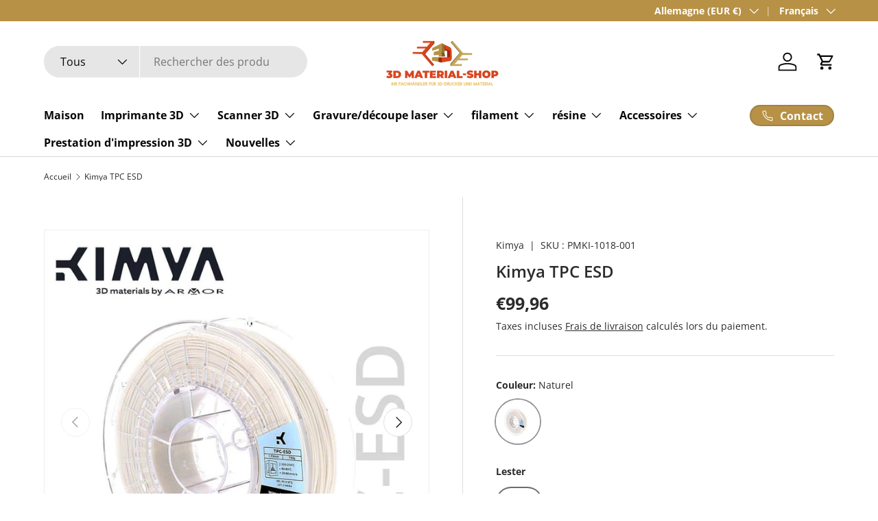

--- FILE ---
content_type: text/html; charset=utf-8
request_url: https://3dmaterial-shop.de/fr/products/kimya-tpc-esd-naturlich-1-75-mm-750-g
body_size: 71305
content:
<!doctype html>
<html class="no-js" lang="fr" dir="ltr">
<head><meta charset="utf-8">
<meta name="viewport" content="width=device-width,initial-scale=1"><link rel="icon" href="//3dmaterial-shop.de/cdn/shop/files/fsvicon_neu.png?crop=center&height=48&v=1719824657&width=48" type="image/png">
  <link rel="apple-touch-icon" href="//3dmaterial-shop.de/cdn/shop/files/fsvicon_neu.png?crop=center&height=180&v=1719824657&width=180"><meta name="description" content="Filament naturel Kimya TPC-ESD - Filament flexible avec protection ESD pour les composants électriquement sensibles. Commandez à moindre coût auprès d&#39;un revendeur spécialisé✓ Livraison gratuite (DE)✓ Remises sécurisées✓"><style type="text/css">@import url("[data-uri]");</style><div data-custom="value" aria-label="Description" data-id="main-Page-23" id="main-page" class="mainBodyContainer" data-optimizer="layout" aria-hidden="true">&#915;</div>


<title>Kimya TPC ESD &ndash; 3D Material-Shop </title><link rel="canonical" href="https://3dmaterial-shop.de/fr/products/kimya-tpc-esd-naturlich-1-75-mm-750-g"><meta property="og:site_name" content="3D Material-Shop ">
<meta property="og:url" content="https://3dmaterial-shop.de/fr/products/kimya-tpc-esd-naturlich-1-75-mm-750-g">
<meta property="og:title" content="Kimya TPC ESD">
<meta property="og:type" content="product">
<meta property="og:description" content="Filament naturel Kimya TPC-ESD - Filament flexible avec protection ESD pour les composants électriquement sensibles. Commandez à moindre coût auprès d&#39;un revendeur spécialisé✓ Livraison gratuite (DE)✓ Remises sécurisées✓"><meta property="og:image" content="http://3dmaterial-shop.de/cdn/shop/products/kimya-tpc-esd-filament-kaufen_b8d9bba6-8402-4215-9b05-74b9ec4b27a9.jpg?crop=center&height=1200&v=1661978552&width=1200">
  <meta property="og:image:secure_url" content="https://3dmaterial-shop.de/cdn/shop/products/kimya-tpc-esd-filament-kaufen_b8d9bba6-8402-4215-9b05-74b9ec4b27a9.jpg?crop=center&height=1200&v=1661978552&width=1200">
  <meta property="og:image:width" content="800">
  <meta property="og:image:height" content="800"><meta property="og:price:amount" content="99,96">
  <meta property="og:price:currency" content="EUR"><script type="text/javascript"> const observer = new MutationObserver(e => { e.forEach(({ addedNodes: e }) => { e.forEach(e => { 1 === e.nodeType && "SCRIPT" === e.tagName && (e.innerHTML.includes("asyncLoad") && (e.innerHTML = e.innerHTML.replace("if(window.attachEvent)", "document.addEventListener('asyncLazyLoad',function(event){asyncLoad();});if(window.attachEvent)").replaceAll(", asyncLoad", ", function(){}")), e.innerHTML.includes("PreviewBarInjector") && (e.innerHTML = e.innerHTML.replace("DOMContentLoaded", "asyncLazyLoad")), (e.className == 'analytics') && (e.type = 'text/lazyload'),(e.src.includes("assets/storefront/features")||e.src.includes("assets/shopify_pay")||e.src.includes("connect.facebook.net"))&&(e.setAttribute("data-src", e.src), e.removeAttribute("src")))})})});observer.observe(document.documentElement,{childList:!0,subtree:!0})</script>

<meta name="twitter:card" content="summary_large_image">
<meta name="twitter:title" content="Kimya TPC ESD">
<meta name="twitter:description" content="Filament naturel Kimya TPC-ESD - Filament flexible avec protection ESD pour les composants électriquement sensibles. Commandez à moindre coût auprès d&#39;un revendeur spécialisé✓ Livraison gratuite (DE)✓ Remises sécurisées✓">
<link rel="preload" href="https://3dmaterial-shop.de/cdn/shop/t/59/assets/animate-on-scroll.css?v=116194678796051782541725855765" as="style">
  <script id="pandectes-rules">   /* PANDECTES-GDPR: DO NOT MODIFY AUTO GENERATED CODE OF THIS SCRIPT */      window.PandectesSettings = {"store":{"id":26487914555,"plan":"premium","theme":"Copy of Aktualisierte Kopie von Enterprise","primaryLocale":"de","adminMode":false,"headless":false,"storefrontRootDomain":"","checkoutRootDomain":"","storefrontAccessToken":""},"tsPublished":1726548623,"declaration":{"showPurpose":false,"showProvider":true,"showDateGenerated":false},"language":{"languageMode":"Single","fallbackLanguage":"de","languageDetection":"browser","languagesSupported":[]},"texts":{"managed":{"headerText":{"de":"Wir respektieren Ihre Privatsphäre"},"consentText":{"de":"Durch Klicken auf \"Annehmen\" willigen Sie ein, dass 3D Material-Shop Cookies und Messtechniken zur Analyse des Surfverhaltens einsetzt, um Nutzungsprofile zu erstellen, interessenbezogene Werbung anzuzeigen sowie die Webseiten-Performance zu verbessern. Durch Klicken auf \"Ablehnen\" werden die genannten Cookies und Messtechniken nicht gesetzt, mit Ausnahme derer, die für die Darstellung und Durchführung des Online-Auftritts benötigt werden. Weitere Informationen zum Verantwortlichen finden Sie im Impressum. Informationen zu den Verarbeitungszwecken und Ihren Rechten finden Sie in unserer Datenschutzerklärung und über den Button \"Mehr erfahren\"."},"dismissButtonText":{"de":"Okay"},"linkText":{"de":"Mehr erfahren"},"imprintText":{"de":"Impressum"},"preferencesButtonText":{"de":"Einstellungen"},"allowButtonText":{"de":"Annehmen"},"denyButtonText":{"de":"Ablehnen"},"leaveSiteButtonText":{"de":"Diese Seite verlassen"},"cookiePolicyText":{"de":"Cookie-Richtlinie"},"preferencesPopupTitleText":{"de":"Einwilligungseinstellungen verwalten"},"preferencesPopupIntroText":{"de":"Wir verwenden Cookies, um die Funktionalität der Website zu optimieren, die Leistung zu analysieren und Ihnen ein personalisiertes Erlebnis zu bieten. Einige Cookies sind für den ordnungsgemäßen Betrieb der Website unerlässlich. Diese Cookies können nicht deaktiviert werden. In diesem Fenster können Sie Ihre Präferenzen für Cookies verwalten."},"preferencesPopupCloseButtonText":{"de":"Schließen"},"preferencesPopupAcceptAllButtonText":{"de":"Alles Akzeptieren"},"preferencesPopupRejectAllButtonText":{"de":"Alles ablehnen"},"preferencesPopupSaveButtonText":{"de":"Auswahl speichern"},"accessSectionTitleText":{"de":"Datenübertragbarkeit"},"accessSectionParagraphText":{"de":"Sie haben das Recht, jederzeit auf Ihre Daten zuzugreifen."},"rectificationSectionTitleText":{"de":"Datenberichtigung"},"rectificationSectionParagraphText":{"de":"Sie haben das Recht, die Aktualisierung Ihrer Daten zu verlangen, wann immer Sie dies für angemessen halten."},"erasureSectionTitleText":{"de":"Recht auf Vergessenwerden"},"erasureSectionParagraphText":{"de":"Sie haben das Recht, die Löschung aller Ihrer Daten zu verlangen. Danach können Sie nicht mehr auf Ihr Konto zugreifen."},"declIntroText":{"de":"Wir verwenden Cookies, um die Funktionalität der Website zu optimieren, die Leistung zu analysieren und Ihnen ein personalisiertes Erlebnis zu bieten. Einige Cookies sind für den ordnungsgemäßen Betrieb der Website unerlässlich. Diese Cookies können nicht deaktiviert werden. In diesem Fenster können Sie Ihre Präferenzen für Cookies verwalten."}},"categories":{"strictlyNecessaryCookiesTitleText":{"de":"Unbedingt notwendige Cookies"},"functionalityCookiesTitleText":{"de":"Funktionale Cookies"},"performanceCookiesTitleText":{"de":"Leistungs-Cookies"},"targetingCookiesTitleText":{"de":"Targeting-Cookies"},"unclassifiedCookiesTitleText":{"de":"Nicht klassifizierte Cookies"},"strictlyNecessaryCookiesDescriptionText":{"de":"Diese Cookies sind unerlässlich, damit Sie sich auf der Website bewegen und ihre Funktionen nutzen können, z. B. den Zugriff auf sichere Bereiche der Website. Ohne diese Cookies kann die Website nicht richtig funktionieren."},"functionalityCookiesDescriptionText":{"de":"Diese Cookies ermöglichen es der Website, verbesserte Funktionalität und Personalisierung bereitzustellen. Sie können von uns oder von Drittanbietern gesetzt werden, deren Dienste wir auf unseren Seiten hinzugefügt haben. Wenn Sie diese Cookies nicht zulassen, funktionieren einige oder alle dieser Dienste möglicherweise nicht richtig."},"performanceCookiesDescriptionText":{"de":"Diese Cookies ermöglichen es uns, die Leistung unserer Website zu überwachen und zu verbessern. Sie ermöglichen es uns beispielsweise, Besuche zu zählen, Verkehrsquellen zu identifizieren und zu sehen, welche Teile der Website am beliebtesten sind."},"targetingCookiesDescriptionText":{"de":"Diese Cookies können von unseren Werbepartnern über unsere Website gesetzt werden. Sie können von diesen Unternehmen verwendet werden, um ein Profil Ihrer Interessen zu erstellen und Ihnen relevante Werbung auf anderen Websites anzuzeigen. Sie speichern keine direkten personenbezogenen Daten, sondern basieren auf der eindeutigen Identifizierung Ihres Browsers und Ihres Internetgeräts. Wenn Sie diese Cookies nicht zulassen, erleben Sie weniger zielgerichtete Werbung."},"unclassifiedCookiesDescriptionText":{"de":"Nicht klassifizierte Cookies sind Cookies, die wir gerade zusammen mit den Anbietern einzelner Cookies klassifizieren."}},"auto":{"declName":{"de":"Name"},"declPath":{"de":"Weg"},"declType":{"de":"Typ"},"declDomain":{"de":"Domain"},"declPurpose":{"de":"Zweck"},"declProvider":{"de":"Anbieter"},"declRetention":{"de":"Speicherdauer"},"declFirstParty":{"de":"Erstanbieter"},"declThirdParty":{"de":"Drittanbieter"},"declSeconds":{"de":"Sekunden"},"declMinutes":{"de":"Minuten"},"declHours":{"de":"Std."},"declDays":{"de":"Tage"},"declMonths":{"de":"Monate"},"declYears":{"de":"Jahre"},"declSession":{"de":"Sitzung"},"cookiesDetailsText":{"de":"Cookie-Details"},"preferencesPopupAlwaysAllowedText":{"de":"Immer erlaubt"},"submitButton":{"de":"einreichen"},"submittingButton":{"de":"Senden..."},"cancelButton":{"de":"Abbrechen"},"guestsSupportInfoText":{"de":"Bitte loggen Sie sich mit Ihrem Kundenkonto ein, um fortzufahren."},"guestsSupportEmailPlaceholder":{"de":"E-Mail-Addresse"},"guestsSupportEmailValidationError":{"de":"Email ist ungültig"},"guestsSupportEmailSuccessTitle":{"de":"Vielen Dank für die Anfrage"},"guestsSupportEmailFailureTitle":{"de":"Ein Problem ist aufgetreten"},"guestsSupportEmailSuccessMessage":{"de":"Wenn Sie als Kunde dieses Shops registriert sind, erhalten Sie in Kürze eine E-Mail mit Anweisungen zum weiteren Vorgehen."},"guestsSupportEmailFailureMessage":{"de":"Ihre Anfrage wurde nicht übermittelt. Bitte versuchen Sie es erneut und wenn das Problem weiterhin besteht, wenden Sie sich an den Shop-Inhaber, um Hilfe zu erhalten."},"confirmationSuccessTitle":{"de":"Ihre Anfrage wurde bestätigt"},"confirmationFailureTitle":{"de":"Ein Problem ist aufgetreten"},"confirmationSuccessMessage":{"de":"Wir werden uns in Kürze zu Ihrem Anliegen bei Ihnen melden."},"confirmationFailureMessage":{"de":"Ihre Anfrage wurde nicht bestätigt. Bitte versuchen Sie es erneut und wenn das Problem weiterhin besteht, wenden Sie sich an den Ladenbesitzer, um Hilfe zu erhalten"},"consentSectionTitleText":{"de":"Ihre Cookie-Einwilligung"},"consentSectionNoConsentText":{"de":"Sie haben der Cookie-Richtlinie dieser Website nicht zugestimmt."},"consentSectionConsentedText":{"de":"Sie haben der Cookie-Richtlinie dieser Website zugestimmt am"},"consentStatus":{"de":"Einwilligungspräferenz"},"consentDate":{"de":"Zustimmungsdatum"},"consentId":{"de":"Einwilligungs-ID"},"consentSectionChangeConsentActionText":{"de":"Einwilligungspräferenz ändern"},"accessSectionGDPRRequestsActionText":{"de":"Anfragen betroffener Personen"},"accessSectionAccountInfoActionText":{"de":"persönliche Daten"},"accessSectionOrdersRecordsActionText":{"de":"Aufträge"},"accessSectionDownloadReportActionText":{"de":"Alle Daten anfordern"},"rectificationCommentPlaceholder":{"de":"Beschreiben Sie, was Sie aktualisieren möchten"},"rectificationCommentValidationError":{"de":"Kommentar ist erforderlich"},"rectificationSectionEditAccountActionText":{"de":"Aktualisierung anfordern"},"erasureSectionRequestDeletionActionText":{"de":"Löschung personenbezogener Daten anfordern"}}},"library":{"previewMode":false,"fadeInTimeout":0,"defaultBlocked":7,"showLink":true,"showImprintLink":true,"showGoogleLink":false,"enabled":true,"cookie":{"name":"_pandectes_gdpr","expiryDays":365,"secure":true,"domain":""},"dismissOnScroll":false,"dismissOnWindowClick":false,"dismissOnTimeout":false,"palette":{"popup":{"background":"#EFEFEF","backgroundForCalculations":{"a":1,"b":239,"g":239,"r":239},"text":"#010000"},"button":{"background":"#A48D51","backgroundForCalculations":{"a":1,"b":81,"g":141,"r":164},"text":"#FFFFFF","textForCalculation":{"a":1,"b":255,"g":255,"r":255},"border":"transparent"}},"content":{"href":"https://3d-material-store.myshopify.com/policies/privacy-policy","imprintHref":"https://3dmaterial-shop.de/pages/impressum","close":"&#10005;","target":"","logo":"<img class=\"cc-banner-logo\" height=\"40\" width=\"40\" src=\"https://cdn.shopify.com/s/files/1/0264/8791/4555/t/59/assets/pandectes-logo.png?v=1725855765\" alt=\"3D Material-Shop \" />"},"window":"<div role=\"dialog\" aria-live=\"polite\" aria-label=\"cookieconsent\" aria-describedby=\"cookieconsent:desc\" id=\"pandectes-banner\" class=\"cc-window-wrapper cc-bottom-wrapper\"><div class=\"pd-cookie-banner-window cc-window {{classes}}\"><!--googleoff: all-->{{children}}<!--googleon: all--></div></div>","compliance":{"custom":"<div class=\"cc-compliance cc-highlight\">{{preferences}}{{allow}}{{deny}}</div>"},"type":"custom","layouts":{"basic":"{{logo}}{{messagelink}}{{compliance}}{{close}}"},"position":"bottom","theme":"block","revokable":false,"animateRevokable":true,"revokableReset":false,"revokableLogoUrl":"","revokablePlacement":"bottom-left","revokableMarginHorizontal":15,"revokableMarginVertical":15,"static":false,"autoAttach":true,"hasTransition":true,"blacklistPage":[""]},"geolocation":{"brOnly":false,"caOnly":false,"euOnly":false,"canadaOnly":false},"dsr":{"guestsSupport":false,"accessSectionDownloadReportAuto":false},"banner":{"resetTs":1667267398,"extraCss":"        .cc-banner-logo {max-width: 70em!important;}    @media(min-width: 768px) {.cc-window.cc-floating{max-width: 70em!important;width: 70em!important;}}    .cc-message, .pd-cookie-banner-window .cc-header, .cc-logo {text-align: center}    .cc-window-wrapper{z-index: 2147483647;}    .cc-window{z-index: 2147483647;font-size: 12px!important;font-family: inherit;}    .pd-cookie-banner-window .cc-header{font-size: 12px!important;font-family: inherit;}    .pd-cp-ui{font-family: inherit; background-color: #EFEFEF;color:#010000;}    button.pd-cp-btn, a.pd-cp-btn{background-color:#A48D51;color:#FFFFFF!important;}    input + .pd-cp-preferences-slider{background-color: rgba(1, 0, 0, 0.3)}    .pd-cp-scrolling-section::-webkit-scrollbar{background-color: rgba(1, 0, 0, 0.3)}    input:checked + .pd-cp-preferences-slider{background-color: rgba(1, 0, 0, 1)}    .pd-cp-scrolling-section::-webkit-scrollbar-thumb {background-color: rgba(1, 0, 0, 1)}    .pd-cp-ui-close{color:#010000;}    .pd-cp-preferences-slider:before{background-color: #EFEFEF}    .pd-cp-title:before {border-color: #010000!important}    .pd-cp-preferences-slider{background-color:#010000}    .pd-cp-toggle{color:#010000!important}    @media(max-width:699px) {.pd-cp-ui-close-top svg {fill: #010000}}    .pd-cp-toggle:hover,.pd-cp-toggle:visited,.pd-cp-toggle:active{color:#010000!important}    .pd-cookie-banner-window {box-shadow: 0 0 18px rgb(0 0 0 / 20%);}  ","customJavascript":null,"showPoweredBy":false,"revokableTrigger":false,"hybridStrict":false,"cookiesBlockedByDefault":"7","isActive":true,"implicitSavePreferences":false,"cookieIcon":false,"blockBots":false,"showCookiesDetails":true,"hasTransition":true,"blockingPage":false,"showOnlyLandingPage":false,"leaveSiteUrl":"https://www.google.com","linkRespectStoreLang":false},"cookies":{"0":[{"name":"secure_customer_sig","type":"http","domain":"3dmaterial-shop.de","path":"/","provider":"Shopify","firstParty":true,"retention":"1 year(s)","expires":1,"unit":"declYears","purpose":{"de":"Wird im Zusammenhang mit dem Kundenlogin verwendet."}},{"name":"localization","type":"http","domain":"3dmaterial-shop.de","path":"/","provider":"Shopify","firstParty":true,"retention":"1 year(s)","expires":1,"unit":"declYears","purpose":{"de":"Lokalisierung von Shopify-Shops"}},{"name":"_tracking_consent","type":"http","domain":".3dmaterial-shop.de","path":"/","provider":"Shopify","firstParty":true,"retention":"1 year(s)","expires":1,"unit":"declYears","purpose":{"de":"Tracking-Einstellungen."}},{"name":"_shopify_tm","type":"http","domain":".3dmaterial-shop.de","path":"/","provider":"Shopify","firstParty":true,"retention":"30 minute(s)","expires":30,"unit":"declMinutes","purpose":{"de":"Wird zum Verwalten der Datenschutzeinstellungen des Kunden verwendet."}},{"name":"_shopify_m","type":"http","domain":".3dmaterial-shop.de","path":"/","provider":"Shopify","firstParty":true,"retention":"1 year(s)","expires":1,"unit":"declYears","purpose":{"de":"Wird zum Verwalten der Datenschutzeinstellungen des Kunden verwendet."}},{"name":"_iCartUserCountry","type":"http","domain":"3dmaterial-shop.de","path":"/","provider":"Unknown","firstParty":true,"retention":"24 hour(s)","expires":24,"unit":"declHours","purpose":{"de":""}},{"name":"shopify_pay_redirect","type":"http","domain":"3dmaterial-shop.de","path":"/","provider":"Shopify","firstParty":true,"retention":"60 minute(s)","expires":60,"unit":"declMinutes","purpose":{"de":"Das Cookie ist für die sichere Checkout- und Zahlungsfunktion auf der Website erforderlich. Diese Funktion wird von shopify.com bereitgestellt."}},{"name":"keep_alive","type":"http","domain":"3dmaterial-shop.de","path":"/","provider":"Shopify","firstParty":true,"retention":"30 minute(s)","expires":30,"unit":"declMinutes","purpose":{"de":"Wird im Zusammenhang mit der Käuferlokalisierung verwendet."}},{"name":"cart_currency","type":"http","domain":"3dmaterial-shop.de","path":"/","provider":"Shopify","firstParty":true,"retention":"14 day(s)","expires":14,"unit":"declDays","purpose":{"de":"Das Cookie ist für die sichere Checkout- und Zahlungsfunktion auf der Website erforderlich. Diese Funktion wird von shopify.com bereitgestellt."}},{"name":"_secure_session_id","type":"http","domain":"3dmaterial-shop.de","path":"/","provider":"Shopify","firstParty":true,"retention":"24 hour(s)","expires":24,"unit":"declHours","purpose":{"de":"Wird in Verbindung mit der Navigation durch eine Storefront verwendet."}},{"name":"cart_ts","type":"http","domain":"3dmaterial-shop.de","path":"/","provider":"Shopify","firstParty":true,"retention":"14 day(s)","expires":14,"unit":"declDays","purpose":{"de":"Wird im Zusammenhang mit der Kasse verwendet."}},{"name":"cart","type":"http","domain":"3dmaterial-shop.de","path":"/","provider":"Shopify","firstParty":true,"retention":"14 day(s)","expires":14,"unit":"declDays","purpose":{"de":"Notwendig für die Warenkorbfunktion auf der Website."}},{"name":"cart_ver","type":"http","domain":"3dmaterial-shop.de","path":"/","provider":"Shopify","firstParty":true,"retention":"14 day(s)","expires":14,"unit":"declDays","purpose":{"de":"Wird in Verbindung mit Warenkorb verwendet."}},{"name":"cart_sig","type":"http","domain":"3dmaterial-shop.de","path":"/","provider":"Shopify","firstParty":true,"retention":"14 day(s)","expires":14,"unit":"declDays","purpose":{"de":"Shopify-Analysen."}},{"name":"_ama","type":"http","domain":"3dmaterial-shop.de","path":"/","provider":"Unknown","firstParty":true,"retention":"1 year(s)","expires":1,"unit":"declYears","purpose":{"de":""}},{"name":"_shopify_tw","type":"http","domain":".3dmaterial-shop.de","path":"/","provider":"Shopify","firstParty":true,"retention":"14 day(s)","expires":14,"unit":"declDays","purpose":{"de":"Wird zum Verwalten der Datenschutzeinstellungen des Kunden verwendet."}}],"1":[{"name":"_orig_referrer","type":"http","domain":".3dmaterial-shop.de","path":"/","provider":"Shopify","firstParty":true,"retention":"14 day(s)","expires":14,"unit":"declDays","purpose":{"de":"Verfolgt Zielseiten."}},{"name":"_shopify_y","type":"http","domain":".3dmaterial-shop.de","path":"/","provider":"Shopify","firstParty":true,"retention":"1 year(s)","expires":1,"unit":"declYears","purpose":{"de":"Shopify-Analysen."}},{"name":"_landing_page","type":"http","domain":".3dmaterial-shop.de","path":"/","provider":"Shopify","firstParty":true,"retention":"14 day(s)","expires":14,"unit":"declDays","purpose":{"de":"Verfolgt Zielseiten."}},{"name":"_shopify_s","type":"http","domain":".3dmaterial-shop.de","path":"/","provider":"Shopify","firstParty":true,"retention":"30 minute(s)","expires":30,"unit":"declMinutes","purpose":{"de":"Shopify-Analysen."}},{"name":"_s","type":"http","domain":".3dmaterial-shop.de","path":"/","provider":"Shopify","firstParty":true,"retention":"30 minute(s)","expires":30,"unit":"declMinutes","purpose":{"de":"Shopify-Analysen."}},{"name":"_shopify_sa_t","type":"http","domain":".3dmaterial-shop.de","path":"/","provider":"Shopify","firstParty":true,"retention":"30 minute(s)","expires":30,"unit":"declMinutes","purpose":{"de":"Shopify-Analysen in Bezug auf Marketing und Empfehlungen."}},{"name":"_shopify_sa_p","type":"http","domain":".3dmaterial-shop.de","path":"/","provider":"Shopify","firstParty":true,"retention":"30 minute(s)","expires":30,"unit":"declMinutes","purpose":{"de":"Shopify-Analysen in Bezug auf Marketing und Empfehlungen."}},{"name":"_y","type":"http","domain":".3dmaterial-shop.de","path":"/","provider":"Shopify","firstParty":true,"retention":"1 year(s)","expires":1,"unit":"declYears","purpose":{"de":"Shopify-Analysen."}}],"2":[],"4":[],"8":[]},"blocker":{"isActive":true,"googleConsentMode":{"id":"","analyticsId":"","adwordsId":"","isActive":true,"adStorageCategory":4,"analyticsStorageCategory":2,"personalizationStorageCategory":1,"functionalityStorageCategory":1,"customEvent":true,"securityStorageCategory":0,"redactData":true,"urlPassthrough":false},"facebookPixel":{"id":"","isActive":false,"ldu":false},"microsoft":{},"rakuten":{"isActive":false,"cmp":false,"ccpa":false},"defaultBlocked":7,"patterns":{"whiteList":[],"blackList":{"1":[],"2":[],"4":[],"8":[]},"iframesWhiteList":[],"iframesBlackList":{"1":[],"2":[],"4":[],"8":[]},"beaconsWhiteList":[],"beaconsBlackList":{"1":[],"2":[],"4":[],"8":[]}}}}      !function(){"use strict";window.PandectesRules=window.PandectesRules||{},window.PandectesRules.manualBlacklist={1:[],2:[],4:[]},window.PandectesRules.blacklistedIFrames={1:[],2:[],4:[]},window.PandectesRules.blacklistedCss={1:[],2:[],4:[]},window.PandectesRules.blacklistedBeacons={1:[],2:[],4:[]};var e="javascript/blocked";function t(e){return new RegExp(e.replace(/[/\\.+?$()]/g,"\\$&").replace("*","(.*)"))}var n=function(e){var t=arguments.length>1&&void 0!==arguments[1]?arguments[1]:"log";new URLSearchParams(window.location.search).get("log")&&console[t]("PandectesRules: ".concat(e))};function a(e){var t=document.createElement("script");t.async=!0,t.src=e,document.head.appendChild(t)}function r(e,t){var n=Object.keys(e);if(Object.getOwnPropertySymbols){var a=Object.getOwnPropertySymbols(e);t&&(a=a.filter((function(t){return Object.getOwnPropertyDescriptor(e,t).enumerable}))),n.push.apply(n,a)}return n}function o(e){for(var t=1;t<arguments.length;t++){var n=null!=arguments[t]?arguments[t]:{};t%2?r(Object(n),!0).forEach((function(t){s(e,t,n[t])})):Object.getOwnPropertyDescriptors?Object.defineProperties(e,Object.getOwnPropertyDescriptors(n)):r(Object(n)).forEach((function(t){Object.defineProperty(e,t,Object.getOwnPropertyDescriptor(n,t))}))}return e}function i(e){var t=function(e,t){if("object"!=typeof e||!e)return e;var n=e[Symbol.toPrimitive];if(void 0!==n){var a=n.call(e,t||"default");if("object"!=typeof a)return a;throw new TypeError("@@toPrimitive must return a primitive value.")}return("string"===t?String:Number)(e)}(e,"string");return"symbol"==typeof t?t:t+""}function s(e,t,n){return(t=i(t))in e?Object.defineProperty(e,t,{value:n,enumerable:!0,configurable:!0,writable:!0}):e[t]=n,e}function c(e,t){return function(e){if(Array.isArray(e))return e}(e)||function(e,t){var n=null==e?null:"undefined"!=typeof Symbol&&e[Symbol.iterator]||e["@@iterator"];if(null!=n){var a,r,o,i,s=[],c=!0,l=!1;try{if(o=(n=n.call(e)).next,0===t){if(Object(n)!==n)return;c=!1}else for(;!(c=(a=o.call(n)).done)&&(s.push(a.value),s.length!==t);c=!0);}catch(e){l=!0,r=e}finally{try{if(!c&&null!=n.return&&(i=n.return(),Object(i)!==i))return}finally{if(l)throw r}}return s}}(e,t)||d(e,t)||function(){throw new TypeError("Invalid attempt to destructure non-iterable instance.\nIn order to be iterable, non-array objects must have a [Symbol.iterator]() method.")}()}function l(e){return function(e){if(Array.isArray(e))return u(e)}(e)||function(e){if("undefined"!=typeof Symbol&&null!=e[Symbol.iterator]||null!=e["@@iterator"])return Array.from(e)}(e)||d(e)||function(){throw new TypeError("Invalid attempt to spread non-iterable instance.\nIn order to be iterable, non-array objects must have a [Symbol.iterator]() method.")}()}function d(e,t){if(e){if("string"==typeof e)return u(e,t);var n=Object.prototype.toString.call(e).slice(8,-1);return"Object"===n&&e.constructor&&(n=e.constructor.name),"Map"===n||"Set"===n?Array.from(e):"Arguments"===n||/^(?:Ui|I)nt(?:8|16|32)(?:Clamped)?Array$/.test(n)?u(e,t):void 0}}function u(e,t){(null==t||t>e.length)&&(t=e.length);for(var n=0,a=new Array(t);n<t;n++)a[n]=e[n];return a}var f=window.PandectesRulesSettings||window.PandectesSettings,g=!(void 0===window.dataLayer||!Array.isArray(window.dataLayer)||!window.dataLayer.some((function(e){return"pandectes_full_scan"===e.event}))),p=function(){var e,t=arguments.length>0&&void 0!==arguments[0]?arguments[0]:"_pandectes_gdpr",n=("; "+document.cookie).split("; "+t+"=");if(n.length<2)e={};else{var a=n.pop().split(";");e=window.atob(a.shift())}var r=function(e){try{return JSON.parse(e)}catch(e){return!1}}(e);return!1!==r?r:e}(),h=f.banner.isActive,y=f.blocker,v=y.defaultBlocked,w=y.patterns,m=p&&null!==p.preferences&&void 0!==p.preferences?p.preferences:null,b=g?0:h?null===m?v:m:0,k={1:!(1&b),2:!(2&b),4:!(4&b)},_=w.blackList,S=w.whiteList,L=w.iframesBlackList,C=w.iframesWhiteList,P=w.beaconsBlackList,A=w.beaconsWhiteList,O={blackList:[],whiteList:[],iframesBlackList:{1:[],2:[],4:[],8:[]},iframesWhiteList:[],beaconsBlackList:{1:[],2:[],4:[],8:[]},beaconsWhiteList:[]};[1,2,4].map((function(e){var n;k[e]||((n=O.blackList).push.apply(n,l(_[e].length?_[e].map(t):[])),O.iframesBlackList[e]=L[e].length?L[e].map(t):[],O.beaconsBlackList[e]=P[e].length?P[e].map(t):[])})),O.whiteList=S.length?S.map(t):[],O.iframesWhiteList=C.length?C.map(t):[],O.beaconsWhiteList=A.length?A.map(t):[];var E={scripts:[],iframes:{1:[],2:[],4:[]},beacons:{1:[],2:[],4:[]},css:{1:[],2:[],4:[]}},I=function(t,n){return t&&(!n||n!==e)&&(!O.blackList||O.blackList.some((function(e){return e.test(t)})))&&(!O.whiteList||O.whiteList.every((function(e){return!e.test(t)})))},B=function(e,t){var n=O.iframesBlackList[t],a=O.iframesWhiteList;return e&&(!n||n.some((function(t){return t.test(e)})))&&(!a||a.every((function(t){return!t.test(e)})))},j=function(e,t){var n=O.beaconsBlackList[t],a=O.beaconsWhiteList;return e&&(!n||n.some((function(t){return t.test(e)})))&&(!a||a.every((function(t){return!t.test(e)})))},T=new MutationObserver((function(e){for(var t=0;t<e.length;t++)for(var n=e[t].addedNodes,a=0;a<n.length;a++){var r=n[a],o=r.dataset&&r.dataset.cookiecategory;if(1===r.nodeType&&"LINK"===r.tagName){var i=r.dataset&&r.dataset.href;if(i&&o)switch(o){case"functionality":case"C0001":E.css[1].push(i);break;case"performance":case"C0002":E.css[2].push(i);break;case"targeting":case"C0003":E.css[4].push(i)}}}})),R=new MutationObserver((function(t){for(var a=0;a<t.length;a++)for(var r=t[a].addedNodes,o=function(){var t=r[i],a=t.src||t.dataset&&t.dataset.src,o=t.dataset&&t.dataset.cookiecategory;if(1===t.nodeType&&"IFRAME"===t.tagName){if(a){var s=!1;B(a,1)||"functionality"===o||"C0001"===o?(s=!0,E.iframes[1].push(a)):B(a,2)||"performance"===o||"C0002"===o?(s=!0,E.iframes[2].push(a)):(B(a,4)||"targeting"===o||"C0003"===o)&&(s=!0,E.iframes[4].push(a)),s&&(t.removeAttribute("src"),t.setAttribute("data-src",a))}}else if(1===t.nodeType&&"IMG"===t.tagName){if(a){var c=!1;j(a,1)?(c=!0,E.beacons[1].push(a)):j(a,2)?(c=!0,E.beacons[2].push(a)):j(a,4)&&(c=!0,E.beacons[4].push(a)),c&&(t.removeAttribute("src"),t.setAttribute("data-src",a))}}else if(1===t.nodeType&&"SCRIPT"===t.tagName){var l=t.type,d=!1;if(I(a,l)?(n("rule blocked: ".concat(a)),d=!0):a&&o?n("manually blocked @ ".concat(o,": ").concat(a)):o&&n("manually blocked @ ".concat(o,": inline code")),d){E.scripts.push([t,l]),t.type=e;t.addEventListener("beforescriptexecute",(function n(a){t.getAttribute("type")===e&&a.preventDefault(),t.removeEventListener("beforescriptexecute",n)})),t.parentElement&&t.parentElement.removeChild(t)}}},i=0;i<r.length;i++)o()})),D=document.createElement,x={src:Object.getOwnPropertyDescriptor(HTMLScriptElement.prototype,"src"),type:Object.getOwnPropertyDescriptor(HTMLScriptElement.prototype,"type")};window.PandectesRules.unblockCss=function(e){var t=E.css[e]||[];t.length&&n("Unblocking CSS for ".concat(e)),t.forEach((function(e){var t=document.querySelector('link[data-href^="'.concat(e,'"]'));t.removeAttribute("data-href"),t.href=e})),E.css[e]=[]},window.PandectesRules.unblockIFrames=function(e){var t=E.iframes[e]||[];t.length&&n("Unblocking IFrames for ".concat(e)),O.iframesBlackList[e]=[],t.forEach((function(e){var t=document.querySelector('iframe[data-src^="'.concat(e,'"]'));t.removeAttribute("data-src"),t.src=e})),E.iframes[e]=[]},window.PandectesRules.unblockBeacons=function(e){var t=E.beacons[e]||[];t.length&&n("Unblocking Beacons for ".concat(e)),O.beaconsBlackList[e]=[],t.forEach((function(e){var t=document.querySelector('img[data-src^="'.concat(e,'"]'));t.removeAttribute("data-src"),t.src=e})),E.beacons[e]=[]},window.PandectesRules.unblockInlineScripts=function(e){var t=1===e?"functionality":2===e?"performance":"targeting",a=document.querySelectorAll('script[type="javascript/blocked"][data-cookiecategory="'.concat(t,'"]'));n("unblockInlineScripts: ".concat(a.length," in ").concat(t)),a.forEach((function(e){var t=document.createElement("script");t.type="text/javascript",e.hasAttribute("src")?t.src=e.getAttribute("src"):t.textContent=e.textContent,document.head.appendChild(t),e.parentNode.removeChild(e)}))},window.PandectesRules.unblockInlineCss=function(e){var t=1===e?"functionality":2===e?"performance":"targeting",a=document.querySelectorAll('link[data-cookiecategory="'.concat(t,'"]'));n("unblockInlineCss: ".concat(a.length," in ").concat(t)),a.forEach((function(e){e.href=e.getAttribute("data-href")}))},window.PandectesRules.unblock=function(e){e.length<1?(O.blackList=[],O.whiteList=[],O.iframesBlackList=[],O.iframesWhiteList=[]):(O.blackList&&(O.blackList=O.blackList.filter((function(t){return e.every((function(e){return"string"==typeof e?!t.test(e):e instanceof RegExp?t.toString()!==e.toString():void 0}))}))),O.whiteList&&(O.whiteList=[].concat(l(O.whiteList),l(e.map((function(e){if("string"==typeof e){var n=".*"+t(e)+".*";if(O.whiteList.every((function(e){return e.toString()!==n.toString()})))return new RegExp(n)}else if(e instanceof RegExp&&O.whiteList.every((function(t){return t.toString()!==e.toString()})))return e;return null})).filter(Boolean)))));var a=0;l(E.scripts).forEach((function(e,t){var n=c(e,2),r=n[0],o=n[1];if(function(e){var t=e.getAttribute("src");return O.blackList&&O.blackList.every((function(e){return!e.test(t)}))||O.whiteList&&O.whiteList.some((function(e){return e.test(t)}))}(r)){for(var i=document.createElement("script"),s=0;s<r.attributes.length;s++){var l=r.attributes[s];"src"!==l.name&&"type"!==l.name&&i.setAttribute(l.name,r.attributes[s].value)}i.setAttribute("src",r.src),i.setAttribute("type",o||"application/javascript"),document.head.appendChild(i),E.scripts.splice(t-a,1),a++}})),0==O.blackList.length&&0===O.iframesBlackList[1].length&&0===O.iframesBlackList[2].length&&0===O.iframesBlackList[4].length&&0===O.beaconsBlackList[1].length&&0===O.beaconsBlackList[2].length&&0===O.beaconsBlackList[4].length&&(n("Disconnecting observers"),R.disconnect(),T.disconnect())};var N=f.store,U=N.adminMode,z=N.headless,M=N.storefrontRootDomain,q=N.checkoutRootDomain,F=N.storefrontAccessToken,W=f.banner.isActive,H=f.blocker.defaultBlocked;W&&function(e){if(window.Shopify&&window.Shopify.customerPrivacy)e();else{var t=null;window.Shopify&&window.Shopify.loadFeatures&&window.Shopify.trackingConsent?e():t=setInterval((function(){window.Shopify&&window.Shopify.loadFeatures&&(clearInterval(t),window.Shopify.loadFeatures([{name:"consent-tracking-api",version:"0.1"}],(function(t){t?n("Shopify.customerPrivacy API - failed to load"):(n("shouldShowBanner() -> ".concat(window.Shopify.trackingConsent.shouldShowBanner()," | saleOfDataRegion() -> ").concat(window.Shopify.trackingConsent.saleOfDataRegion())),e())})))}),10)}}((function(){!function(){var e=window.Shopify.trackingConsent;if(!1!==e.shouldShowBanner()||null!==m||7!==H)try{var t=U&&!(window.Shopify&&window.Shopify.AdminBarInjector),a={preferences:!(1&b)||g||t,analytics:!(2&b)||g||t,marketing:!(4&b)||g||t};z&&(a.headlessStorefront=!0,a.storefrontRootDomain=null!=M&&M.length?M:window.location.hostname,a.checkoutRootDomain=null!=q&&q.length?q:"checkout.".concat(window.location.hostname),a.storefrontAccessToken=null!=F&&F.length?F:""),e.firstPartyMarketingAllowed()===a.marketing&&e.analyticsProcessingAllowed()===a.analytics&&e.preferencesProcessingAllowed()===a.preferences||e.setTrackingConsent(a,(function(e){e&&e.error?n("Shopify.customerPrivacy API - failed to setTrackingConsent"):n("setTrackingConsent(".concat(JSON.stringify(a),")"))}))}catch(e){n("Shopify.customerPrivacy API - exception")}}(),function(){if(z){var e=window.Shopify.trackingConsent,t=e.currentVisitorConsent();if(navigator.globalPrivacyControl&&""===t.sale_of_data){var a={sale_of_data:!1,headlessStorefront:!0};a.storefrontRootDomain=null!=M&&M.length?M:window.location.hostname,a.checkoutRootDomain=null!=q&&q.length?q:"checkout.".concat(window.location.hostname),a.storefrontAccessToken=null!=F&&F.length?F:"",e.setTrackingConsent(a,(function(e){e&&e.error?n("Shopify.customerPrivacy API - failed to setTrackingConsent({".concat(JSON.stringify(a),")")):n("setTrackingConsent(".concat(JSON.stringify(a),")"))}))}}}()}));var G=["AT","BE","BG","HR","CY","CZ","DK","EE","FI","FR","DE","GR","HU","IE","IT","LV","LT","LU","MT","NL","PL","PT","RO","SK","SI","ES","SE","GB","LI","NO","IS"],J=f.banner,V=J.isActive,K=J.hybridStrict,$=f.geolocation,Y=$.caOnly,Z=void 0!==Y&&Y,Q=$.euOnly,X=void 0!==Q&&Q,ee=$.brOnly,te=void 0!==ee&&ee,ne=$.jpOnly,ae=void 0!==ne&&ne,re=$.thOnly,oe=void 0!==re&&re,ie=$.chOnly,se=void 0!==ie&&ie,ce=$.zaOnly,le=void 0!==ce&&ce,de=$.canadaOnly,ue=void 0!==de&&de,fe=$.globalVisibility,ge=void 0===fe||fe,pe=f.blocker,he=pe.defaultBlocked,ye=void 0===he?7:he,ve=pe.googleConsentMode,we=ve.isActive,me=ve.customEvent,be=ve.id,ke=void 0===be?"":be,_e=ve.analyticsId,Se=void 0===_e?"":_e,Le=ve.adwordsId,Ce=void 0===Le?"":Le,Pe=ve.redactData,Ae=ve.urlPassthrough,Oe=ve.adStorageCategory,Ee=ve.analyticsStorageCategory,Ie=ve.functionalityStorageCategory,Be=ve.personalizationStorageCategory,je=ve.securityStorageCategory,Te=ve.dataLayerProperty,Re=void 0===Te?"dataLayer":Te,De=ve.waitForUpdate,xe=void 0===De?0:De,Ne=ve.useNativeChannel,Ue=void 0!==Ne&&Ne;function ze(){window[Re].push(arguments)}window[Re]=window[Re]||[];var Me,qe,Fe={hasInitialized:!1,useNativeChannel:!1,ads_data_redaction:!1,url_passthrough:!1,data_layer_property:"dataLayer",storage:{ad_storage:"granted",ad_user_data:"granted",ad_personalization:"granted",analytics_storage:"granted",functionality_storage:"granted",personalization_storage:"granted",security_storage:"granted"}};if(V&&we){var We=ye&Oe?"denied":"granted",He=ye&Ee?"denied":"granted",Ge=ye&Ie?"denied":"granted",Je=ye&Be?"denied":"granted",Ve=ye&je?"denied":"granted";Fe.hasInitialized=!0,Fe.useNativeChannel=Ue,Fe.url_passthrough=Ae,Fe.ads_data_redaction="denied"===We&&Pe,Fe.storage.ad_storage=We,Fe.storage.ad_user_data=We,Fe.storage.ad_personalization=We,Fe.storage.analytics_storage=He,Fe.storage.functionality_storage=Ge,Fe.storage.personalization_storage=Je,Fe.storage.security_storage=Ve,Fe.data_layer_property=Re||"dataLayer",Fe.ads_data_redaction&&ze("set","ads_data_redaction",Fe.ads_data_redaction),Fe.url_passthrough&&ze("set","url_passthrough",Fe.url_passthrough),function(){!1===Ue?console.log("Pandectes: Google Consent Mode (av2)"):console.log("Pandectes: Google Consent Mode (av2nc)");var e=b!==ye?{wait_for_update:xe||500}:xe?{wait_for_update:xe}:{};ge&&!K?ze("consent","default",o(o({},Fe.storage),e)):(ze("consent","default",o(o(o({},Fe.storage),e),{},{region:[].concat(l(X||K?G:[]),l(Z&&!K?["US-CA","US-VA","US-CT","US-UT","US-CO"]:[]),l(te&&!K?["BR"]:[]),l(ae&&!K?["JP"]:[]),l(ue&&!K?["CA"]:[]),l(oe&&!K?["TH"]:[]),l(se&&!K?["CH"]:[]),l(le&&!K?["ZA"]:[]))})),ze("consent","default",{ad_storage:"granted",ad_user_data:"granted",ad_personalization:"granted",analytics_storage:"granted",functionality_storage:"granted",personalization_storage:"granted",security_storage:"granted"}));if(null!==m){var t=b&Oe?"denied":"granted",n=b&Ee?"denied":"granted",r=b&Ie?"denied":"granted",i=b&Be?"denied":"granted",s=b&je?"denied":"granted";Fe.storage.ad_storage=t,Fe.storage.ad_user_data=t,Fe.storage.ad_personalization=t,Fe.storage.analytics_storage=n,Fe.storage.functionality_storage=r,Fe.storage.personalization_storage=i,Fe.storage.security_storage=s,ze("consent","update",Fe.storage)}(ke.length||Se.length||Ce.length)&&(window[Fe.data_layer_property].push({"pandectes.start":(new Date).getTime(),event:"pandectes-rules.min.js"}),(Se.length||Ce.length)&&ze("js",new Date));var c="https://www.googletagmanager.com";if(ke.length){var d=ke.split(",");window[Fe.data_layer_property].push({"gtm.start":(new Date).getTime(),event:"gtm.js"});for(var u=0;u<d.length;u++){var f="dataLayer"!==Fe.data_layer_property?"&l=".concat(Fe.data_layer_property):"";a("".concat(c,"/gtm.js?id=").concat(d[u].trim()).concat(f))}}if(Se.length)for(var g=Se.split(","),p=0;p<g.length;p++){var h=g[p].trim();h.length&&(a("".concat(c,"/gtag/js?id=").concat(h)),ze("config",h,{send_page_view:!1}))}if(Ce.length)for(var y=Ce.split(","),v=0;v<y.length;v++){var w=y[v].trim();w.length&&(a("".concat(c,"/gtag/js?id=").concat(w)),ze("config",w,{allow_enhanced_conversions:!0}))}}()}V&&me&&(qe={event:"Pandectes_Consent_Update",pandectes_status:7===(Me=b)?"deny":0===Me?"allow":"mixed",pandectes_categories:{C0000:"allow",C0001:k[1]?"allow":"deny",C0002:k[2]?"allow":"deny",C0003:k[4]?"allow":"deny"}},window[Re].push(qe),null!==m&&function(e){if(window.Shopify&&window.Shopify.analytics)e();else{var t=null;window.Shopify&&window.Shopify.analytics?e():t=setInterval((function(){window.Shopify&&window.Shopify.analytics&&(clearInterval(t),e())}),10)}}((function(){console.log("publishing Web Pixels API custom event"),window.Shopify.analytics.publish("Pandectes_Consent_Update",qe)})));var Ke=f.blocker,$e=Ke.klaviyoIsActive,Ye=Ke.googleConsentMode.adStorageCategory;$e&&window.addEventListener("PandectesEvent_OnConsent",(function(e){var t=e.detail.preferences;if(null!=t){var n=t&Ye?"denied":"granted";void 0!==window.klaviyo&&window.klaviyo.isIdentified()&&window.klaviyo.push(["identify",{ad_personalization:n,ad_user_data:n}])}})),f.banner.revokableTrigger&&window.addEventListener("PandectesEvent_OnInitialize",(function(){document.querySelectorAll('[href*="#reopenBanner"]').forEach((function(e){e.onclick=function(e){e.preventDefault(),window.Pandectes.fn.revokeConsent()}}))}));var Ze=f.banner.isActive,Qe=f.blocker,Xe=Qe.defaultBlocked,et=void 0===Xe?7:Xe,tt=Qe.microsoft,nt=tt.isActive,at=tt.uetTags,rt=tt.dataLayerProperty,ot=void 0===rt?"uetq":rt,it={hasInitialized:!1,data_layer_property:"uetq",storage:{ad_storage:"granted"}};if(window[ot]=window[ot]||[],nt&&ft("_uetmsdns","1",365),Ze&&nt){var st=4&et?"denied":"granted";if(it.hasInitialized=!0,it.storage.ad_storage=st,window[ot].push("consent","default",it.storage),"granted"==st&&(ft("_uetmsdns","0",365),console.log("setting cookie")),null!==m){var ct=4&b?"denied":"granted";it.storage.ad_storage=ct,window[ot].push("consent","update",it.storage),"granted"===ct&&ft("_uetmsdns","0",365)}if(at.length)for(var lt=at.split(","),dt=0;dt<lt.length;dt++)lt[dt].trim().length&&ut(lt[dt])}function ut(e){var t=document.createElement("script");t.type="text/javascript",t.src="//bat.bing.com/bat.js",t.onload=function(){var t={ti:e};t.q=window.uetq,window.uetq=new UET(t),window.uetq.push("consent","default",{ad_storage:"denied"}),window[ot].push("pageLoad")},document.head.appendChild(t)}function ft(e,t,n){var a=new Date;a.setTime(a.getTime()+24*n*60*60*1e3);var r="expires="+a.toUTCString();document.cookie="".concat(e,"=").concat(t,"; ").concat(r,"; path=/; secure; samesite=strict")}window.PandectesRules.gcm=Fe;var gt=f.banner.isActive,pt=f.blocker.isActive;n("Prefs: ".concat(b," | Banner: ").concat(gt?"on":"off"," | Blocker: ").concat(pt?"on":"off"));var ht=null===m&&/\/checkouts\//.test(window.location.pathname);0!==b&&!1===g&&pt&&!ht&&(n("Blocker will execute"),document.createElement=function(){for(var t=arguments.length,n=new Array(t),a=0;a<t;a++)n[a]=arguments[a];if("script"!==n[0].toLowerCase())return D.bind?D.bind(document).apply(void 0,n):D;var r=D.bind(document).apply(void 0,n);try{Object.defineProperties(r,{src:o(o({},x.src),{},{set:function(t){I(t,r.type)&&x.type.set.call(this,e),x.src.set.call(this,t)}}),type:o(o({},x.type),{},{get:function(){var t=x.type.get.call(this);return t===e||I(this.src,t)?null:t},set:function(t){var n=I(r.src,r.type)?e:t;x.type.set.call(this,n)}})}),r.setAttribute=function(t,n){if("type"===t){var a=I(r.src,r.type)?e:n;x.type.set.call(r,a)}else"src"===t?(I(n,r.type)&&x.type.set.call(r,e),x.src.set.call(r,n)):HTMLScriptElement.prototype.setAttribute.call(r,t,n)}}catch(e){console.warn("Yett: unable to prevent script execution for script src ",r.src,".\n",'A likely cause would be because you are using a third-party browser extension that monkey patches the "document.createElement" function.')}return r},R.observe(document.documentElement,{childList:!0,subtree:!0}),T.observe(document.documentElement,{childList:!0,subtree:!0}))}();
</script>
	
	
	

  <link rel="preload" href="//3dmaterial-shop.de/cdn/shop/t/59/assets/main.css?v=143078078553134397521760711037" as="style"><style data-shopify>
@font-face {
  font-family: "Open Sans";
  font-weight: 400;
  font-style: normal;
  font-display: swap;
  src: url("//3dmaterial-shop.de/cdn/fonts/open_sans/opensans_n4.c32e4d4eca5273f6d4ee95ddf54b5bbb75fc9b61.woff2") format("woff2"),
       url("//3dmaterial-shop.de/cdn/fonts/open_sans/opensans_n4.5f3406f8d94162b37bfa232b486ac93ee892406d.woff") format("woff");
}
@font-face {
  font-family: "Open Sans";
  font-weight: 700;
  font-style: normal;
  font-display: swap;
  src: url("//3dmaterial-shop.de/cdn/fonts/open_sans/opensans_n7.a9393be1574ea8606c68f4441806b2711d0d13e4.woff2") format("woff2"),
       url("//3dmaterial-shop.de/cdn/fonts/open_sans/opensans_n7.7b8af34a6ebf52beb1a4c1d8c73ad6910ec2e553.woff") format("woff");
}
@font-face {
  font-family: "Open Sans";
  font-weight: 400;
  font-style: italic;
  font-display: swap;
  src: url("//3dmaterial-shop.de/cdn/fonts/open_sans/opensans_i4.6f1d45f7a46916cc95c694aab32ecbf7509cbf33.woff2") format("woff2"),
       url("//3dmaterial-shop.de/cdn/fonts/open_sans/opensans_i4.4efaa52d5a57aa9a57c1556cc2b7465d18839daa.woff") format("woff");
}
@font-face {
  font-family: "Open Sans";
  font-weight: 700;
  font-style: italic;
  font-display: swap;
  src: url("//3dmaterial-shop.de/cdn/fonts/open_sans/opensans_i7.916ced2e2ce15f7fcd95d196601a15e7b89ee9a4.woff2") format("woff2"),
       url("//3dmaterial-shop.de/cdn/fonts/open_sans/opensans_i7.99a9cff8c86ea65461de497ade3d515a98f8b32a.woff") format("woff");
}
@font-face {
  font-family: "Open Sans";
  font-weight: 600;
  font-style: normal;
  font-display: swap;
  src: url("//3dmaterial-shop.de/cdn/fonts/open_sans/opensans_n6.15aeff3c913c3fe570c19cdfeed14ce10d09fb08.woff2") format("woff2"),
       url("//3dmaterial-shop.de/cdn/fonts/open_sans/opensans_n6.14bef14c75f8837a87f70ce22013cb146ee3e9f3.woff") format("woff");
}
@font-face {
  font-family: "Open Sans";
  font-weight: 700;
  font-style: normal;
  font-display: swap;
  src: url("//3dmaterial-shop.de/cdn/fonts/open_sans/opensans_n7.a9393be1574ea8606c68f4441806b2711d0d13e4.woff2") format("woff2"),
       url("//3dmaterial-shop.de/cdn/fonts/open_sans/opensans_n7.7b8af34a6ebf52beb1a4c1d8c73ad6910ec2e553.woff") format("woff");
}
:root {
      --bg-color: 255 255 255 / 1.0;
      --bg-color-og: 255 255 255 / 1.0;
      --heading-color: 42 43 42;
      --text-color: 42 43 42;
      --text-color-og: 42 43 42;
      --scrollbar-color: 42 43 42;
      --link-color: 42 43 42;
      --link-color-og: 42 43 42;
      --star-color: 255 159 28;--swatch-border-color-default: 212 213 212;
        --swatch-border-color-active: 149 149 149;
        --swatch-card-size: 24px;
        --swatch-variant-picker-size: 64px;--color-scheme-1-bg: 244 244 244 / 1.0;
      --color-scheme-1-grad: linear-gradient(180deg, rgba(244, 244, 244, 1), rgba(244, 244, 244, 1) 100%);
      --color-scheme-1-heading: 42 43 42;
      --color-scheme-1-text: 42 43 42;
      --color-scheme-1-btn-bg: 179 42 47;
      --color-scheme-1-btn-text: 255 255 255;
      --color-scheme-1-btn-bg-hover: 194 85 89;--color-scheme-2-bg: 42 43 42 / 1.0;
      --color-scheme-2-grad: linear-gradient(225deg, rgba(51, 59, 67, 0.88) 8%, rgba(41, 47, 54, 1) 56%, rgba(20, 20, 20, 1) 92%);
      --color-scheme-2-heading: 255 88 13;
      --color-scheme-2-text: 255 255 255;
      --color-scheme-2-btn-bg: 255 88 13;
      --color-scheme-2-btn-text: 255 255 255;
      --color-scheme-2-btn-bg-hover: 255 124 64;--color-scheme-3-bg: 255 88 13 / 1.0;
      --color-scheme-3-grad: linear-gradient(46deg, rgba(234, 73, 0, 1) 8%, rgba(234, 73, 0, 1) 32%, rgba(255, 88, 13, 0.88) 92%);
      --color-scheme-3-heading: 255 255 255;
      --color-scheme-3-text: 255 255 255;
      --color-scheme-3-btn-bg: 42 43 42;
      --color-scheme-3-btn-text: 255 255 255;
      --color-scheme-3-btn-bg-hover: 82 83 82;

      --drawer-bg-color: 255 255 255 / 1.0;
      --drawer-text-color: 42 43 42;

      --panel-bg-color: 244 244 244 / 1.0;
      --panel-heading-color: 42 43 42;
      --panel-text-color: 42 43 42;

      --in-stock-text-color: 44 126 63;
      --low-stock-text-color: 210 134 26;
      --very-low-stock-text-color: 255 88 13;
      --no-stock-text-color: 180 12 28;
      --no-stock-backordered-text-color: 119 119 119;

      --error-bg-color: 252 237 238;
      --error-text-color: 180 12 28;
      --success-bg-color: 232 246 234;
      --success-text-color: 44 126 63;
      --info-bg-color: 228 237 250;
      --info-text-color: 26 102 210;

      --heading-font-family: "Open Sans", sans-serif;
      --heading-font-style: normal;
      --heading-font-weight: 600;
      --heading-scale-start: 4;

      --navigation-font-family: "Open Sans", sans-serif;
      --navigation-font-style: normal;
      --navigation-font-weight: 700;--heading-text-transform: none;
--subheading-text-transform: none;
      --body-font-family: "Open Sans", sans-serif;
      --body-font-style: normal;
      --body-font-weight: 400;
      --body-font-size: 16;

      --section-gap: 48;
      --heading-gap: calc(8 * var(--space-unit));--grid-column-gap: 20px;--btn-bg-color: 183 145 69;
      --btn-bg-hover-color: 198 168 108;
      --btn-text-color: 255 255 255;
      --btn-bg-color-og: 183 145 69;
      --btn-text-color-og: 255 255 255;
      --btn-alt-bg-color: 255 255 255;
      --btn-alt-bg-alpha: 1.0;
      --btn-alt-text-color: 42 43 42;
      --btn-border-width: 2px;
      --btn-padding-y: 12px;

      
      --btn-border-radius: 28px;
      

      --btn-lg-border-radius: 50%;
      --btn-icon-border-radius: 50%;
      --input-with-btn-inner-radius: var(--btn-border-radius);

      --input-bg-color: 255 255 255 / 1.0;
      --input-text-color: 42 43 42;
      --input-border-width: 2px;
      --input-border-radius: 26px;
      --textarea-border-radius: 12px;
      --input-border-radius: 28px;
      --input-lg-border-radius: 34px;
      --input-bg-color-diff-3: #f7f7f7;
      --input-bg-color-diff-6: #f0f0f0;

      --modal-border-radius: 16px;
      --modal-overlay-color: 0 0 0;
      --modal-overlay-opacity: 0.4;
      --drawer-border-radius: 16px;
      --overlay-border-radius: 0px;--custom-label-bg-color: 13 44 84;
      --custom-label-text-color: 255 255 255;--sale-label-bg-color: 172 61 8;
      --sale-label-text-color: 255 255 255;--sold-out-label-bg-color: 15 15 15;
      --sold-out-label-text-color: 255 255 255;--new-label-bg-color: 183 145 69;
      --new-label-text-color: 255 255 255;--preorder-label-bg-color: 0 166 237;
      --preorder-label-text-color: 255 255 255;

      --page-width: 2250px;
      --gutter-sm: 20px;
      --gutter-md: 32px;
      --gutter-lg: 64px;

      --payment-terms-bg-color: #ffffff;

      --coll-card-bg-color: #F9F9F9;
      --coll-card-border-color: #f2f2f2;
        
          --aos-animate-duration: 0.6s;
        

        
          --aos-min-width: 0;
        
      

      --reading-width: 48em;
    }

    @media (max-width: 769px) {
      :root {
        --reading-width: 36em;
      }
    }
  </style><link rel="stylesheet" href="//3dmaterial-shop.de/cdn/shop/t/59/assets/main.css?v=143078078553134397521760711037">
  <script src="//3dmaterial-shop.de/cdn/shop/t/59/assets/main.js?v=127073299422885357751728968310" defer="defer"></script><link rel="preload" href="//3dmaterial-shop.de/cdn/fonts/open_sans/opensans_n4.c32e4d4eca5273f6d4ee95ddf54b5bbb75fc9b61.woff2" as="font" type="font/woff2" crossorigin fetchpriority="high"><link rel="preload" href="//3dmaterial-shop.de/cdn/fonts/open_sans/opensans_n6.15aeff3c913c3fe570c19cdfeed14ce10d09fb08.woff2" as="font" type="font/woff2" crossorigin fetchpriority="high"><script>window.performance && window.performance.mark && window.performance.mark('shopify.content_for_header.start');</script><meta id="shopify-digital-wallet" name="shopify-digital-wallet" content="/26487914555/digital_wallets/dialog">
<meta name="shopify-checkout-api-token" content="8536dd5823bb879e79923a8a62980ff3">
<meta id="in-context-paypal-metadata" data-shop-id="26487914555" data-venmo-supported="false" data-environment="production" data-locale="fr_FR" data-paypal-v4="true" data-currency="EUR">
<link rel="alternate" hreflang="x-default" href="https://3dmaterial-shop.de/products/kimya-tpc-esd-naturlich-1-75-mm-750-g">
<link rel="alternate" hreflang="de" href="https://3dmaterial-shop.de/products/kimya-tpc-esd-naturlich-1-75-mm-750-g">
<link rel="alternate" hreflang="en" href="https://3dmaterial-shop.de/en/products/kimya-tpc-esd-naturlich-1-75-mm-750-g">
<link rel="alternate" hreflang="fr" href="https://3dmaterial-shop.de/fr/products/kimya-tpc-esd-naturlich-1-75-mm-750-g">
<link rel="alternate" type="application/json+oembed" href="https://3dmaterial-shop.de/fr/products/kimya-tpc-esd-naturlich-1-75-mm-750-g.oembed">
<script async="async" src="/checkouts/internal/preloads.js?locale=fr-DE"></script>
<link rel="preconnect" href="https://shop.app" crossorigin="anonymous">
<script async="async" src="https://shop.app/checkouts/internal/preloads.js?locale=fr-DE&shop_id=26487914555" crossorigin="anonymous"></script>
<script id="apple-pay-shop-capabilities" type="application/json">{"shopId":26487914555,"countryCode":"DE","currencyCode":"EUR","merchantCapabilities":["supports3DS"],"merchantId":"gid:\/\/shopify\/Shop\/26487914555","merchantName":"3D Material-Shop ","requiredBillingContactFields":["postalAddress","email"],"requiredShippingContactFields":["postalAddress","email"],"shippingType":"shipping","supportedNetworks":["visa","maestro","masterCard","amex"],"total":{"type":"pending","label":"3D Material-Shop ","amount":"1.00"},"shopifyPaymentsEnabled":true,"supportsSubscriptions":true}</script>
<script id="shopify-features" type="application/json">{"accessToken":"8536dd5823bb879e79923a8a62980ff3","betas":["rich-media-storefront-analytics"],"domain":"3dmaterial-shop.de","predictiveSearch":true,"shopId":26487914555,"locale":"fr"}</script>
<script>var Shopify = Shopify || {};
Shopify.shop = "3d-material-store.myshopify.com";
Shopify.locale = "fr";
Shopify.currency = {"active":"EUR","rate":"1.0"};
Shopify.country = "DE";
Shopify.theme = {"name":"Enterprise ","id":170542596364,"schema_name":"Enterprise","schema_version":"1.5.2","theme_store_id":1657,"role":"main"};
Shopify.theme.handle = "null";
Shopify.theme.style = {"id":null,"handle":null};
Shopify.cdnHost = "3dmaterial-shop.de/cdn";
Shopify.routes = Shopify.routes || {};
Shopify.routes.root = "/fr/";</script>
<script type="module">!function(o){(o.Shopify=o.Shopify||{}).modules=!0}(window);</script>
<script>!function(o){function n(){var o=[];function n(){o.push(Array.prototype.slice.apply(arguments))}return n.q=o,n}var t=o.Shopify=o.Shopify||{};t.loadFeatures=n(),t.autoloadFeatures=n()}(window);</script>
<script>
  window.ShopifyPay = window.ShopifyPay || {};
  window.ShopifyPay.apiHost = "shop.app\/pay";
  window.ShopifyPay.redirectState = null;
</script>
<script id="shop-js-analytics" type="application/json">{"pageType":"product"}</script>
<script defer="defer" async type="module" src="//3dmaterial-shop.de/cdn/shopifycloud/shop-js/modules/v2/client.init-shop-cart-sync_XvpUV7qp.fr.esm.js"></script>
<script defer="defer" async type="module" src="//3dmaterial-shop.de/cdn/shopifycloud/shop-js/modules/v2/chunk.common_C2xzKNNs.esm.js"></script>
<script type="module">
  await import("//3dmaterial-shop.de/cdn/shopifycloud/shop-js/modules/v2/client.init-shop-cart-sync_XvpUV7qp.fr.esm.js");
await import("//3dmaterial-shop.de/cdn/shopifycloud/shop-js/modules/v2/chunk.common_C2xzKNNs.esm.js");

  window.Shopify.SignInWithShop?.initShopCartSync?.({"fedCMEnabled":true,"windoidEnabled":true});

</script>
<script>
  window.Shopify = window.Shopify || {};
  if (!window.Shopify.featureAssets) window.Shopify.featureAssets = {};
  window.Shopify.featureAssets['shop-js'] = {"shop-cart-sync":["modules/v2/client.shop-cart-sync_C66VAAYi.fr.esm.js","modules/v2/chunk.common_C2xzKNNs.esm.js"],"init-fed-cm":["modules/v2/client.init-fed-cm_By4eIqYa.fr.esm.js","modules/v2/chunk.common_C2xzKNNs.esm.js"],"shop-button":["modules/v2/client.shop-button_Bz0N9rYp.fr.esm.js","modules/v2/chunk.common_C2xzKNNs.esm.js"],"shop-cash-offers":["modules/v2/client.shop-cash-offers_B90ok608.fr.esm.js","modules/v2/chunk.common_C2xzKNNs.esm.js","modules/v2/chunk.modal_7MqWQJ87.esm.js"],"init-windoid":["modules/v2/client.init-windoid_CdJe_Ee3.fr.esm.js","modules/v2/chunk.common_C2xzKNNs.esm.js"],"shop-toast-manager":["modules/v2/client.shop-toast-manager_kCJHoUCw.fr.esm.js","modules/v2/chunk.common_C2xzKNNs.esm.js"],"init-shop-email-lookup-coordinator":["modules/v2/client.init-shop-email-lookup-coordinator_BPuRLqHy.fr.esm.js","modules/v2/chunk.common_C2xzKNNs.esm.js"],"init-shop-cart-sync":["modules/v2/client.init-shop-cart-sync_XvpUV7qp.fr.esm.js","modules/v2/chunk.common_C2xzKNNs.esm.js"],"avatar":["modules/v2/client.avatar_BTnouDA3.fr.esm.js"],"pay-button":["modules/v2/client.pay-button_CmFhG2BZ.fr.esm.js","modules/v2/chunk.common_C2xzKNNs.esm.js"],"init-customer-accounts":["modules/v2/client.init-customer-accounts_C5-IhKGM.fr.esm.js","modules/v2/client.shop-login-button_DrlPOW6Z.fr.esm.js","modules/v2/chunk.common_C2xzKNNs.esm.js","modules/v2/chunk.modal_7MqWQJ87.esm.js"],"init-shop-for-new-customer-accounts":["modules/v2/client.init-shop-for-new-customer-accounts_Cv1WqR1n.fr.esm.js","modules/v2/client.shop-login-button_DrlPOW6Z.fr.esm.js","modules/v2/chunk.common_C2xzKNNs.esm.js","modules/v2/chunk.modal_7MqWQJ87.esm.js"],"shop-login-button":["modules/v2/client.shop-login-button_DrlPOW6Z.fr.esm.js","modules/v2/chunk.common_C2xzKNNs.esm.js","modules/v2/chunk.modal_7MqWQJ87.esm.js"],"init-customer-accounts-sign-up":["modules/v2/client.init-customer-accounts-sign-up_Dqgdz3C3.fr.esm.js","modules/v2/client.shop-login-button_DrlPOW6Z.fr.esm.js","modules/v2/chunk.common_C2xzKNNs.esm.js","modules/v2/chunk.modal_7MqWQJ87.esm.js"],"shop-follow-button":["modules/v2/client.shop-follow-button_D7RRykwK.fr.esm.js","modules/v2/chunk.common_C2xzKNNs.esm.js","modules/v2/chunk.modal_7MqWQJ87.esm.js"],"checkout-modal":["modules/v2/client.checkout-modal_NILs_SXn.fr.esm.js","modules/v2/chunk.common_C2xzKNNs.esm.js","modules/v2/chunk.modal_7MqWQJ87.esm.js"],"lead-capture":["modules/v2/client.lead-capture_CSmE_fhP.fr.esm.js","modules/v2/chunk.common_C2xzKNNs.esm.js","modules/v2/chunk.modal_7MqWQJ87.esm.js"],"shop-login":["modules/v2/client.shop-login_CKcjyRl_.fr.esm.js","modules/v2/chunk.common_C2xzKNNs.esm.js","modules/v2/chunk.modal_7MqWQJ87.esm.js"],"payment-terms":["modules/v2/client.payment-terms_eoGasybT.fr.esm.js","modules/v2/chunk.common_C2xzKNNs.esm.js","modules/v2/chunk.modal_7MqWQJ87.esm.js"]};
</script>
<script>(function() {
  var isLoaded = false;
  function asyncLoad() {
    if (isLoaded) return;
    isLoaded = true;
    var urls = ["https:\/\/ecommplugins-scripts.trustpilot.com\/v2.1\/js\/header.min.js?settings=eyJrZXkiOiJnN3EwQmRxbWh2Sm1TMUtaIiwicyI6InNrdSJ9\u0026v=2.5\u0026shop=3d-material-store.myshopify.com","https:\/\/ecommplugins-trustboxsettings.trustpilot.com\/3d-material-store.myshopify.com.js?settings=1667298385674\u0026shop=3d-material-store.myshopify.com","https:\/\/widget.trustpilot.com\/bootstrap\/v5\/tp.widget.sync.bootstrap.min.js?shop=3d-material-store.myshopify.com","https:\/\/analyzely.gropulse.com\/js\/active.js?shop=3d-material-store.myshopify.com","https:\/\/s3.eu-west-1.amazonaws.com\/production-klarna-il-shopify-osm\/72fd28cf184476113b528f7fdcdfa914fb7450b5\/3d-material-store.myshopify.com-1726548622160.js?shop=3d-material-store.myshopify.com"];
    for (var i = 0; i < urls.length; i++) {
      var s = document.createElement('script');
      s.type = 'text/javascript';
      s.async = true;
      s.src = urls[i];
      var x = document.getElementsByTagName('script')[0];
      x.parentNode.insertBefore(s, x);
    }
  };
  if(window.attachEvent) {
    window.attachEvent('onload', asyncLoad);
  } else {
    window.addEventListener('load', asyncLoad, false);
  }
})();</script>
<script id="__st">var __st={"a":26487914555,"offset":3600,"reqid":"d76aca20-b279-4a3e-9179-e9a8d9c1eeb5-1768718453","pageurl":"3dmaterial-shop.de\/fr\/products\/kimya-tpc-esd-naturlich-1-75-mm-750-g","u":"976ab258781c","p":"product","rtyp":"product","rid":6877943070876};</script>
<script>window.ShopifyPaypalV4VisibilityTracking = true;</script>
<script id="form-persister">!function(){'use strict';const t='contact',e='new_comment',n=[[t,t],['blogs',e],['comments',e],[t,'customer']],o='password',r='form_key',c=['recaptcha-v3-token','g-recaptcha-response','h-captcha-response',o],s=()=>{try{return window.sessionStorage}catch{return}},i='__shopify_v',u=t=>t.elements[r],a=function(){const t=[...n].map((([t,e])=>`form[action*='/${t}']:not([data-nocaptcha='true']) input[name='form_type'][value='${e}']`)).join(',');var e;return e=t,()=>e?[...document.querySelectorAll(e)].map((t=>t.form)):[]}();function m(t){const e=u(t);a().includes(t)&&(!e||!e.value)&&function(t){try{if(!s())return;!function(t){const e=s();if(!e)return;const n=u(t);if(!n)return;const o=n.value;o&&e.removeItem(o)}(t);const e=Array.from(Array(32),(()=>Math.random().toString(36)[2])).join('');!function(t,e){u(t)||t.append(Object.assign(document.createElement('input'),{type:'hidden',name:r})),t.elements[r].value=e}(t,e),function(t,e){const n=s();if(!n)return;const r=[...t.querySelectorAll(`input[type='${o}']`)].map((({name:t})=>t)),u=[...c,...r],a={};for(const[o,c]of new FormData(t).entries())u.includes(o)||(a[o]=c);n.setItem(e,JSON.stringify({[i]:1,action:t.action,data:a}))}(t,e)}catch(e){console.error('failed to persist form',e)}}(t)}const f=t=>{if('true'===t.dataset.persistBound)return;const e=function(t,e){const n=function(t){return'function'==typeof t.submit?t.submit:HTMLFormElement.prototype.submit}(t).bind(t);return function(){let t;return()=>{t||(t=!0,(()=>{try{e(),n()}catch(t){(t=>{console.error('form submit failed',t)})(t)}})(),setTimeout((()=>t=!1),250))}}()}(t,(()=>{m(t)}));!function(t,e){if('function'==typeof t.submit&&'function'==typeof e)try{t.submit=e}catch{}}(t,e),t.addEventListener('submit',(t=>{t.preventDefault(),e()})),t.dataset.persistBound='true'};!function(){function t(t){const e=(t=>{const e=t.target;return e instanceof HTMLFormElement?e:e&&e.form})(t);e&&m(e)}document.addEventListener('submit',t),document.addEventListener('DOMContentLoaded',(()=>{const e=a();for(const t of e)f(t);var n;n=document.body,new window.MutationObserver((t=>{for(const e of t)if('childList'===e.type&&e.addedNodes.length)for(const t of e.addedNodes)1===t.nodeType&&'FORM'===t.tagName&&a().includes(t)&&f(t)})).observe(n,{childList:!0,subtree:!0,attributes:!1}),document.removeEventListener('submit',t)}))}()}();</script>
<script integrity="sha256-4kQ18oKyAcykRKYeNunJcIwy7WH5gtpwJnB7kiuLZ1E=" data-source-attribution="shopify.loadfeatures" defer="defer" src="//3dmaterial-shop.de/cdn/shopifycloud/storefront/assets/storefront/load_feature-a0a9edcb.js" crossorigin="anonymous"></script>
<script crossorigin="anonymous" defer="defer" src="//3dmaterial-shop.de/cdn/shopifycloud/storefront/assets/shopify_pay/storefront-65b4c6d7.js?v=20250812"></script>
<script data-source-attribution="shopify.dynamic_checkout.dynamic.init">var Shopify=Shopify||{};Shopify.PaymentButton=Shopify.PaymentButton||{isStorefrontPortableWallets:!0,init:function(){window.Shopify.PaymentButton.init=function(){};var t=document.createElement("script");t.src="https://3dmaterial-shop.de/cdn/shopifycloud/portable-wallets/latest/portable-wallets.fr.js",t.type="module",document.head.appendChild(t)}};
</script>
<script data-source-attribution="shopify.dynamic_checkout.buyer_consent">
  function portableWalletsHideBuyerConsent(e){var t=document.getElementById("shopify-buyer-consent"),n=document.getElementById("shopify-subscription-policy-button");t&&n&&(t.classList.add("hidden"),t.setAttribute("aria-hidden","true"),n.removeEventListener("click",e))}function portableWalletsShowBuyerConsent(e){var t=document.getElementById("shopify-buyer-consent"),n=document.getElementById("shopify-subscription-policy-button");t&&n&&(t.classList.remove("hidden"),t.removeAttribute("aria-hidden"),n.addEventListener("click",e))}window.Shopify?.PaymentButton&&(window.Shopify.PaymentButton.hideBuyerConsent=portableWalletsHideBuyerConsent,window.Shopify.PaymentButton.showBuyerConsent=portableWalletsShowBuyerConsent);
</script>
<script>
  function portableWalletsCleanup(e){e&&e.src&&console.error("Failed to load portable wallets script "+e.src);var t=document.querySelectorAll("shopify-accelerated-checkout .shopify-payment-button__skeleton, shopify-accelerated-checkout-cart .wallet-cart-button__skeleton"),e=document.getElementById("shopify-buyer-consent");for(let e=0;e<t.length;e++)t[e].remove();e&&e.remove()}function portableWalletsNotLoadedAsModule(e){e instanceof ErrorEvent&&"string"==typeof e.message&&e.message.includes("import.meta")&&"string"==typeof e.filename&&e.filename.includes("portable-wallets")&&(window.removeEventListener("error",portableWalletsNotLoadedAsModule),window.Shopify.PaymentButton.failedToLoad=e,"loading"===document.readyState?document.addEventListener("DOMContentLoaded",window.Shopify.PaymentButton.init):window.Shopify.PaymentButton.init())}window.addEventListener("error",portableWalletsNotLoadedAsModule);
</script>

<script type="module" src="https://3dmaterial-shop.de/cdn/shopifycloud/portable-wallets/latest/portable-wallets.fr.js" onError="portableWalletsCleanup(this)" crossorigin="anonymous"></script>
<script nomodule>
  document.addEventListener("DOMContentLoaded", portableWalletsCleanup);
</script>

<link id="shopify-accelerated-checkout-styles" rel="stylesheet" media="screen" href="https://3dmaterial-shop.de/cdn/shopifycloud/portable-wallets/latest/accelerated-checkout-backwards-compat.css" crossorigin="anonymous">
<style id="shopify-accelerated-checkout-cart">
        #shopify-buyer-consent {
  margin-top: 1em;
  display: inline-block;
  width: 100%;
}

#shopify-buyer-consent.hidden {
  display: none;
}

#shopify-subscription-policy-button {
  background: none;
  border: none;
  padding: 0;
  text-decoration: underline;
  font-size: inherit;
  cursor: pointer;
}

#shopify-subscription-policy-button::before {
  box-shadow: none;
}

      </style>
<script id="sections-script" data-sections="header,footer" defer="defer" src="//3dmaterial-shop.de/cdn/shop/t/59/compiled_assets/scripts.js?v=17926"></script>
<script>window.performance && window.performance.mark && window.performance.mark('shopify.content_for_header.end');</script>

    <script src="//3dmaterial-shop.de/cdn/shop/t/59/assets/animate-on-scroll.js?v=15249566486942820451725855765" defer="defer"></script>
    <link rel="stylesheet" href="//3dmaterial-shop.de/cdn/shop/t/59/assets/animate-on-scroll.css?v=116194678796051782541725855765">
  

  <script>document.documentElement.className = document.documentElement.className.replace('no-js', 'js');</script>
<style>.async-hide { opacity: 0 !important} </style><script>(function(a,s,y,n,c,h,i,d,e){s.className+=' '+y;h.start=1*new Date;h.end=i=function(){s.className=s.className.replace(RegExp(' ?'+y),'')};(a[n]=a[n]||[]).hide=h;setTimeout(function(){i();h.end=null},c);h.timeout=c; })(window,document.documentElement,'async-hide','dataLayer',300, {'GTM-XXXXXX':true});</script><link rel="preload" href="https://quickstart-41d588e3.myshopify.com/cdn/shop/t/3/assets/lazysizes-8.0.50.js" as="script"><script src="https://quickstart-41d588e3.myshopify.com/cdn/shop/t/3/assets/lazysizes-8.0.50.js"></script>
<!-- CC Custom Head Start --><!-- CC Custom Head End -->

<!-- BEGIN app block: shopify://apps/pandectes-gdpr/blocks/banner/58c0baa2-6cc1-480c-9ea6-38d6d559556a -->
  
    
      <!-- TCF is active, scripts are loaded above -->
      
      <script>
        
        window.addEventListener('DOMContentLoaded', function(){
          const script = document.createElement('script');
          
            script.src = "https://cdn.shopify.com/extensions/019bcaca-2a7e-799d-b8a2-db0246deb318/gdpr-226/assets/pandectes-core.js";
          
          script.defer = true;
          document.body.appendChild(script);
        })
      </script>
    
  


<!-- END app block --><!-- BEGIN app block: shopify://apps/pagefly-page-builder/blocks/app-embed/83e179f7-59a0-4589-8c66-c0dddf959200 -->

<!-- BEGIN app snippet: pagefly-cro-ab-testing-main -->







<script>
  ;(function () {
    const url = new URL(window.location)
    const viewParam = url.searchParams.get('view')
    if (viewParam && viewParam.includes('variant-pf-')) {
      url.searchParams.set('pf_v', viewParam)
      url.searchParams.delete('view')
      window.history.replaceState({}, '', url)
    }
  })()
</script>



<script type='module'>
  
  window.PAGEFLY_CRO = window.PAGEFLY_CRO || {}

  window.PAGEFLY_CRO['data_debug'] = {
    original_template_suffix: "all_products",
    allow_ab_test: false,
    ab_test_start_time: 0,
    ab_test_end_time: 0,
    today_date_time: 1768718453000,
  }
  window.PAGEFLY_CRO['GA4'] = { enabled: false}
</script>

<!-- END app snippet -->








  <script src='https://cdn.shopify.com/extensions/019bb4f9-aed6-78a3-be91-e9d44663e6bf/pagefly-page-builder-215/assets/pagefly-helper.js' defer='defer'></script>

  <script src='https://cdn.shopify.com/extensions/019bb4f9-aed6-78a3-be91-e9d44663e6bf/pagefly-page-builder-215/assets/pagefly-general-helper.js' defer='defer'></script>

  <script src='https://cdn.shopify.com/extensions/019bb4f9-aed6-78a3-be91-e9d44663e6bf/pagefly-page-builder-215/assets/pagefly-snap-slider.js' defer='defer'></script>

  <script src='https://cdn.shopify.com/extensions/019bb4f9-aed6-78a3-be91-e9d44663e6bf/pagefly-page-builder-215/assets/pagefly-slideshow-v3.js' defer='defer'></script>

  <script src='https://cdn.shopify.com/extensions/019bb4f9-aed6-78a3-be91-e9d44663e6bf/pagefly-page-builder-215/assets/pagefly-slideshow-v4.js' defer='defer'></script>

  <script src='https://cdn.shopify.com/extensions/019bb4f9-aed6-78a3-be91-e9d44663e6bf/pagefly-page-builder-215/assets/pagefly-glider.js' defer='defer'></script>

  <script src='https://cdn.shopify.com/extensions/019bb4f9-aed6-78a3-be91-e9d44663e6bf/pagefly-page-builder-215/assets/pagefly-slideshow-v1-v2.js' defer='defer'></script>

  <script src='https://cdn.shopify.com/extensions/019bb4f9-aed6-78a3-be91-e9d44663e6bf/pagefly-page-builder-215/assets/pagefly-product-media.js' defer='defer'></script>

  <script src='https://cdn.shopify.com/extensions/019bb4f9-aed6-78a3-be91-e9d44663e6bf/pagefly-page-builder-215/assets/pagefly-product.js' defer='defer'></script>


<script id='pagefly-helper-data' type='application/json'>
  {
    "page_optimization": {
      "assets_prefetching": false
    },
    "elements_asset_mapper": {
      "Accordion": "https://cdn.shopify.com/extensions/019bb4f9-aed6-78a3-be91-e9d44663e6bf/pagefly-page-builder-215/assets/pagefly-accordion.js",
      "Accordion3": "https://cdn.shopify.com/extensions/019bb4f9-aed6-78a3-be91-e9d44663e6bf/pagefly-page-builder-215/assets/pagefly-accordion3.js",
      "CountDown": "https://cdn.shopify.com/extensions/019bb4f9-aed6-78a3-be91-e9d44663e6bf/pagefly-page-builder-215/assets/pagefly-countdown.js",
      "GMap1": "https://cdn.shopify.com/extensions/019bb4f9-aed6-78a3-be91-e9d44663e6bf/pagefly-page-builder-215/assets/pagefly-gmap.js",
      "GMap2": "https://cdn.shopify.com/extensions/019bb4f9-aed6-78a3-be91-e9d44663e6bf/pagefly-page-builder-215/assets/pagefly-gmap.js",
      "GMapBasicV2": "https://cdn.shopify.com/extensions/019bb4f9-aed6-78a3-be91-e9d44663e6bf/pagefly-page-builder-215/assets/pagefly-gmap.js",
      "GMapAdvancedV2": "https://cdn.shopify.com/extensions/019bb4f9-aed6-78a3-be91-e9d44663e6bf/pagefly-page-builder-215/assets/pagefly-gmap.js",
      "HTML.Video": "https://cdn.shopify.com/extensions/019bb4f9-aed6-78a3-be91-e9d44663e6bf/pagefly-page-builder-215/assets/pagefly-htmlvideo.js",
      "HTML.Video2": "https://cdn.shopify.com/extensions/019bb4f9-aed6-78a3-be91-e9d44663e6bf/pagefly-page-builder-215/assets/pagefly-htmlvideo2.js",
      "HTML.Video3": "https://cdn.shopify.com/extensions/019bb4f9-aed6-78a3-be91-e9d44663e6bf/pagefly-page-builder-215/assets/pagefly-htmlvideo2.js",
      "BackgroundVideo": "https://cdn.shopify.com/extensions/019bb4f9-aed6-78a3-be91-e9d44663e6bf/pagefly-page-builder-215/assets/pagefly-htmlvideo2.js",
      "Instagram": "https://cdn.shopify.com/extensions/019bb4f9-aed6-78a3-be91-e9d44663e6bf/pagefly-page-builder-215/assets/pagefly-instagram.js",
      "Instagram2": "https://cdn.shopify.com/extensions/019bb4f9-aed6-78a3-be91-e9d44663e6bf/pagefly-page-builder-215/assets/pagefly-instagram.js",
      "Insta3": "https://cdn.shopify.com/extensions/019bb4f9-aed6-78a3-be91-e9d44663e6bf/pagefly-page-builder-215/assets/pagefly-instagram3.js",
      "Tabs": "https://cdn.shopify.com/extensions/019bb4f9-aed6-78a3-be91-e9d44663e6bf/pagefly-page-builder-215/assets/pagefly-tab.js",
      "Tabs3": "https://cdn.shopify.com/extensions/019bb4f9-aed6-78a3-be91-e9d44663e6bf/pagefly-page-builder-215/assets/pagefly-tab3.js",
      "ProductBox": "https://cdn.shopify.com/extensions/019bb4f9-aed6-78a3-be91-e9d44663e6bf/pagefly-page-builder-215/assets/pagefly-cart.js",
      "FBPageBox2": "https://cdn.shopify.com/extensions/019bb4f9-aed6-78a3-be91-e9d44663e6bf/pagefly-page-builder-215/assets/pagefly-facebook.js",
      "FBLikeButton2": "https://cdn.shopify.com/extensions/019bb4f9-aed6-78a3-be91-e9d44663e6bf/pagefly-page-builder-215/assets/pagefly-facebook.js",
      "TwitterFeed2": "https://cdn.shopify.com/extensions/019bb4f9-aed6-78a3-be91-e9d44663e6bf/pagefly-page-builder-215/assets/pagefly-twitter.js",
      "Paragraph4": "https://cdn.shopify.com/extensions/019bb4f9-aed6-78a3-be91-e9d44663e6bf/pagefly-page-builder-215/assets/pagefly-paragraph4.js",

      "AliReviews": "https://cdn.shopify.com/extensions/019bb4f9-aed6-78a3-be91-e9d44663e6bf/pagefly-page-builder-215/assets/pagefly-3rd-elements.js",
      "BackInStock": "https://cdn.shopify.com/extensions/019bb4f9-aed6-78a3-be91-e9d44663e6bf/pagefly-page-builder-215/assets/pagefly-3rd-elements.js",
      "GloboBackInStock": "https://cdn.shopify.com/extensions/019bb4f9-aed6-78a3-be91-e9d44663e6bf/pagefly-page-builder-215/assets/pagefly-3rd-elements.js",
      "GrowaveWishlist": "https://cdn.shopify.com/extensions/019bb4f9-aed6-78a3-be91-e9d44663e6bf/pagefly-page-builder-215/assets/pagefly-3rd-elements.js",
      "InfiniteOptionsShopPad": "https://cdn.shopify.com/extensions/019bb4f9-aed6-78a3-be91-e9d44663e6bf/pagefly-page-builder-215/assets/pagefly-3rd-elements.js",
      "InkybayProductPersonalizer": "https://cdn.shopify.com/extensions/019bb4f9-aed6-78a3-be91-e9d44663e6bf/pagefly-page-builder-215/assets/pagefly-3rd-elements.js",
      "LimeSpot": "https://cdn.shopify.com/extensions/019bb4f9-aed6-78a3-be91-e9d44663e6bf/pagefly-page-builder-215/assets/pagefly-3rd-elements.js",
      "Loox": "https://cdn.shopify.com/extensions/019bb4f9-aed6-78a3-be91-e9d44663e6bf/pagefly-page-builder-215/assets/pagefly-3rd-elements.js",
      "Opinew": "https://cdn.shopify.com/extensions/019bb4f9-aed6-78a3-be91-e9d44663e6bf/pagefly-page-builder-215/assets/pagefly-3rd-elements.js",
      "Powr": "https://cdn.shopify.com/extensions/019bb4f9-aed6-78a3-be91-e9d44663e6bf/pagefly-page-builder-215/assets/pagefly-3rd-elements.js",
      "ProductReviews": "https://cdn.shopify.com/extensions/019bb4f9-aed6-78a3-be91-e9d44663e6bf/pagefly-page-builder-215/assets/pagefly-3rd-elements.js",
      "PushOwl": "https://cdn.shopify.com/extensions/019bb4f9-aed6-78a3-be91-e9d44663e6bf/pagefly-page-builder-215/assets/pagefly-3rd-elements.js",
      "ReCharge": "https://cdn.shopify.com/extensions/019bb4f9-aed6-78a3-be91-e9d44663e6bf/pagefly-page-builder-215/assets/pagefly-3rd-elements.js",
      "Rivyo": "https://cdn.shopify.com/extensions/019bb4f9-aed6-78a3-be91-e9d44663e6bf/pagefly-page-builder-215/assets/pagefly-3rd-elements.js",
      "TrackingMore": "https://cdn.shopify.com/extensions/019bb4f9-aed6-78a3-be91-e9d44663e6bf/pagefly-page-builder-215/assets/pagefly-3rd-elements.js",
      "Vitals": "https://cdn.shopify.com/extensions/019bb4f9-aed6-78a3-be91-e9d44663e6bf/pagefly-page-builder-215/assets/pagefly-3rd-elements.js",
      "Wiser": "https://cdn.shopify.com/extensions/019bb4f9-aed6-78a3-be91-e9d44663e6bf/pagefly-page-builder-215/assets/pagefly-3rd-elements.js"
    },
    "custom_elements_mapper": {
      "pf-click-action-element": "https://cdn.shopify.com/extensions/019bb4f9-aed6-78a3-be91-e9d44663e6bf/pagefly-page-builder-215/assets/pagefly-click-action-element.js",
      "pf-dialog-element": "https://cdn.shopify.com/extensions/019bb4f9-aed6-78a3-be91-e9d44663e6bf/pagefly-page-builder-215/assets/pagefly-dialog-element.js"
    }
  }
</script>


<!-- END app block --><!-- BEGIN app block: shopify://apps/hulk-form-builder/blocks/app-embed/b6b8dd14-356b-4725-a4ed-77232212b3c3 --><!-- BEGIN app snippet: hulkapps-formbuilder-theme-ext --><script type="text/javascript">
  
  if (typeof window.formbuilder_customer != "object") {
        window.formbuilder_customer = {}
  }

  window.hulkFormBuilder = {
    form_data: {},
    shop_data: {"shop_F_xrtWGcKI4O4ictzWtV7g":{"shop_uuid":"F_xrtWGcKI4O4ictzWtV7g","shop_timezone":"Europe\/Berlin","shop_id":98563,"shop_is_after_submit_enabled":true,"shop_shopify_plan":"Basic","shop_shopify_domain":"3d-material-store.myshopify.com","shop_created_at":"2024-01-12T00:34:16.780-06:00","is_skip_metafield":false,"shop_deleted":false,"shop_disabled":false}},
    settings_data: {"shop_settings":{"shop_customise_msgs":[],"default_customise_msgs":{"is_required":"is required","thank_you":"Thank you! The form was submitted successfully.","processing":"Processing...","valid_data":"Please provide valid data","valid_email":"Provide valid email format","valid_tags":"HTML Tags are not allowed","valid_phone":"Provide valid phone number","valid_captcha":"Please provide valid captcha response","valid_url":"Provide valid URL","only_number_alloud":"Provide valid number in","number_less":"must be less than","number_more":"must be more than","image_must_less":"Image must be less than 20MB","image_number":"Images allowed","image_extension":"Invalid extension! Please provide image file","error_image_upload":"Error in image upload. Please try again.","error_file_upload":"Error in file upload. Please try again.","your_response":"Your response","error_form_submit":"Error occur.Please try again after sometime.","email_submitted":"Form with this email is already submitted","invalid_email_by_zerobounce":"The email address you entered appears to be invalid. Please check it and try again.","download_file":"Download file","card_details_invalid":"Your card details are invalid","card_details":"Card details","please_enter_card_details":"Please enter card details","card_number":"Card number","exp_mm":"Exp MM","exp_yy":"Exp YY","crd_cvc":"CVV","payment_value":"Payment amount","please_enter_payment_amount":"Please enter payment amount","address1":"Address line 1","address2":"Address line 2","city":"City","province":"Province","zipcode":"Zip code","country":"Country","blocked_domain":"This form does not accept addresses from","file_must_less":"File must be less than 20MB","file_extension":"Invalid extension! Please provide file","only_file_number_alloud":"files allowed","previous":"Previous","next":"Next","must_have_a_input":"Please enter at least one field.","please_enter_required_data":"Please enter required data","atleast_one_special_char":"Include at least one special character","atleast_one_lowercase_char":"Include at least one lowercase character","atleast_one_uppercase_char":"Include at least one uppercase character","atleast_one_number":"Include at least one number","must_have_8_chars":"Must have 8 characters long","be_between_8_and_12_chars":"Be between 8 and 12 characters long","please_select":"Please Select","phone_submitted":"Form with this phone number is already submitted","user_res_parse_error":"Error while submitting the form","valid_same_values":"values must be same","product_choice_clear_selection":"Clear Selection","picture_choice_clear_selection":"Clear Selection","remove_all_for_file_image_upload":"Remove All","invalid_file_type_for_image_upload":"You can't upload files of this type.","invalid_file_type_for_signature_upload":"You can't upload files of this type.","max_files_exceeded_for_file_upload":"You can not upload any more files.","max_files_exceeded_for_image_upload":"You can not upload any more files.","file_already_exist":"File already uploaded","max_limit_exceed":"You have added the maximum number of text fields.","cancel_upload_for_file_upload":"Cancel upload","cancel_upload_for_image_upload":"Cancel upload","cancel_upload_for_signature_upload":"Cancel upload"},"shop_blocked_domains":[]}},
    features_data: {"shop_plan_features":{"shop_plan_features":["unlimited-forms","full-design-customization","export-form-submissions","multiple-recipients-for-form-submissions","multiple-admin-notifications","enable-captcha","unlimited-file-uploads","save-submitted-form-data","set-auto-response-message","conditional-logic","form-banner","save-as-draft-facility","include-user-response-in-admin-email","disable-form-submission","file-upload"]}},
    shop: null,
    shop_id: null,
    plan_features: null,
    validateDoubleQuotes: false,
    assets: {
      extraFunctions: "https://cdn.shopify.com/extensions/019bb5ee-ec40-7527-955d-c1b8751eb060/form-builder-by-hulkapps-50/assets/extra-functions.js",
      extraStyles: "https://cdn.shopify.com/extensions/019bb5ee-ec40-7527-955d-c1b8751eb060/form-builder-by-hulkapps-50/assets/extra-styles.css",
      bootstrapStyles: "https://cdn.shopify.com/extensions/019bb5ee-ec40-7527-955d-c1b8751eb060/form-builder-by-hulkapps-50/assets/theme-app-extension-bootstrap.css"
    },
    translations: {
      htmlTagNotAllowed: "HTML Tags are not allowed",
      sqlQueryNotAllowed: "SQL Queries are not allowed",
      doubleQuoteNotAllowed: "Double quotes are not allowed",
      vorwerkHttpWwwNotAllowed: "The words \u0026#39;http\u0026#39; and \u0026#39;www\u0026#39; are not allowed. Please remove them and try again.",
      maxTextFieldsReached: "You have added the maximum number of text fields.",
      avoidNegativeWords: "Avoid negative words: Don\u0026#39;t use negative words in your contact message.",
      customDesignOnly: "This form is for custom designs requests. For general inquiries please contact our team at info@stagheaddesigns.com",
      zerobounceApiErrorMsg: "We couldn\u0026#39;t verify your email due to a technical issue. Please try again later.",
    }

  }

  

  window.FbThemeAppExtSettingsHash = {}
  
</script><!-- END app snippet --><!-- END app block --><!-- BEGIN app block: shopify://apps/quoter-request-quotes/blocks/app-embed/e2da3917-448d-4359-8c82-927c129dee05 -->
     <script type="text/javascript"> gsProductId = "6877943070876"; gsCustomerId = ""; gsShopName = "3dmaterial-shop.de";   gsProductName = "Kimya TPC ESD "; gsProductHandle = "kimya-tpc-esd-naturlich-1-75-mm-750-g"; gsProductPrice = "9996";  gsProductImage = "//3dmaterial-shop.de/cdn/shop/products/kimya-tpc-esd-filament-kaufen_b8d9bba6-8402-4215-9b05-74b9ec4b27a9_small.jpg?v=1661978552"; </script><script   type="text/javascript" charset="utf-8" src="https://gravity-software.com/js/shopify/cfp_bystore26487914555.js?v=11eaf7bd0c30b7e8c20e25871771060c"></script> <link rel="stylesheet" href="https://gravity-software.com/js/shopify/jqueryui/jquery-uinew.min26487914555.css?v=11eaf7bd0c30b7e8c20e25871771060c"/>
     

 
    
<!-- END app block --><script src="https://cdn.shopify.com/extensions/f02887be-0d8d-4951-a1cc-019ed9b7b5a3/pretty-product-pages-1/assets/pretty-product-pages.js" type="text/javascript" defer="defer"></script>
<link href="https://cdn.shopify.com/extensions/f02887be-0d8d-4951-a1cc-019ed9b7b5a3/pretty-product-pages-1/assets/pretty-product-pages.css" rel="stylesheet" type="text/css" media="all">
<script src="https://cdn.shopify.com/extensions/019bb5ee-ec40-7527-955d-c1b8751eb060/form-builder-by-hulkapps-50/assets/form-builder-script.js" type="text/javascript" defer="defer"></script>
<link href="https://monorail-edge.shopifysvc.com" rel="dns-prefetch">
<script>(function(){if ("sendBeacon" in navigator && "performance" in window) {try {var session_token_from_headers = performance.getEntriesByType('navigation')[0].serverTiming.find(x => x.name == '_s').description;} catch {var session_token_from_headers = undefined;}var session_cookie_matches = document.cookie.match(/_shopify_s=([^;]*)/);var session_token_from_cookie = session_cookie_matches && session_cookie_matches.length === 2 ? session_cookie_matches[1] : "";var session_token = session_token_from_headers || session_token_from_cookie || "";function handle_abandonment_event(e) {var entries = performance.getEntries().filter(function(entry) {return /monorail-edge.shopifysvc.com/.test(entry.name);});if (!window.abandonment_tracked && entries.length === 0) {window.abandonment_tracked = true;var currentMs = Date.now();var navigation_start = performance.timing.navigationStart;var payload = {shop_id: 26487914555,url: window.location.href,navigation_start,duration: currentMs - navigation_start,session_token,page_type: "product"};window.navigator.sendBeacon("https://monorail-edge.shopifysvc.com/v1/produce", JSON.stringify({schema_id: "online_store_buyer_site_abandonment/1.1",payload: payload,metadata: {event_created_at_ms: currentMs,event_sent_at_ms: currentMs}}));}}window.addEventListener('pagehide', handle_abandonment_event);}}());</script>
<script id="web-pixels-manager-setup">(function e(e,d,r,n,o){if(void 0===o&&(o={}),!Boolean(null===(a=null===(i=window.Shopify)||void 0===i?void 0:i.analytics)||void 0===a?void 0:a.replayQueue)){var i,a;window.Shopify=window.Shopify||{};var t=window.Shopify;t.analytics=t.analytics||{};var s=t.analytics;s.replayQueue=[],s.publish=function(e,d,r){return s.replayQueue.push([e,d,r]),!0};try{self.performance.mark("wpm:start")}catch(e){}var l=function(){var e={modern:/Edge?\/(1{2}[4-9]|1[2-9]\d|[2-9]\d{2}|\d{4,})\.\d+(\.\d+|)|Firefox\/(1{2}[4-9]|1[2-9]\d|[2-9]\d{2}|\d{4,})\.\d+(\.\d+|)|Chrom(ium|e)\/(9{2}|\d{3,})\.\d+(\.\d+|)|(Maci|X1{2}).+ Version\/(15\.\d+|(1[6-9]|[2-9]\d|\d{3,})\.\d+)([,.]\d+|)( \(\w+\)|)( Mobile\/\w+|) Safari\/|Chrome.+OPR\/(9{2}|\d{3,})\.\d+\.\d+|(CPU[ +]OS|iPhone[ +]OS|CPU[ +]iPhone|CPU IPhone OS|CPU iPad OS)[ +]+(15[._]\d+|(1[6-9]|[2-9]\d|\d{3,})[._]\d+)([._]\d+|)|Android:?[ /-](13[3-9]|1[4-9]\d|[2-9]\d{2}|\d{4,})(\.\d+|)(\.\d+|)|Android.+Firefox\/(13[5-9]|1[4-9]\d|[2-9]\d{2}|\d{4,})\.\d+(\.\d+|)|Android.+Chrom(ium|e)\/(13[3-9]|1[4-9]\d|[2-9]\d{2}|\d{4,})\.\d+(\.\d+|)|SamsungBrowser\/([2-9]\d|\d{3,})\.\d+/,legacy:/Edge?\/(1[6-9]|[2-9]\d|\d{3,})\.\d+(\.\d+|)|Firefox\/(5[4-9]|[6-9]\d|\d{3,})\.\d+(\.\d+|)|Chrom(ium|e)\/(5[1-9]|[6-9]\d|\d{3,})\.\d+(\.\d+|)([\d.]+$|.*Safari\/(?![\d.]+ Edge\/[\d.]+$))|(Maci|X1{2}).+ Version\/(10\.\d+|(1[1-9]|[2-9]\d|\d{3,})\.\d+)([,.]\d+|)( \(\w+\)|)( Mobile\/\w+|) Safari\/|Chrome.+OPR\/(3[89]|[4-9]\d|\d{3,})\.\d+\.\d+|(CPU[ +]OS|iPhone[ +]OS|CPU[ +]iPhone|CPU IPhone OS|CPU iPad OS)[ +]+(10[._]\d+|(1[1-9]|[2-9]\d|\d{3,})[._]\d+)([._]\d+|)|Android:?[ /-](13[3-9]|1[4-9]\d|[2-9]\d{2}|\d{4,})(\.\d+|)(\.\d+|)|Mobile Safari.+OPR\/([89]\d|\d{3,})\.\d+\.\d+|Android.+Firefox\/(13[5-9]|1[4-9]\d|[2-9]\d{2}|\d{4,})\.\d+(\.\d+|)|Android.+Chrom(ium|e)\/(13[3-9]|1[4-9]\d|[2-9]\d{2}|\d{4,})\.\d+(\.\d+|)|Android.+(UC? ?Browser|UCWEB|U3)[ /]?(15\.([5-9]|\d{2,})|(1[6-9]|[2-9]\d|\d{3,})\.\d+)\.\d+|SamsungBrowser\/(5\.\d+|([6-9]|\d{2,})\.\d+)|Android.+MQ{2}Browser\/(14(\.(9|\d{2,})|)|(1[5-9]|[2-9]\d|\d{3,})(\.\d+|))(\.\d+|)|K[Aa][Ii]OS\/(3\.\d+|([4-9]|\d{2,})\.\d+)(\.\d+|)/},d=e.modern,r=e.legacy,n=navigator.userAgent;return n.match(d)?"modern":n.match(r)?"legacy":"unknown"}(),u="modern"===l?"modern":"legacy",c=(null!=n?n:{modern:"",legacy:""})[u],f=function(e){return[e.baseUrl,"/wpm","/b",e.hashVersion,"modern"===e.buildTarget?"m":"l",".js"].join("")}({baseUrl:d,hashVersion:r,buildTarget:u}),m=function(e){var d=e.version,r=e.bundleTarget,n=e.surface,o=e.pageUrl,i=e.monorailEndpoint;return{emit:function(e){var a=e.status,t=e.errorMsg,s=(new Date).getTime(),l=JSON.stringify({metadata:{event_sent_at_ms:s},events:[{schema_id:"web_pixels_manager_load/3.1",payload:{version:d,bundle_target:r,page_url:o,status:a,surface:n,error_msg:t},metadata:{event_created_at_ms:s}}]});if(!i)return console&&console.warn&&console.warn("[Web Pixels Manager] No Monorail endpoint provided, skipping logging."),!1;try{return self.navigator.sendBeacon.bind(self.navigator)(i,l)}catch(e){}var u=new XMLHttpRequest;try{return u.open("POST",i,!0),u.setRequestHeader("Content-Type","text/plain"),u.send(l),!0}catch(e){return console&&console.warn&&console.warn("[Web Pixels Manager] Got an unhandled error while logging to Monorail."),!1}}}}({version:r,bundleTarget:l,surface:e.surface,pageUrl:self.location.href,monorailEndpoint:e.monorailEndpoint});try{o.browserTarget=l,function(e){var d=e.src,r=e.async,n=void 0===r||r,o=e.onload,i=e.onerror,a=e.sri,t=e.scriptDataAttributes,s=void 0===t?{}:t,l=document.createElement("script"),u=document.querySelector("head"),c=document.querySelector("body");if(l.async=n,l.src=d,a&&(l.integrity=a,l.crossOrigin="anonymous"),s)for(var f in s)if(Object.prototype.hasOwnProperty.call(s,f))try{l.dataset[f]=s[f]}catch(e){}if(o&&l.addEventListener("load",o),i&&l.addEventListener("error",i),u)u.appendChild(l);else{if(!c)throw new Error("Did not find a head or body element to append the script");c.appendChild(l)}}({src:f,async:!0,onload:function(){if(!function(){var e,d;return Boolean(null===(d=null===(e=window.Shopify)||void 0===e?void 0:e.analytics)||void 0===d?void 0:d.initialized)}()){var d=window.webPixelsManager.init(e)||void 0;if(d){var r=window.Shopify.analytics;r.replayQueue.forEach((function(e){var r=e[0],n=e[1],o=e[2];d.publishCustomEvent(r,n,o)})),r.replayQueue=[],r.publish=d.publishCustomEvent,r.visitor=d.visitor,r.initialized=!0}}},onerror:function(){return m.emit({status:"failed",errorMsg:"".concat(f," has failed to load")})},sri:function(e){var d=/^sha384-[A-Za-z0-9+/=]+$/;return"string"==typeof e&&d.test(e)}(c)?c:"",scriptDataAttributes:o}),m.emit({status:"loading"})}catch(e){m.emit({status:"failed",errorMsg:(null==e?void 0:e.message)||"Unknown error"})}}})({shopId: 26487914555,storefrontBaseUrl: "https://3dmaterial-shop.de",extensionsBaseUrl: "https://extensions.shopifycdn.com/cdn/shopifycloud/web-pixels-manager",monorailEndpoint: "https://monorail-edge.shopifysvc.com/unstable/produce_batch",surface: "storefront-renderer",enabledBetaFlags: ["2dca8a86"],webPixelsConfigList: [{"id":"840007948","configuration":"{\"config\":\"{\\\"pixel_id\\\":\\\"G-2HF2VWE6RT\\\",\\\"target_country\\\":\\\"DE\\\",\\\"gtag_events\\\":[{\\\"type\\\":\\\"search\\\",\\\"action_label\\\":[\\\"G-2HF2VWE6RT\\\",\\\"AW-660623820\\\/P4twCP7zodkBEMyjgbsC\\\"]},{\\\"type\\\":\\\"begin_checkout\\\",\\\"action_label\\\":[\\\"G-2HF2VWE6RT\\\",\\\"AW-660623820\\\/c0BtCPvzodkBEMyjgbsC\\\"]},{\\\"type\\\":\\\"view_item\\\",\\\"action_label\\\":[\\\"G-2HF2VWE6RT\\\",\\\"AW-660623820\\\/aJBSCPXzodkBEMyjgbsC\\\",\\\"MC-BGH12ZQ655\\\"]},{\\\"type\\\":\\\"purchase\\\",\\\"action_label\\\":[\\\"G-2HF2VWE6RT\\\",\\\"AW-660623820\\\/QovDCPLzodkBEMyjgbsC\\\",\\\"MC-BGH12ZQ655\\\"]},{\\\"type\\\":\\\"page_view\\\",\\\"action_label\\\":[\\\"G-2HF2VWE6RT\\\",\\\"AW-660623820\\\/wDd4CO_zodkBEMyjgbsC\\\",\\\"MC-BGH12ZQ655\\\"]},{\\\"type\\\":\\\"add_payment_info\\\",\\\"action_label\\\":[\\\"G-2HF2VWE6RT\\\",\\\"AW-660623820\\\/7A7tCIH0odkBEMyjgbsC\\\"]},{\\\"type\\\":\\\"add_to_cart\\\",\\\"action_label\\\":[\\\"G-2HF2VWE6RT\\\",\\\"AW-660623820\\\/QGgBCPjzodkBEMyjgbsC\\\"]}],\\\"enable_monitoring_mode\\\":false}\"}","eventPayloadVersion":"v1","runtimeContext":"OPEN","scriptVersion":"b2a88bafab3e21179ed38636efcd8a93","type":"APP","apiClientId":1780363,"privacyPurposes":[],"dataSharingAdjustments":{"protectedCustomerApprovalScopes":["read_customer_address","read_customer_email","read_customer_name","read_customer_personal_data","read_customer_phone"]}},{"id":"163315980","eventPayloadVersion":"v1","runtimeContext":"LAX","scriptVersion":"1","type":"CUSTOM","privacyPurposes":["MARKETING"],"name":"Meta pixel (migrated)"},{"id":"shopify-app-pixel","configuration":"{}","eventPayloadVersion":"v1","runtimeContext":"STRICT","scriptVersion":"0450","apiClientId":"shopify-pixel","type":"APP","privacyPurposes":["ANALYTICS","MARKETING"]},{"id":"shopify-custom-pixel","eventPayloadVersion":"v1","runtimeContext":"LAX","scriptVersion":"0450","apiClientId":"shopify-pixel","type":"CUSTOM","privacyPurposes":["ANALYTICS","MARKETING"]}],isMerchantRequest: false,initData: {"shop":{"name":"3D Material-Shop ","paymentSettings":{"currencyCode":"EUR"},"myshopifyDomain":"3d-material-store.myshopify.com","countryCode":"DE","storefrontUrl":"https:\/\/3dmaterial-shop.de\/fr"},"customer":null,"cart":null,"checkout":null,"productVariants":[{"price":{"amount":99.96,"currencyCode":"EUR"},"product":{"title":"Kimya TPC ESD ","vendor":"Kimya","id":"6877943070876","untranslatedTitle":"Kimya TPC ESD ","url":"\/fr\/products\/kimya-tpc-esd-naturlich-1-75-mm-750-g","type":"filament"},"id":"40397046775964","image":{"src":"\/\/3dmaterial-shop.de\/cdn\/shop\/products\/kimya-tpc-esd-natuerlich-175mm-750g_3524edf2-e5fb-4932-82b7-51130d367aee.jpg?v=1661978554"},"sku":"PMKI-1018-001","title":"Naturel \/ 750g \/ 1,75 mm","untranslatedTitle":"Natural \/ 750g \/ 1.75mm"}],"purchasingCompany":null},},"https://3dmaterial-shop.de/cdn","fcfee988w5aeb613cpc8e4bc33m6693e112",{"modern":"","legacy":""},{"shopId":"26487914555","storefrontBaseUrl":"https:\/\/3dmaterial-shop.de","extensionBaseUrl":"https:\/\/extensions.shopifycdn.com\/cdn\/shopifycloud\/web-pixels-manager","surface":"storefront-renderer","enabledBetaFlags":"[\"2dca8a86\"]","isMerchantRequest":"false","hashVersion":"fcfee988w5aeb613cpc8e4bc33m6693e112","publish":"custom","events":"[[\"page_viewed\",{}],[\"product_viewed\",{\"productVariant\":{\"price\":{\"amount\":99.96,\"currencyCode\":\"EUR\"},\"product\":{\"title\":\"Kimya TPC ESD \",\"vendor\":\"Kimya\",\"id\":\"6877943070876\",\"untranslatedTitle\":\"Kimya TPC ESD \",\"url\":\"\/fr\/products\/kimya-tpc-esd-naturlich-1-75-mm-750-g\",\"type\":\"filament\"},\"id\":\"40397046775964\",\"image\":{\"src\":\"\/\/3dmaterial-shop.de\/cdn\/shop\/products\/kimya-tpc-esd-natuerlich-175mm-750g_3524edf2-e5fb-4932-82b7-51130d367aee.jpg?v=1661978554\"},\"sku\":\"PMKI-1018-001\",\"title\":\"Naturel \/ 750g \/ 1,75 mm\",\"untranslatedTitle\":\"Natural \/ 750g \/ 1.75mm\"}}]]"});</script><script>
  window.ShopifyAnalytics = window.ShopifyAnalytics || {};
  window.ShopifyAnalytics.meta = window.ShopifyAnalytics.meta || {};
  window.ShopifyAnalytics.meta.currency = 'EUR';
  var meta = {"product":{"id":6877943070876,"gid":"gid:\/\/shopify\/Product\/6877943070876","vendor":"Kimya","type":"filament","handle":"kimya-tpc-esd-naturlich-1-75-mm-750-g","variants":[{"id":40397046775964,"price":9996,"name":"Kimya TPC ESD  - Naturel \/ 750g \/ 1,75 mm","public_title":"Naturel \/ 750g \/ 1,75 mm","sku":"PMKI-1018-001"}],"remote":false},"page":{"pageType":"product","resourceType":"product","resourceId":6877943070876,"requestId":"d76aca20-b279-4a3e-9179-e9a8d9c1eeb5-1768718453"}};
  for (var attr in meta) {
    window.ShopifyAnalytics.meta[attr] = meta[attr];
  }
</script>
<script class="analytics">
  (function () {
    var customDocumentWrite = function(content) {
      var jquery = null;

      if (window.jQuery) {
        jquery = window.jQuery;
      } else if (window.Checkout && window.Checkout.$) {
        jquery = window.Checkout.$;
      }

      if (jquery) {
        jquery('body').append(content);
      }
    };

    var hasLoggedConversion = function(token) {
      if (token) {
        return document.cookie.indexOf('loggedConversion=' + token) !== -1;
      }
      return false;
    }

    var setCookieIfConversion = function(token) {
      if (token) {
        var twoMonthsFromNow = new Date(Date.now());
        twoMonthsFromNow.setMonth(twoMonthsFromNow.getMonth() + 2);

        document.cookie = 'loggedConversion=' + token + '; expires=' + twoMonthsFromNow;
      }
    }

    var trekkie = window.ShopifyAnalytics.lib = window.trekkie = window.trekkie || [];
    if (trekkie.integrations) {
      return;
    }
    trekkie.methods = [
      'identify',
      'page',
      'ready',
      'track',
      'trackForm',
      'trackLink'
    ];
    trekkie.factory = function(method) {
      return function() {
        var args = Array.prototype.slice.call(arguments);
        args.unshift(method);
        trekkie.push(args);
        return trekkie;
      };
    };
    for (var i = 0; i < trekkie.methods.length; i++) {
      var key = trekkie.methods[i];
      trekkie[key] = trekkie.factory(key);
    }
    trekkie.load = function(config) {
      trekkie.config = config || {};
      trekkie.config.initialDocumentCookie = document.cookie;
      var first = document.getElementsByTagName('script')[0];
      var script = document.createElement('script');
      script.type = 'text/javascript';
      script.onerror = function(e) {
        var scriptFallback = document.createElement('script');
        scriptFallback.type = 'text/javascript';
        scriptFallback.onerror = function(error) {
                var Monorail = {
      produce: function produce(monorailDomain, schemaId, payload) {
        var currentMs = new Date().getTime();
        var event = {
          schema_id: schemaId,
          payload: payload,
          metadata: {
            event_created_at_ms: currentMs,
            event_sent_at_ms: currentMs
          }
        };
        return Monorail.sendRequest("https://" + monorailDomain + "/v1/produce", JSON.stringify(event));
      },
      sendRequest: function sendRequest(endpointUrl, payload) {
        // Try the sendBeacon API
        if (window && window.navigator && typeof window.navigator.sendBeacon === 'function' && typeof window.Blob === 'function' && !Monorail.isIos12()) {
          var blobData = new window.Blob([payload], {
            type: 'text/plain'
          });

          if (window.navigator.sendBeacon(endpointUrl, blobData)) {
            return true;
          } // sendBeacon was not successful

        } // XHR beacon

        var xhr = new XMLHttpRequest();

        try {
          xhr.open('POST', endpointUrl);
          xhr.setRequestHeader('Content-Type', 'text/plain');
          xhr.send(payload);
        } catch (e) {
          console.log(e);
        }

        return false;
      },
      isIos12: function isIos12() {
        return window.navigator.userAgent.lastIndexOf('iPhone; CPU iPhone OS 12_') !== -1 || window.navigator.userAgent.lastIndexOf('iPad; CPU OS 12_') !== -1;
      }
    };
    Monorail.produce('monorail-edge.shopifysvc.com',
      'trekkie_storefront_load_errors/1.1',
      {shop_id: 26487914555,
      theme_id: 170542596364,
      app_name: "storefront",
      context_url: window.location.href,
      source_url: "//3dmaterial-shop.de/cdn/s/trekkie.storefront.cd680fe47e6c39ca5d5df5f0a32d569bc48c0f27.min.js"});

        };
        scriptFallback.async = true;
        scriptFallback.src = '//3dmaterial-shop.de/cdn/s/trekkie.storefront.cd680fe47e6c39ca5d5df5f0a32d569bc48c0f27.min.js';
        first.parentNode.insertBefore(scriptFallback, first);
      };
      script.async = true;
      script.src = '//3dmaterial-shop.de/cdn/s/trekkie.storefront.cd680fe47e6c39ca5d5df5f0a32d569bc48c0f27.min.js';
      first.parentNode.insertBefore(script, first);
    };
    trekkie.load(
      {"Trekkie":{"appName":"storefront","development":false,"defaultAttributes":{"shopId":26487914555,"isMerchantRequest":null,"themeId":170542596364,"themeCityHash":"14913599250353745984","contentLanguage":"fr","currency":"EUR","eventMetadataId":"63001ce4-4753-46d3-911b-c7c3741b019e"},"isServerSideCookieWritingEnabled":true,"monorailRegion":"shop_domain","enabledBetaFlags":["65f19447"]},"Session Attribution":{},"S2S":{"facebookCapiEnabled":false,"source":"trekkie-storefront-renderer","apiClientId":580111}}
    );

    var loaded = false;
    trekkie.ready(function() {
      if (loaded) return;
      loaded = true;

      window.ShopifyAnalytics.lib = window.trekkie;

      var originalDocumentWrite = document.write;
      document.write = customDocumentWrite;
      try { window.ShopifyAnalytics.merchantGoogleAnalytics.call(this); } catch(error) {};
      document.write = originalDocumentWrite;

      window.ShopifyAnalytics.lib.page(null,{"pageType":"product","resourceType":"product","resourceId":6877943070876,"requestId":"d76aca20-b279-4a3e-9179-e9a8d9c1eeb5-1768718453","shopifyEmitted":true});

      var match = window.location.pathname.match(/checkouts\/(.+)\/(thank_you|post_purchase)/)
      var token = match? match[1]: undefined;
      if (!hasLoggedConversion(token)) {
        setCookieIfConversion(token);
        window.ShopifyAnalytics.lib.track("Viewed Product",{"currency":"EUR","variantId":40397046775964,"productId":6877943070876,"productGid":"gid:\/\/shopify\/Product\/6877943070876","name":"Kimya TPC ESD  - Naturel \/ 750g \/ 1,75 mm","price":"99.96","sku":"PMKI-1018-001","brand":"Kimya","variant":"Naturel \/ 750g \/ 1,75 mm","category":"filament","nonInteraction":true,"remote":false},undefined,undefined,{"shopifyEmitted":true});
      window.ShopifyAnalytics.lib.track("monorail:\/\/trekkie_storefront_viewed_product\/1.1",{"currency":"EUR","variantId":40397046775964,"productId":6877943070876,"productGid":"gid:\/\/shopify\/Product\/6877943070876","name":"Kimya TPC ESD  - Naturel \/ 750g \/ 1,75 mm","price":"99.96","sku":"PMKI-1018-001","brand":"Kimya","variant":"Naturel \/ 750g \/ 1,75 mm","category":"filament","nonInteraction":true,"remote":false,"referer":"https:\/\/3dmaterial-shop.de\/fr\/products\/kimya-tpc-esd-naturlich-1-75-mm-750-g"});
      }
    });


        var eventsListenerScript = document.createElement('script');
        eventsListenerScript.async = true;
        eventsListenerScript.src = "//3dmaterial-shop.de/cdn/shopifycloud/storefront/assets/shop_events_listener-3da45d37.js";
        document.getElementsByTagName('head')[0].appendChild(eventsListenerScript);

})();</script>
  <script>
  if (!window.ga || (window.ga && typeof window.ga !== 'function')) {
    window.ga = function ga() {
      (window.ga.q = window.ga.q || []).push(arguments);
      if (window.Shopify && window.Shopify.analytics && typeof window.Shopify.analytics.publish === 'function') {
        window.Shopify.analytics.publish("ga_stub_called", {}, {sendTo: "google_osp_migration"});
      }
      console.error("Shopify's Google Analytics stub called with:", Array.from(arguments), "\nSee https://help.shopify.com/manual/promoting-marketing/pixels/pixel-migration#google for more information.");
    };
    if (window.Shopify && window.Shopify.analytics && typeof window.Shopify.analytics.publish === 'function') {
      window.Shopify.analytics.publish("ga_stub_initialized", {}, {sendTo: "google_osp_migration"});
    }
  }
</script>
<script
  defer
  src="https://3dmaterial-shop.de/cdn/shopifycloud/perf-kit/shopify-perf-kit-3.0.4.min.js"
  data-application="storefront-renderer"
  data-shop-id="26487914555"
  data-render-region="gcp-us-east1"
  data-page-type="product"
  data-theme-instance-id="170542596364"
  data-theme-name="Enterprise"
  data-theme-version="1.5.2"
  data-monorail-region="shop_domain"
  data-resource-timing-sampling-rate="10"
  data-shs="true"
  data-shs-beacon="true"
  data-shs-export-with-fetch="true"
  data-shs-logs-sample-rate="1"
  data-shs-beacon-endpoint="https://3dmaterial-shop.de/api/collect"
></script>
</head>

<body class="cc-animate-enabled">
  <a class="skip-link btn btn--primary visually-hidden" href="#main-content" data-ce-role="skip">Aller au contenu</a><!-- BEGIN sections: header-group -->
<div id="shopify-section-sections--23198421745932__announcement" class="shopify-section shopify-section-group-header-group cc-announcement"> <link href="//3dmaterial-shop.de/cdn/shop/t/59/assets/announcement.css?v=64767389152932430921725855765" rel="stylesheet" type="text/css" media="all" />
  <script src="//3dmaterial-shop.de/cdn/shop/t/59/assets/announcement.js?v=123267429028003703111725855765" defer="defer"></script><style data-shopify>.announcement {
      --announcement-text-color: 255 255 255;
      background-color: #b79145;
    }</style><script src="//3dmaterial-shop.de/cdn/shop/t/59/assets/custom-select.js?v=147432982730571550041725855765" defer="defer"></script><announcement-bar class="announcement block text-body-small" data-slide-delay="7000">
    <div class="container">
      <div class="flex">
        <div class="announcement__col--left announcement__col--align-left"></div>

        
          <div class="announcement__col--right hidden md:flex md:items-center"><div class="announcement__localization">
                <form method="post" action="/fr/localization" id="nav-localization" accept-charset="UTF-8" class="form localization no-js-hidden" enctype="multipart/form-data"><input type="hidden" name="form_type" value="localization" /><input type="hidden" name="utf8" value="✓" /><input type="hidden" name="_method" value="put" /><input type="hidden" name="return_to" value="/fr/products/kimya-tpc-esd-naturlich-1-75-mm-750-g" /><div class="localization__grid"><div class="localization__selector">
        <input type="hidden" name="country_code" value="DE">
<country-selector><label class="label visually-hidden no-js-hidden" for="nav-localization-country-button">Pays</label><div class="custom-select relative w-full no-js-hidden"><button class="custom-select__btn input items-center" type="button"
            aria-expanded="false" aria-haspopup="listbox" id="nav-localization-country-button"
            >
      <span class="text-start">Allemagne (EUR&nbsp;€)</span>
      <svg width="20" height="20" viewBox="0 0 24 24" class="icon" role="presentation" focusable="false" aria-hidden="true">
        <path d="M20 8.5 12.5 16 5 8.5" stroke="currentColor" stroke-width="1.5" fill="none"/>
      </svg>
    </button>
    <ul class="custom-select__listbox absolute invisible" role="listbox" tabindex="-1"
        aria-hidden="true" hidden aria-activedescendant="nav-localization-country-opt-0"><li class="custom-select__option flex items-center js-option" id="nav-localization-country-opt-0" role="option"
            data-value="DE"
            
             aria-selected="true">
          <span class="pointer-events-none">Allemagne (EUR&nbsp;€)</span>
        </li></ul>
  </div></country-selector></div><div class="localization__selector">
        <input type="hidden" name="locale_code" value="fr">
<custom-select id="nav-localization-language"><label class="label visually-hidden no-js-hidden" for="nav-localization-language-button">Langue</label><div class="custom-select relative w-full no-js-hidden"><button class="custom-select__btn input items-center" type="button"
            aria-expanded="false" aria-haspopup="listbox" id="nav-localization-language-button"
            >
      <span class="text-start">Français</span>
      <svg width="20" height="20" viewBox="0 0 24 24" class="icon" role="presentation" focusable="false" aria-hidden="true">
        <path d="M20 8.5 12.5 16 5 8.5" stroke="currentColor" stroke-width="1.5" fill="none"/>
      </svg>
    </button>
    <ul class="custom-select__listbox absolute invisible" role="listbox" tabindex="-1"
        aria-hidden="true" hidden aria-activedescendant="nav-localization-language-opt-2"><li class="custom-select__option flex items-center js-option" id="nav-localization-language-opt-0" role="option"
            data-value="de"
            
            >
          <span class="pointer-events-none">Deutsch</span>
        </li><li class="custom-select__option flex items-center js-option" id="nav-localization-language-opt-1" role="option"
            data-value="en"
            
            >
          <span class="pointer-events-none">English</span>
        </li><li class="custom-select__option flex items-center js-option" id="nav-localization-language-opt-2" role="option"
            data-value="fr"
            
             aria-selected="true">
          <span class="pointer-events-none">Français</span>
        </li></ul>
  </div></custom-select></div></div><script>
      customElements.whenDefined('custom-select').then(() => {
        if (!customElements.get('country-selector')) {
          class CountrySelector extends customElements.get('custom-select') {
            constructor() {
              super();
              this.loaded = false;
            }

            async showListbox() {
              if (this.loaded) {
                super.showListbox();
                return;
              }

              this.button.classList.add('is-loading');
              this.button.setAttribute('aria-disabled', 'true');

              try {
                const response = await fetch('?section_id=country-selector');
                if (!response.ok) throw new Error(response.status);

                const tmpl = document.createElement('template');
                tmpl.innerHTML = await response.text();

                const el = tmpl.content.querySelector('.custom-select__listbox');
                this.listbox.innerHTML = el.innerHTML;

                this.options = this.querySelectorAll('.custom-select__option');

                this.popular = this.querySelectorAll('[data-popular]');
                if (this.popular.length) {
                  this.popular[this.popular.length - 1].closest('.custom-select__option')
                    .classList.add('custom-select__option--visual-group-end');
                }

                this.selectedOption = this.querySelector('[aria-selected="true"]');
                if (!this.selectedOption) {
                  this.selectedOption = this.listbox.firstElementChild;
                }

                this.loaded = true;
              } catch {
                this.listbox.innerHTML = '<li>Erreur lors de la récupération des pays, veuillez réessayer.</li>';
              } finally {
                super.showListbox();
                this.button.classList.remove('is-loading');
                this.button.setAttribute('aria-disabled', 'false');
              }
            }

            setButtonWidth() {
              return;
            }
          }

          customElements.define('country-selector', CountrySelector);
        }
      });
    </script><script>
    document.getElementById('nav-localization').addEventListener('change', (evt) => {
      const input = evt.target.previousElementSibling;
      if (input && input.tagName === 'INPUT') {
        input.value = evt.detail.selectedValue;
        evt.currentTarget.submit();
      }
    });
  </script></form>
              </div></div></div>
    </div>
  </announcement-bar>
</div><div id="shopify-section-sections--23198421745932__header" class="shopify-section shopify-section-group-header-group cc-header">
<style data-shopify>.header {
  --bg-color: 255 255 255 / 1.0;
  --text-color: 7 7 7;
  --nav-bg-color: 255 255 255;
  --nav-text-color: 7 7 7;
  --nav-child-bg-color:  255 255 255;
  --nav-child-text-color: 7 7 7;
  --header-accent-color: 119 119 119;
  --search-bg-color: #e6e6e6;
  
  
  }</style><store-header class="header bg-theme-bg text-theme-text has-motion search-is-collapsed"data-is-sticky="true"data-is-search-minimised="true"style="--header-transition-speed: 300ms">
  <header class="header__grid header__grid--centered-logo container flex flex-wrap items-center">
    <div class="header__logo logo text-center flex js-closes-menu"><a class="logo__link inline-block" href="/fr"><span class="flex" style="max-width: 170px;">
              <img srcset="//3dmaterial-shop.de/cdn/shop/files/LOGONEU3DMATERIALSHOP.png?v=1720520924&width=170, //3dmaterial-shop.de/cdn/shop/files/LOGONEU3DMATERIALSHOP.png?v=1720520924&width=340 2x" src="//3dmaterial-shop.de/cdn/shop/files/LOGONEU3DMATERIALSHOP.png?v=1720520924&width=340"
           style="object-position: 50.0% 50.0%" loading="eager"
           width="340"
           height="169"
           alt="3D Material-Shop ">
            </span></a></div><link rel="stylesheet" href="//3dmaterial-shop.de/cdn/shop/t/59/assets/predictive-search.css?v=33632668381892787391725855765">
        <script src="//3dmaterial-shop.de/cdn/shop/t/59/assets/predictive-search.js?v=158424367886238494141725855765" defer="defer"></script>
        <script src="//3dmaterial-shop.de/cdn/shop/t/59/assets/tabs.js?v=135558236254064818051725855765" defer="defer"></script><div class="header__search header__search--collapsible-mob js-search-bar relative js-closes-menu" id="search-bar"><link rel="stylesheet" href="//3dmaterial-shop.de/cdn/shop/t/59/assets/search-suggestions.css?v=42785600753809748511725855765" media="print" onload="this.media='all'"><link href="//3dmaterial-shop.de/cdn/shop/t/59/assets/product-type-search.css?v=32465786266336344111725855765" rel="stylesheet" type="text/css" media="all" />
<predictive-search class="block" data-loading-text="Chargement..."><form class="search relative search--speech search--product-types" role="search" action="/fr/search" method="get">
    <label class="label visually-hidden" for="header-search">Recherche</label>
    <script src="//3dmaterial-shop.de/cdn/shop/t/59/assets/search-form.js?v=43677551656194261111725855765" defer="defer"></script>
    <search-form class="search__form block">
      <input type="hidden" name="options[prefix]" value="last">
      <input type="search"
             class="search__input w-full input js-search-input"
             id="header-search"
             name="q"
             placeholder="Rechercher des produits"
             
               data-placeholder-one="Rechercher des produits"
             
             
               data-placeholder-two="Rechercher des articles"
             
             
               data-placeholder-three="Recherche par collections"
             
             data-placeholder-prompts-mob="false"
             
               data-typing-speed="100"
               data-deleting-speed="60"
               data-delay-after-deleting="500"
               data-delay-before-first-delete="2000"
               data-delay-after-word-typed="2400"
             
             role="combobox"
               autocomplete="off"
               aria-autocomplete="list"
               aria-controls="predictive-search-results"
               aria-owns="predictive-search-results"
               aria-haspopup="listbox"
               aria-expanded="false"
               spellcheck="false">
<custom-select id="product_types" class="search__product-types absolute left-0 top-0 bottom-0 js-search-product-types"><label class="label visually-hidden no-js-hidden" for="product_types-button">Type de produit</label><div class="custom-select relative w-full no-js-hidden"><button class="custom-select__btn input items-center" type="button"
            aria-expanded="false" aria-haspopup="listbox" id="product_types-button"
            >
      <span class="text-start">Tous</span>
      <svg width="20" height="20" viewBox="0 0 24 24" class="icon" role="presentation" focusable="false" aria-hidden="true">
        <path d="M20 8.5 12.5 16 5 8.5" stroke="currentColor" stroke-width="1.5" fill="none"/>
      </svg>
    </button>
    <ul class="custom-select__listbox absolute invisible" role="listbox" tabindex="-1"
        aria-hidden="true" hidden><li class="custom-select__option js-option" id="product_types-opt-default" role="option" data-value="">
          <span class="pointer-events-none">Tous</span>
        </li><li class="custom-select__option flex items-center js-option" id="product_types-opt-0" role="option"
            data-value="3D-Drucker"
            
            >
          <span class="pointer-events-none">3D-Drucker</span>
        </li><li class="custom-select__option flex items-center js-option" id="product_types-opt-1" role="option"
            data-value="3D-Scanner"
            
            >
          <span class="pointer-events-none">3D-Scanner</span>
        </li><li class="custom-select__option flex items-center js-option" id="product_types-opt-2" role="option"
            data-value="Filament"
            
            >
          <span class="pointer-events-none">Filament</span>
        </li><li class="custom-select__option flex items-center js-option" id="product_types-opt-3" role="option"
            data-value="Resin"
            
            >
          <span class="pointer-events-none">Resin</span>
        </li><li class="custom-select__option flex items-center js-option" id="product_types-opt-4" role="option"
            data-value="Service"
            
            >
          <span class="pointer-events-none">Service</span>
        </li><li class="custom-select__option flex items-center js-option" id="product_types-opt-5" role="option"
            data-value="Zubehör"
            
            >
          <span class="pointer-events-none">Zubehör</span>
        </li></ul>
  </div></custom-select>
        <input type="hidden" id="product_type_input" name="filter.p.product_type"/><button type="button" class="search__reset text-current vertical-center absolute focus-inset js-search-reset" hidden>
        <span class="visually-hidden">Réinitialiser</span>
        <svg width="24" height="24" viewBox="0 0 24 24" stroke="currentColor" stroke-width="1.5" fill="none" fill-rule="evenodd" stroke-linejoin="round" aria-hidden="true" focusable="false" role="presentation" class="icon"><path d="M5 19 19 5M5 5l14 14"/></svg>
      </button><speech-search-button class="search__speech focus-inset right-0 hidden" tabindex="0" title="Recherche vocale"
          style="--speech-icon-color: #ff580d">
          <svg width="24" height="24" viewBox="0 0 24 24" aria-hidden="true" focusable="false" role="presentation" class="icon"><path fill="currentColor" d="M17.3 11c0 3-2.54 5.1-5.3 5.1S6.7 14 6.7 11H5c0 3.41 2.72 6.23 6 6.72V21h2v-3.28c3.28-.49 6-3.31 6-6.72m-8.2-6.1c0-.66.54-1.2 1.2-1.2.66 0 1.2.54 1.2 1.2l-.01 6.2c0 .66-.53 1.2-1.19 1.2-.66 0-1.2-.54-1.2-1.2M12 14a3 3 0 0 0 3-3V5a3 3 0 0 0-3-3 3 3 0 0 0-3 3v6a3 3 0 0 0 3 3Z"/></svg>
        </speech-search-button>

        <link href="//3dmaterial-shop.de/cdn/shop/t/59/assets/speech-search.css?v=47207760375520952331725855765" rel="stylesheet" type="text/css" media="all" />
        <script src="//3dmaterial-shop.de/cdn/shop/t/59/assets/speech-search.js?v=106462966657620737681725855765" defer="defer"></script></search-form><div class="js-search-results" tabindex="-1" data-predictive-search></div>
      <span class="js-search-status visually-hidden" role="status" aria-hidden="true"></span></form>
  <div class="overlay fixed top-0 right-0 bottom-0 left-0 js-search-overlay"></div></predictive-search>
      </div><div class="header__icons flex justify-end mis-auto js-closes-menu"><a class="header__icon md:hidden js-show-search" href="/fr/search" aria-controls="search-bar">
            <svg width="21" height="23" viewBox="0 0 21 23" fill="currentColor" aria-hidden="true" focusable="false" role="presentation" class="icon"><path d="M14.398 14.483 19 19.514l-1.186 1.014-4.59-5.017a8.317 8.317 0 0 1-4.888 1.578C3.732 17.089 0 13.369 0 8.779S3.732.472 8.336.472c4.603 0 8.335 3.72 8.335 8.307a8.265 8.265 0 0 1-2.273 5.704ZM8.336 15.53c3.74 0 6.772-3.022 6.772-6.75 0-3.729-3.031-6.75-6.772-6.75S1.563 5.051 1.563 8.78c0 3.728 3.032 6.75 6.773 6.75Z"/></svg>
            <span class="visually-hidden">Recherche</span>
          </a><a class="header__icon text-current" href="/fr/account/login">
            <svg width="24" height="24" viewBox="0 0 24 24" fill="currentColor" aria-hidden="true" focusable="false" role="presentation" class="icon"><path d="M12 2a5 5 0 1 1 0 10 5 5 0 0 1 0-10zm0 1.429a3.571 3.571 0 1 0 0 7.142 3.571 3.571 0 0 0 0-7.142zm0 10c2.558 0 5.114.471 7.664 1.411A3.571 3.571 0 0 1 22 18.19v3.096c0 .394-.32.714-.714.714H2.714A.714.714 0 0 1 2 21.286V18.19c0-1.495.933-2.833 2.336-3.35 2.55-.94 5.106-1.411 7.664-1.411zm0 1.428c-2.387 0-4.775.44-7.17 1.324a2.143 2.143 0 0 0-1.401 2.01v2.38H20.57v-2.38c0-.898-.56-1.7-1.401-2.01-2.395-.885-4.783-1.324-7.17-1.324z"/></svg>
            <span class="visually-hidden">Se connecter</span>
          </a><a class="header__icon relative text-current" id="cart-icon" href="/fr/cart" data-no-instant><svg width="24" height="24" viewBox="0 0 24 24" class="icon icon--cart" aria-hidden="true" focusable="false" role="presentation"><path fill="currentColor" d="M17 18a2 2 0 0 1 2 2 2 2 0 0 1-2 2 2 2 0 0 1-2-2c0-1.11.89-2 2-2M1 2h3.27l.94 2H20a1 1 0 0 1 1 1c0 .17-.05.34-.12.5l-3.58 6.47c-.34.61-1 1.03-1.75 1.03H8.1l-.9 1.63-.03.12a.25.25 0 0 0 .25.25H19v2H7a2 2 0 0 1-2-2c0-.35.09-.68.24-.96l1.36-2.45L3 4H1V2m6 16a2 2 0 0 1 2 2 2 2 0 0 1-2 2 2 2 0 0 1-2-2c0-1.11.89-2 2-2m9-7 2.78-5H6.14l2.36 5H16Z"/></svg><span class="visually-hidden">Panier</span><div id="cart-icon-bubble"></div>
      </a>
    </div><main-menu class="main-menu" data-menu-sensitivity="200">
        <details class="main-menu__disclosure has-motion" open>
          <summary class="main-menu__toggle md:hidden">
            <span class="main-menu__toggle-icon" aria-hidden="true"></span>
            <span class="visually-hidden">Menu</span>
          </summary>
          <div class="main-menu__content has-motion justify-between">
            <nav aria-label="Principal">
              <ul class="main-nav"><li><a class="main-nav__item main-nav__item--primary" href="/fr">Maison</a></li><li><details class="js-mega-nav" >
                        <summary class="main-nav__item--toggle relative js-nav-hover js-toggle">
                          <a class="main-nav__item main-nav__item--primary main-nav__item-content" href="/fr/collections/3d-drucker-von-einsteiger-bis-profi-industrie">
                            Imprimante 3D<svg width="24" height="24" viewBox="0 0 24 24" aria-hidden="true" focusable="false" role="presentation" class="icon"><path d="M20 8.5 12.5 16 5 8.5" stroke="currentColor" stroke-width="1.5" fill="none"/></svg>
                          </a>
                        </summary><div class="main-nav__child mega-nav mega-nav--sidebar has-motion">
                          <div class="container">
                            <ul class="child-nav ">
                              <li class="md:hidden">
                                <button type="button" class="main-nav__item main-nav__item--back relative js-back">
                                  <div class="main-nav__item-content text-start">
                                    <svg width="24" height="24" viewBox="0 0 24 24" fill="currentColor" aria-hidden="true" focusable="false" role="presentation" class="icon"><path d="m6.797 11.625 8.03-8.03 1.06 1.06-6.97 6.97 6.97 6.97-1.06 1.06z"/></svg> Retour</div>
                                </button>
                              </li>

                              <li class="md:hidden">
                                <a href="/fr/collections/3d-drucker-von-einsteiger-bis-profi-industrie" class="main-nav__item child-nav__item large-text main-nav__item-header">Imprimante 3D</a>
                              </li><li><nav-menu class="js-mega-nav">
                                      <details open>
                                        <summary class="child-nav__item--toggle main-nav__item--toggle relative js-no-toggle-md js-sidebar-hover is-visible">
                                          <div class="main-nav__item-content child-nav__collection-image w-full"><div class="main-nav__collection-image main-nav__collection-image--flex main-nav__collection-image--large media relative">
                                                <img data-src="//3dmaterial-shop.de/cdn/shop/collections/ChatGPT_Image_11._Sept._2025_20_33_29_1_8219a91c-390f-4f65-ba16-6b0dcc389ce8.png?v=1758906098&width=80"
           class="img-fit no-js-hidden" loading="lazy"
           width="80"
           height=""
           alt="débutant"><noscript>
      <img src="//3dmaterial-shop.de/cdn/shop/collections/ChatGPT_Image_11._Sept._2025_20_33_29_1_8219a91c-390f-4f65-ba16-6b0dcc389ce8.png?v=1758906098&width=80"
           loading="lazy"
           class="img-fit" width="80"
           height=""
           alt="débutant">
    </noscript>
                                              </div><a class="child-nav__item main-nav__item main-nav__item-content" href="/fr/collections/3d-drucker-fur-einsteiger-der-ideale-start-in-die-welt-des-3d-drucks" data-no-instant>débutant<svg width="24" height="24" viewBox="0 0 24 24" aria-hidden="true" focusable="false" role="presentation" class="icon"><path d="M20 8.5 12.5 16 5 8.5" stroke="currentColor" stroke-width="1.5" fill="none"/></svg>
                                            </a>
                                          </div>
                                        </summary>

                                        <div class="disclosure__panel has-motion"><ul class="main-nav__grandchild has-motion main-nav__grandchild-grid grid grid-cols-2 gap-theme md:grid md:nav-gap-x-8 md:nav-gap-y-4 md:nav-grid-cols-4" role="list" style=""><li><a class="grandchild-nav__item main-nav__item" href="/fr/collections/ankermake-3d-drucker-zubehor-innovation-trifft-prazision"><div class="media relative mb-2 w-full grandchild-nav__image"style="padding-top: 100%;"><img src="//3dmaterial-shop.de/cdn/shop/collections/ChatGPT_Image_12._Sept._2025_09_42_57_1.png?crop=center&height=300&v=1757668264&width=300"
                                                           class="img-fit"
                                                           loading="lazy"
                                                           alt="AnkerMake"
                                                           height="300"
                                                           width="300">
</div>AnkerMake</a>
                                              </li><li><a class="grandchild-nav__item main-nav__item" href="/fr/collections/artillery3d-3d-drucker-zubehor-prazision-und-leistung-fur-jedes-projekt"><div class="media relative mb-2 w-full grandchild-nav__image"style="padding-top: 100%;"><img src="//3dmaterial-shop.de/cdn/shop/collections/ARTILLERYKOLLAGE_bf001b4c-86a6-4a56-95c5-4c49bb332f1e.png?crop=center&height=300&v=1757741745&width=300"
                                                           class="img-fit"
                                                           loading="lazy"
                                                           alt="artillerie"
                                                           height="300"
                                                           width="300">
</div>artillerie</a>
                                              </li><li><a class="grandchild-nav__item main-nav__item" href="/fr/collections/creality-fur-einsteiger-innovation-fur-ihre-ideen"><div class="media relative mb-2 w-full grandchild-nav__image"style="padding-top: 100%;"><img src="//3dmaterial-shop.de/cdn/shop/collections/ChatGPT_Image_12._Sept._2025_11_48_40_1_d15ed20a-8054-4f13-ab6a-ed80d52cdcbc.png?crop=center&height=300&v=1757741754&width=300"
                                                           class="img-fit"
                                                           loading="lazy"
                                                           alt="la créativité"
                                                           height="300"
                                                           width="300">
</div>la créativité</a>
                                              </li><li><a class="grandchild-nav__item main-nav__item" href="/fr/collections/flashforge-3d-drucker-fur-einsteiger-ihr-start-in-die-welt-des-3d-drucks"><div class="media relative mb-2 w-full grandchild-nav__image"style="padding-top: 100%;"><img src="//3dmaterial-shop.de/cdn/shop/collections/Flashforge-Guider-II-22804_jpg_74523997-6249-4a02-ae9e-452a9ec31da6.png?crop=center&height=300&v=1758035756&width=300"
                                                           class="img-fit"
                                                           loading="lazy"
                                                           alt="Flashforge"
                                                           height="300"
                                                           width="300">
</div>Flashforge</a>
                                              </li><li class="col-start-1 col-end-3">
                                                <a href="/fr/collections/3d-drucker-fur-einsteiger-der-ideale-start-in-die-welt-des-3d-drucks" class="main-nav__item--go">Aller à débutant<svg width="24" height="24" viewBox="0 0 24 24" aria-hidden="true" focusable="false" role="presentation" class="icon"><path d="m9.693 4.5 7.5 7.5-7.5 7.5" stroke="currentColor" stroke-width="1.5" fill="none"/></svg>
                                                </a>
                                              </li></ul>
                                        </div>
                                      </details>
                                    </nav-menu></li><li><nav-menu class="js-mega-nav">
                                      <details open>
                                        <summary class="child-nav__item--toggle main-nav__item--toggle relative js-no-toggle-md js-sidebar-hover">
                                          <div class="main-nav__item-content child-nav__collection-image w-full"><div class="main-nav__collection-image main-nav__collection-image--flex main-nav__collection-image--large media relative">
                                                <img data-src="//3dmaterial-shop.de/cdn/shop/collections/ChatGPT_Image_11._Sept._2025_20_41_02_1_ebc08fef-82ac-4aac-a307-a4f795e52f8a.png?v=1758907745&width=80"
           class="img-fit no-js-hidden" loading="lazy"
           width="80"
           height=""
           alt="Avancé"><noscript>
      <img src="//3dmaterial-shop.de/cdn/shop/collections/ChatGPT_Image_11._Sept._2025_20_41_02_1_ebc08fef-82ac-4aac-a307-a4f795e52f8a.png?v=1758907745&width=80"
           loading="lazy"
           class="img-fit" width="80"
           height=""
           alt="Avancé">
    </noscript>
                                              </div><a class="child-nav__item main-nav__item main-nav__item-content" href="/fr/collections/3d-drucker-fur-fortgeschrittene-leistungsstarke-3d-drucker-fur-ambitionierte-anwender" data-no-instant>Avancé<svg width="24" height="24" viewBox="0 0 24 24" aria-hidden="true" focusable="false" role="presentation" class="icon"><path d="M20 8.5 12.5 16 5 8.5" stroke="currentColor" stroke-width="1.5" fill="none"/></svg>
                                            </a>
                                          </div>
                                        </summary>

                                        <div class="disclosure__panel has-motion"><ul class="main-nav__grandchild has-motion main-nav__grandchild-grid grid grid-cols-2 gap-theme md:grid md:nav-gap-x-8 md:nav-gap-y-4 md:nav-grid-cols-4" role="list" style=""><li><a class="grandchild-nav__item main-nav__item" href="/fr/collections/creality3d-fur-fortgeschrittene-high-end-3d-drucker-zubehor"><div class="media relative mb-2 w-full grandchild-nav__image"style="padding-top: 100%;"><img src="//3dmaterial-shop.de/cdn/shop/collections/crealitkat_faee7561-9a81-446c-85bb-176f38d2a369.png?crop=center&height=300&v=1758035758&width=300"
                                                           class="img-fit"
                                                           loading="lazy"
                                                           alt="la créativité"
                                                           height="300"
                                                           width="300">
</div>la créativité</a>
                                              </li><li><a class="grandchild-nav__item main-nav__item" href="/fr/collections/dremel-3d-drucker-zubehor-prazision-und-qualitat-fur-kreative-projekte"><div class="media relative mb-2 w-full grandchild-nav__image"style="padding-top: 100%;"><img src="//3dmaterial-shop.de/cdn/shop/collections/ChatGPT_Image_15._Sept._2025_14_26_22_1.png?crop=center&height=300&v=1758009279&width=300"
                                                           class="img-fit"
                                                           loading="lazy"
                                                           alt="Dremel"
                                                           height="300"
                                                           width="300">
</div>Dremel</a>
                                              </li><li><a class="grandchild-nav__item main-nav__item" href="/fr/collections/elegoo-3d-drucker-zubehor"><div class="media relative mb-2 w-full grandchild-nav__image"style="padding-top: 100%;"><img src="//3dmaterial-shop.de/cdn/shop/collections/ChatGPT_Image_15._Sept._2025_12_32_26_1_a0baaa63-9476-4ffe-84d8-5f239a9add0f.png?crop=center&height=300&v=1758035757&width=300"
                                                           class="img-fit"
                                                           loading="lazy"
                                                           alt="Elegoo"
                                                           height="300"
                                                           width="300">
</div>Elegoo</a>
                                              </li><li><a class="grandchild-nav__item main-nav__item" href="/fr/collections/flashforge-3d-drucker-fur-fortgeschrittene"><div class="media relative mb-2 w-full grandchild-nav__image"style="padding-top: 100%;"><img src="//3dmaterial-shop.de/cdn/shop/collections/flashforge_fortgeschri.png?crop=center&height=300&v=1757930081&width=300"
                                                           class="img-fit"
                                                           loading="lazy"
                                                           alt="Flashforge"
                                                           height="300"
                                                           width="300">
</div>Flashforge</a>
                                              </li><li><a class="grandchild-nav__item main-nav__item" href="/fr/collections/snapmaker-3d-drucker-3-in-1-losungen-innovation-fur-kreative-macher"><div class="media relative mb-2 w-full grandchild-nav__image"style="padding-top: 100%;"><img src="//3dmaterial-shop.de/cdn/shop/collections/snapmakerkat_51a0ebdb-ae18-4020-a232-822394866aa3.png?crop=center&height=300&v=1758035755&width=300"
                                                           class="img-fit"
                                                           loading="lazy"
                                                           alt="snapmaker"
                                                           height="300"
                                                           width="300">
</div>snapmaker</a>
                                              </li><li><a class="grandchild-nav__item main-nav__item" href="/fr/collections/zaxe-3d-drucker-zubehor-hochwertige-desktop-3d-drucklosungen"><div class="media relative mb-2 w-full grandchild-nav__image"style="padding-top: 100%;"><img src="//3dmaterial-shop.de/cdn/shop/collections/ChatGPT_Image_15._Sept._2025_12_51_16_1_b14ce24f-6b06-4ec9-942d-70dc4cdb37d7.png?crop=center&height=300&v=1758035751&width=300"
                                                           class="img-fit"
                                                           loading="lazy"
                                                           alt="Zaxe"
                                                           height="300"
                                                           width="300">
</div>Zaxe</a>
                                              </li><li class="col-start-1 col-end-3">
                                                <a href="/fr/collections/3d-drucker-fur-fortgeschrittene-leistungsstarke-3d-drucker-fur-ambitionierte-anwender" class="main-nav__item--go">Aller à Avancé<svg width="24" height="24" viewBox="0 0 24 24" aria-hidden="true" focusable="false" role="presentation" class="icon"><path d="m9.693 4.5 7.5 7.5-7.5 7.5" stroke="currentColor" stroke-width="1.5" fill="none"/></svg>
                                                </a>
                                              </li></ul>
                                        </div>
                                      </details>
                                    </nav-menu></li><li><nav-menu class="js-mega-nav">
                                      <details open>
                                        <summary class="child-nav__item--toggle main-nav__item--toggle relative js-no-toggle-md js-sidebar-hover">
                                          <div class="main-nav__item-content child-nav__collection-image w-full"><div class="main-nav__collection-image main-nav__collection-image--flex main-nav__collection-image--large media relative">
                                                <img data-src="//3dmaterial-shop.de/cdn/shop/collections/ChatGPT_Image_11._Sept._2025_20_59_53_1_548d520f-f032-4e8f-af13-2d38131090a3.png?v=1758908139&width=80"
           class="img-fit no-js-hidden" loading="lazy"
           width="80"
           height=""
           alt="Professionnel"><noscript>
      <img src="//3dmaterial-shop.de/cdn/shop/collections/ChatGPT_Image_11._Sept._2025_20_59_53_1_548d520f-f032-4e8f-af13-2d38131090a3.png?v=1758908139&width=80"
           loading="lazy"
           class="img-fit" width="80"
           height=""
           alt="Professionnel">
    </noscript>
                                              </div><a class="child-nav__item main-nav__item main-nav__item-content" href="/fr/collections/3d-drucker-fur-profis-professionelle-3d-druck-systeme-fur-hochste-anspruche" data-no-instant>Professionnel<svg width="24" height="24" viewBox="0 0 24 24" aria-hidden="true" focusable="false" role="presentation" class="icon"><path d="M20 8.5 12.5 16 5 8.5" stroke="currentColor" stroke-width="1.5" fill="none"/></svg>
                                            </a>
                                          </div>
                                        </summary>

                                        <div class="disclosure__panel has-motion"><ul class="main-nav__grandchild has-motion main-nav__grandchild-grid grid grid-cols-2 gap-theme md:grid md:nav-gap-x-8 md:nav-gap-y-4 md:nav-grid-cols-4" role="list" style=""><li><a class="grandchild-nav__item main-nav__item" href="/fr/collections/flashforge-3d-drucker-fur-professionelle-anwender"><div class="media relative mb-2 w-full grandchild-nav__image"style="padding-top: 100%;"><img src="//3dmaterial-shop.de/cdn/shop/collections/ChatGPT_Image_16._Sept._2025_08_57_56_2.png?crop=center&height=300&v=1758005933&width=300"
                                                           class="img-fit"
                                                           loading="lazy"
                                                           alt="Flashforge"
                                                           height="300"
                                                           width="300">
</div>Flashforge</a>
                                              </li><li><a class="grandchild-nav__item main-nav__item" href="/fr/collections/mingda-3d-drucker-grossformatige-prazise-3d-drucklosungen-fur-profis"><div class="media relative mb-2 w-full grandchild-nav__image"style="padding-top: 100%;"><img src="//3dmaterial-shop.de/cdn/shop/collections/ChatGPT_Image_16._Sept._2025_08_52_05_1.png?crop=center&height=300&v=1758005589&width=300"
                                                           class="img-fit"
                                                           loading="lazy"
                                                           alt="Mingda "
                                                           height="300"
                                                           width="300">
</div>Mingda </a>
                                              </li><li><a class="grandchild-nav__item main-nav__item" href="/fr/collections/raise3d"><div class="media relative mb-2 w-full grandchild-nav__image"style="padding-top: 100%;"><img src="//3dmaterial-shop.de/cdn/shop/collections/Pro2-Plus.png?crop=center&height=300&v=1757944813&width=300"
                                                           class="img-fit"
                                                           loading="lazy"
                                                           alt="Raise3D"
                                                           height="300"
                                                           width="300">
</div>Raise3D</a>
                                              </li><li><a class="grandchild-nav__item main-nav__item" href="/fr/collections/shining3d-3d-drucker-scanner-digitale-prazision-fur-dental-industrie"><div class="media relative mb-2 w-full grandchild-nav__image"style="padding-top: 100%;"><img src="//3dmaterial-shop.de/cdn/shop/collections/ChatGPT_Image_16._Sept._2025_09_47_41_1.png?crop=center&height=300&v=1758008920&width=300"
                                                           class="img-fit"
                                                           loading="lazy"
                                                           alt="Brillant3D"
                                                           height="300"
                                                           width="300">
</div>Brillant3D</a>
                                              </li><li class="col-start-1 col-end-3">
                                                <a href="/fr/collections/3d-drucker-fur-profis-professionelle-3d-druck-systeme-fur-hochste-anspruche" class="main-nav__item--go">Aller à Professionnel<svg width="24" height="24" viewBox="0 0 24 24" aria-hidden="true" focusable="false" role="presentation" class="icon"><path d="m9.693 4.5 7.5 7.5-7.5 7.5" stroke="currentColor" stroke-width="1.5" fill="none"/></svg>
                                                </a>
                                              </li></ul>
                                        </div>
                                      </details>
                                    </nav-menu></li><li><nav-menu class="js-mega-nav">
                                      <details open>
                                        <summary class="child-nav__item--toggle main-nav__item--toggle relative js-no-toggle-md js-sidebar-hover">
                                          <div class="main-nav__item-content child-nav__collection-image w-full"><div class="main-nav__collection-image main-nav__collection-image--flex main-nav__collection-image--large media relative">
                                                <img data-src="//3dmaterial-shop.de/cdn/shop/collections/ee6_8e7d925f-317c-4da0-a824-51aed0041297.png?v=1757741745&width=80"
           class="img-fit no-js-hidden" loading="lazy"
           width="80"
           height=""
           alt="Spécial"><noscript>
      <img src="//3dmaterial-shop.de/cdn/shop/collections/ee6_8e7d925f-317c-4da0-a824-51aed0041297.png?v=1757741745&width=80"
           loading="lazy"
           class="img-fit" width="80"
           height=""
           alt="Spécial">
    </noscript>
                                              </div><a class="child-nav__item main-nav__item main-nav__item-content" href="/fr/collections/spezial-3d-drucker-innovation-neue-verfahren-fur-die-additive-fertigung" data-no-instant>Spécial<svg width="24" height="24" viewBox="0 0 24 24" aria-hidden="true" focusable="false" role="presentation" class="icon"><path d="M20 8.5 12.5 16 5 8.5" stroke="currentColor" stroke-width="1.5" fill="none"/></svg>
                                            </a>
                                          </div>
                                        </summary>

                                        <div class="disclosure__panel has-motion"><ul class="main-nav__grandchild has-motion main-nav__grandchild-grid grid grid-cols-2 gap-theme md:grid md:nav-gap-x-8 md:nav-gap-y-4 md:nav-grid-cols-4" role="list" style=""><li><a class="grandchild-nav__item main-nav__item" href="/fr/collections/anisoprint-3d-drucker-kohlefaser-verstarkung-fur-industrielle-anwendungen"><div class="media relative mb-2 w-full grandchild-nav__image"style="padding-top: 100%;"><img src="//3dmaterial-shop.de/cdn/shop/collections/Anisoprint_7ce03714-4296-4e6f-8301-09c448a2eb51.png?crop=center&height=300&v=1758035766&width=300"
                                                           class="img-fit"
                                                           loading="lazy"
                                                           alt="anisoprint"
                                                           height="300"
                                                           width="300">
</div>anisoprint</a>
                                              </li><li><a class="grandchild-nav__item main-nav__item" href="/fr/collections/constructions3d-3d-betondrucker-innovative-losungen-fur-bau-industrie"><div class="media relative mb-2 w-full grandchild-nav__image"style="padding-top: 100%;"><img src="//3dmaterial-shop.de/cdn/shop/collections/Kategorie_Constructions3d_368d911b-a9b3-4808-8332-787aa9b58979.png?crop=center&height=300&v=1758035760&width=300"
                                                           class="img-fit"
                                                           loading="lazy"
                                                           alt="Constructions 3D"
                                                           height="300"
                                                           width="300">
</div>Constructions 3D</a>
                                              </li><li><a class="grandchild-nav__item main-nav__item" href="/fr/collections/piocreat-3d-drucker-zuverlassige-losungen-fur-industrie-kreative"><div class="media relative mb-2 w-full grandchild-nav__image"style="padding-top: 100%;"><img src="//3dmaterial-shop.de/cdn/shop/collections/ChatGPT_Image_16._Sept._2025_10_57_15_1.png?crop=center&height=300&v=1758013110&width=300"
                                                           class="img-fit"
                                                           loading="lazy"
                                                           alt="PioCréer"
                                                           height="300"
                                                           width="300">
</div>PioCréer</a>
                                              </li><li><a class="grandchild-nav__item main-nav__item" href="/fr/collections/wasp-3d-drucker-nachhaltige-losungen-fur-architektur-design-industrie"><div class="media relative mb-2 w-full grandchild-nav__image"style="padding-top: 100%;"><img src="//3dmaterial-shop.de/cdn/shop/collections/WASPKAT_1eb6ff31-4a15-41d5-8919-9a691d55bda6.png?crop=center&height=300&v=1758035753&width=300"
                                                           class="img-fit"
                                                           loading="lazy"
                                                           alt="GUÊPE"
                                                           height="300"
                                                           width="300">
</div>GUÊPE</a>
                                              </li><li class="col-start-1 col-end-3">
                                                <a href="/fr/collections/spezial-3d-drucker-innovation-neue-verfahren-fur-die-additive-fertigung" class="main-nav__item--go">Aller à Spécial<svg width="24" height="24" viewBox="0 0 24 24" aria-hidden="true" focusable="false" role="presentation" class="icon"><path d="m9.693 4.5 7.5 7.5-7.5 7.5" stroke="currentColor" stroke-width="1.5" fill="none"/></svg>
                                                </a>
                                              </li></ul>
                                        </div>
                                      </details>
                                    </nav-menu></li></ul></div></div>
                      </details></li><li><details class="js-mega-nav" >
                        <summary class="main-nav__item--toggle relative js-nav-hover js-toggle">
                          <a class="main-nav__item main-nav__item--primary main-nav__item-content" href="/fr/collections/3d-scanner">
                            Scanner 3D<svg width="24" height="24" viewBox="0 0 24 24" aria-hidden="true" focusable="false" role="presentation" class="icon"><path d="M20 8.5 12.5 16 5 8.5" stroke="currentColor" stroke-width="1.5" fill="none"/></svg>
                          </a>
                        </summary><div class="main-nav__child mega-nav mega-nav--sidebar has-motion">
                          <div class="container">
                            <ul class="child-nav ">
                              <li class="md:hidden">
                                <button type="button" class="main-nav__item main-nav__item--back relative js-back">
                                  <div class="main-nav__item-content text-start">
                                    <svg width="24" height="24" viewBox="0 0 24 24" fill="currentColor" aria-hidden="true" focusable="false" role="presentation" class="icon"><path d="m6.797 11.625 8.03-8.03 1.06 1.06-6.97 6.97 6.97 6.97-1.06 1.06z"/></svg> Retour</div>
                                </button>
                              </li>

                              <li class="md:hidden">
                                <a href="/fr/collections/3d-scanner" class="main-nav__item child-nav__item large-text main-nav__item-header">Scanner 3D</a>
                              </li><li><nav-menu class="js-mega-nav">
                                      <details open>
                                        <summary class="child-nav__item--toggle main-nav__item--toggle relative js-no-toggle-md js-sidebar-hover is-visible">
                                          <div class="main-nav__item-content child-nav__collection-image w-full"><div class="main-nav__collection-image main-nav__collection-image--flex main-nav__collection-image--large media relative">
                                                <img data-src="//3dmaterial-shop.de/cdn/shop/collections/ChatGPT_Image_16._Sept._2025_14_16_05_1_3a9e1b70-9b5d-4b1e-9f77-b539b2d89966.png?v=1758909502&width=80"
           class="img-fit no-js-hidden" loading="lazy"
           width="80"
           height=""
           alt="portable"><noscript>
      <img src="//3dmaterial-shop.de/cdn/shop/collections/ChatGPT_Image_16._Sept._2025_14_16_05_1_3a9e1b70-9b5d-4b1e-9f77-b539b2d89966.png?v=1758909502&width=80"
           loading="lazy"
           class="img-fit" width="80"
           height=""
           alt="portable">
    </noscript>
                                              </div><a class="child-nav__item main-nav__item main-nav__item-content" href="/fr/collections/handheld-3d-scanner-flexible-prazise-scantechnologie-fur-jede-anwendung" data-no-instant>portable<svg width="24" height="24" viewBox="0 0 24 24" aria-hidden="true" focusable="false" role="presentation" class="icon"><path d="M20 8.5 12.5 16 5 8.5" stroke="currentColor" stroke-width="1.5" fill="none"/></svg>
                                            </a>
                                          </div>
                                        </summary>

                                        <div class="disclosure__panel has-motion"><ul class="main-nav__grandchild has-motion main-nav__grandchild-grid grid grid-cols-2 gap-theme md:grid md:nav-gap-x-8 md:nav-gap-y-4 md:nav-grid-cols-4" role="list" style=""><li><a class="grandchild-nav__item main-nav__item" href="/fr/collections/3dmakerpro-3d-scanner-prazision-innovation-fur-hochste-anspruche"><div class="media relative mb-2 w-full grandchild-nav__image"style="padding-top: 100%;"><img src="//3dmaterial-shop.de/cdn/shop/collections/3DMakerProKategorie_903e64f1-bf36-46f4-81b5-48eb058b5801.png?crop=center&height=300&v=1758099067&width=300"
                                                           class="img-fit"
                                                           loading="lazy"
                                                           alt="3DMakerPro"
                                                           height="300"
                                                           width="300">
</div>3DMakerPro</a>
                                              </li><li><a class="grandchild-nav__item main-nav__item" href="/fr/collections/creality-handheld-3d-scanner-benutzerfreundlich-prazise"><div class="media relative mb-2 w-full grandchild-nav__image"style="padding-top: 100%;"><img src="//3dmaterial-shop.de/cdn/shop/collections/ChatGPT_Image_16._Sept._2025_15_26_22_1.png?crop=center&height=300&v=1758099066&width=300"
                                                           class="img-fit"
                                                           loading="lazy"
                                                           alt="la créativité"
                                                           height="300"
                                                           width="300">
</div>la créativité</a>
                                              </li><li><a class="grandchild-nav__item main-nav__item" href="/fr/collections/revopoint-handheld-3d-scanner-prazise-mobil-vielseitig-einsetzbar"><div class="media relative mb-2 w-full grandchild-nav__image"style="padding-top: 100%;"><img src="//3dmaterial-shop.de/cdn/shop/collections/ChatGPT_Image_16._Sept._2025_16_29_15_1.png?crop=center&height=300&v=1758910871&width=300"
                                                           class="img-fit"
                                                           loading="lazy"
                                                           alt="point de retour"
                                                           height="300"
                                                           width="300">
</div>point de retour</a>
                                              </li><li><a class="grandchild-nav__item main-nav__item" href="/fr/collections/shining3d-handheld-3d-scanner-mobilitat-prazision-fur-profis"><div class="media relative mb-2 w-full grandchild-nav__image"style="padding-top: 100%;"><img src="//3dmaterial-shop.de/cdn/shop/collections/shining3d_handheld_scanner_1.png?crop=center&height=300&v=1758035901&width=300"
                                                           class="img-fit"
                                                           loading="lazy"
                                                           alt="Brillant3D"
                                                           height="300"
                                                           width="300">
</div>Brillant3D</a>
                                              </li><li class="col-start-1 col-end-3">
                                                <a href="/fr/collections/handheld-3d-scanner-flexible-prazise-scantechnologie-fur-jede-anwendung" class="main-nav__item--go">Aller à portable<svg width="24" height="24" viewBox="0 0 24 24" aria-hidden="true" focusable="false" role="presentation" class="icon"><path d="m9.693 4.5 7.5 7.5-7.5 7.5" stroke="currentColor" stroke-width="1.5" fill="none"/></svg>
                                                </a>
                                              </li></ul>
                                        </div>
                                      </details>
                                    </nav-menu></li><li><nav-menu class="js-mega-nav">
                                      <details open>
                                        <summary class="child-nav__item--toggle main-nav__item--toggle relative js-no-toggle-md js-sidebar-hover">
                                          <div class="main-nav__item-content child-nav__collection-image w-full"><div class="main-nav__collection-image main-nav__collection-image--flex main-nav__collection-image--large media relative">
                                                <img data-src="//3dmaterial-shop.de/cdn/shop/collections/shining-3d-hd-prime-pack-fuer-einscan-pro-2x-plus-2_e2fd948f-4abb-47cb-844f-0f30f4704e70.png?v=1758892487&width=80"
           class="img-fit no-js-hidden" loading="lazy"
           width="80"
           height=""
           alt="bureau"><noscript>
      <img src="//3dmaterial-shop.de/cdn/shop/collections/shining-3d-hd-prime-pack-fuer-einscan-pro-2x-plus-2_e2fd948f-4abb-47cb-844f-0f30f4704e70.png?v=1758892487&width=80"
           loading="lazy"
           class="img-fit" width="80"
           height=""
           alt="bureau">
    </noscript>
                                              </div><a class="child-nav__item main-nav__item main-nav__item-content" href="/fr/collections/desktop-3d-scanner-prazise-scans-fur-kleine-mittelgrosse-objekte" data-no-instant>bureau<svg width="24" height="24" viewBox="0 0 24 24" aria-hidden="true" focusable="false" role="presentation" class="icon"><path d="M20 8.5 12.5 16 5 8.5" stroke="currentColor" stroke-width="1.5" fill="none"/></svg>
                                            </a>
                                          </div>
                                        </summary>

                                        <div class="disclosure__panel has-motion"><ul class="main-nav__grandchild has-motion main-nav__grandchild-grid grid grid-cols-2 gap-theme md:grid md:nav-gap-x-8 md:nav-gap-y-4 md:nav-grid-cols-4" role="list" style=""><li><a class="grandchild-nav__item main-nav__item" href="/fr/collections/3dmakerpro-3d-scanner-prazision-innovation-fur-hochste-anspruche"><div class="media relative mb-2 w-full grandchild-nav__image"style="padding-top: 100%;"><img src="//3dmaterial-shop.de/cdn/shop/collections/3DMakerProKategorie_903e64f1-bf36-46f4-81b5-48eb058b5801.png?crop=center&height=300&v=1758099067&width=300"
                                                           class="img-fit"
                                                           loading="lazy"
                                                           alt="3DMakerPro"
                                                           height="300"
                                                           width="300">
</div>3DMakerPro</a>
                                              </li><li><a class="grandchild-nav__item main-nav__item" href="/fr/collections/creality-desktop-3d-scanner-intelligente-prazision-fur-exakte-modelle"><div class="media relative mb-2 w-full grandchild-nav__image"style="padding-top: 100%;"><img src="//3dmaterial-shop.de/cdn/shop/collections/ChatGPT_Image_16._Sept._2025_15_41_26_1_d296faef-1f8b-4c92-bbd3-4a471e5d2a1d.png?crop=center&height=300&v=1758294951&width=300"
                                                           class="img-fit"
                                                           loading="lazy"
                                                           alt="la créativité"
                                                           height="300"
                                                           width="300">
</div>la créativité</a>
                                              </li><li><a class="grandchild-nav__item main-nav__item" href="/fr/collections/revopoint-desktop-3d-scanner-prazision-innovation-fur-vielseitige-anwendungen"><div class="media relative mb-2 w-full grandchild-nav__image"style="padding-top: 100%;"><img src="//3dmaterial-shop.de/cdn/shop/collections/ChatGPT_Image_16._Sept._2025_16_17_02_1_48a9d865-23ab-464f-80a0-461dbc23a866.png?crop=center&height=300&v=1758099062&width=300"
                                                           class="img-fit"
                                                           loading="lazy"
                                                           alt="point de retour"
                                                           height="300"
                                                           width="300">
</div>point de retour</a>
                                              </li><li><a class="grandchild-nav__item main-nav__item" href="/fr/collections/shining3d-desktop-3d-scanner-prazision-effizienz-fur-labor-bildung-industrie"><div class="media relative mb-2 w-full grandchild-nav__image"style="padding-top: 100%;"><img src="//3dmaterial-shop.de/cdn/shop/collections/scannereinscan_9c68aaad-078d-435b-b051-d7315670c3c2.png?crop=center&height=300&v=1758099062&width=300"
                                                           class="img-fit"
                                                           loading="lazy"
                                                           alt="Brillant3D"
                                                           height="300"
                                                           width="300">
</div>Brillant3D</a>
                                              </li><li class="col-start-1 col-end-3">
                                                <a href="/fr/collections/desktop-3d-scanner-prazise-scans-fur-kleine-mittelgrosse-objekte" class="main-nav__item--go">Aller à bureau<svg width="24" height="24" viewBox="0 0 24 24" aria-hidden="true" focusable="false" role="presentation" class="icon"><path d="m9.693 4.5 7.5 7.5-7.5 7.5" stroke="currentColor" stroke-width="1.5" fill="none"/></svg>
                                                </a>
                                              </li></ul>
                                        </div>
                                      </details>
                                    </nav-menu></li><li><nav-menu class="js-mega-nav">
                                      <details open>
                                        <summary class="child-nav__item--toggle main-nav__item--toggle relative js-no-toggle-md js-sidebar-hover">
                                          <div class="main-nav__item-content child-nav__collection-image w-full"><div class="main-nav__collection-image main-nav__collection-image--flex main-nav__collection-image--large media relative">
                                                <img data-src="//3dmaterial-shop.de/cdn/shop/collections/ChatGPT_Image_16._Sept._2025_14_30_18_1_a32bdd5b-4976-4edb-871d-01fcc80047d7.png?v=1758910054&width=80"
           class="img-fit no-js-hidden" loading="lazy"
           width="80"
           height=""
           alt="Dentaire"><noscript>
      <img src="//3dmaterial-shop.de/cdn/shop/collections/ChatGPT_Image_16._Sept._2025_14_30_18_1_a32bdd5b-4976-4edb-871d-01fcc80047d7.png?v=1758910054&width=80"
           loading="lazy"
           class="img-fit" width="80"
           height=""
           alt="Dentaire">
    </noscript>
                                              </div><a class="child-nav__item main-nav__item main-nav__item-content" href="/fr/collections/dental-3d-scanner-prazision-effizienz-fur-labor-und-klinik" data-no-instant>Dentaire<svg width="24" height="24" viewBox="0 0 24 24" aria-hidden="true" focusable="false" role="presentation" class="icon"><path d="M20 8.5 12.5 16 5 8.5" stroke="currentColor" stroke-width="1.5" fill="none"/></svg>
                                            </a>
                                          </div>
                                        </summary>

                                        <div class="disclosure__panel has-motion"><ul class="main-nav__grandchild has-motion main-nav__grandchild-grid grid grid-cols-2 gap-theme md:grid md:nav-gap-x-8 md:nav-gap-y-4 md:nav-grid-cols-4" role="list" style=""><li><a class="grandchild-nav__item main-nav__item" href="/fr/collections/thunk3d"><div class="media relative mb-2 w-full grandchild-nav__image"style="padding-top: 100%;"><img src="//3dmaterial-shop.de/cdn/shop/collections/ChatGPT_Image_19._Sept._2025_13_54_39_1.png?crop=center&height=300&v=1758282940&width=300"
                                                           class="img-fit"
                                                           loading="lazy"
                                                           alt="Thunk3D"
                                                           height="300"
                                                           width="300">
</div>Thunk3D</a>
                                              </li><li class="col-start-1 col-end-3">
                                                <a href="/fr/collections/dental-3d-scanner-prazision-effizienz-fur-labor-und-klinik" class="main-nav__item--go">Aller à Dentaire<svg width="24" height="24" viewBox="0 0 24 24" aria-hidden="true" focusable="false" role="presentation" class="icon"><path d="m9.693 4.5 7.5 7.5-7.5 7.5" stroke="currentColor" stroke-width="1.5" fill="none"/></svg>
                                                </a>
                                              </li></ul>
                                        </div>
                                      </details>
                                    </nav-menu></li></ul></div></div>
                      </details></li><li><details class="js-mega-nav" >
                        <summary class="main-nav__item--toggle relative js-nav-hover js-toggle">
                          <a class="main-nav__item main-nav__item--primary main-nav__item-content" href="/fr/collections/lasergravierer-und-laserschneidgerate">
                            Gravure/découpe laser<svg width="24" height="24" viewBox="0 0 24 24" aria-hidden="true" focusable="false" role="presentation" class="icon"><path d="M20 8.5 12.5 16 5 8.5" stroke="currentColor" stroke-width="1.5" fill="none"/></svg>
                          </a>
                        </summary><div class="main-nav__child mega-nav mega-nav--sidebar has-motion">
                          <div class="container">
                            <ul class="child-nav ">
                              <li class="md:hidden">
                                <button type="button" class="main-nav__item main-nav__item--back relative js-back">
                                  <div class="main-nav__item-content text-start">
                                    <svg width="24" height="24" viewBox="0 0 24 24" fill="currentColor" aria-hidden="true" focusable="false" role="presentation" class="icon"><path d="m6.797 11.625 8.03-8.03 1.06 1.06-6.97 6.97 6.97 6.97-1.06 1.06z"/></svg> Retour</div>
                                </button>
                              </li>

                              <li class="md:hidden">
                                <a href="/fr/collections/lasergravierer-und-laserschneidgerate" class="main-nav__item child-nav__item large-text main-nav__item-header">Gravure/découpe laser</a>
                              </li><li><div class="child-nav__item--toggle flex items-center child-nav__item-collection-image js-sidebar-hover"><div class="main-nav__collection-image media relative main-nav__collection-image--flex main-nav__collection-image--standard">
                                          <img data-src="//3dmaterial-shop.de/cdn/shop/files/Creality-Laser-Falcon-2-Pro-Engraver-22W-1005010125-30204_5.jpg?v=1717861111&width=60"
           class="img-fit no-js-hidden" loading="lazy"
           width="60"
           height=""
           alt="la créativité"><noscript>
      <img src="//3dmaterial-shop.de/cdn/shop/files/Creality-Laser-Falcon-2-Pro-Engraver-22W-1005010125-30204_5.jpg?v=1717861111&width=60"
           loading="lazy"
           class="img-fit" width="60"
           height=""
           alt="la créativité">
    </noscript>
                                        </div><a class="main-nav__item child-nav__item is-visible"
                                         href="/fr/collections/creality-lasergravierer">la créativité
                                      </a></div></li><li><div class="child-nav__item--toggle flex items-center child-nav__item-collection-image js-sidebar-hover"><div class="main-nav__collection-image media relative main-nav__collection-image--flex main-nav__collection-image--standard">
                                          <img data-src="//3dmaterial-shop.de/cdn/shop/files/LaserPecker-LP2-Plus-33672.png?v=1767882218&width=60"
           class="img-fit no-js-hidden" loading="lazy"
           width="60"
           height=""
           alt="LaserPecker"><noscript>
      <img src="//3dmaterial-shop.de/cdn/shop/files/LaserPecker-LP2-Plus-33672.png?v=1767882218&width=60"
           loading="lazy"
           class="img-fit" width="60"
           height=""
           alt="LaserPecker">
    </noscript>
                                        </div><a class="main-nav__item child-nav__item"
                                         href="/fr/collections/laserpecker">LaserPecker
                                      </a></div></li><li><div class="child-nav__item--toggle flex items-center child-nav__item-collection-image js-sidebar-hover"><div class="main-nav__collection-image media relative main-nav__collection-image--flex main-nav__collection-image--standard">
                                          <img data-src="//3dmaterial-shop.de/cdn/shop/files/Snapmaker-Ray-40W-Laser-Engraver-and-Cutter-with-Enclosure-30446.jpg?v=1714126050&width=60"
           class="img-fit no-js-hidden" loading="lazy"
           width="60"
           height=""
           alt="snapmaker"><noscript>
      <img src="//3dmaterial-shop.de/cdn/shop/files/Snapmaker-Ray-40W-Laser-Engraver-and-Cutter-with-Enclosure-30446.jpg?v=1714126050&width=60"
           loading="lazy"
           class="img-fit" width="60"
           height=""
           alt="snapmaker">
    </noscript>
                                        </div><a class="main-nav__item child-nav__item"
                                         href="/fr/collections/snapmaker-lasergravierer">snapmaker
                                      </a></div></li><li><nav-menu class="js-mega-nav">
                                      <details open>
                                        <summary class="child-nav__item--toggle main-nav__item--toggle relative js-no-toggle-md js-sidebar-hover">
                                          <div class="main-nav__item-content child-nav__collection-image w-full"><div class="main-nav__collection-image main-nav__collection-image--flex main-nav__collection-image--standard media relative">
                                                <img data-src="//3dmaterial-shop.de/cdn/shop/files/xTool-F1-Desktop-Smoke-Purifier-P5010219-29475_1.png?v=1721739072&width=60"
           class="img-fit no-js-hidden" loading="lazy"
           width="60"
           height=""
           alt="xTool"><noscript>
      <img src="//3dmaterial-shop.de/cdn/shop/files/xTool-F1-Desktop-Smoke-Purifier-P5010219-29475_1.png?v=1721739072&width=60"
           loading="lazy"
           class="img-fit" width="60"
           height=""
           alt="xTool">
    </noscript>
                                              </div><a class="child-nav__item main-nav__item main-nav__item-content" href="/fr/collections/xtool" data-no-instant>xTool<svg width="24" height="24" viewBox="0 0 24 24" aria-hidden="true" focusable="false" role="presentation" class="icon"><path d="M20 8.5 12.5 16 5 8.5" stroke="currentColor" stroke-width="1.5" fill="none"/></svg>
                                            </a>
                                          </div>
                                        </summary>

                                        <div class="disclosure__panel has-motion"><ul class="main-nav__grandchild has-motion main-nav__grandchild-grid grid grid-cols-2 gap-theme md:grid md:nav-gap-x-8 md:nav-gap-y-4 md:nav-grid-cols-4" role="list" style=""><li><a class="grandchild-nav__item main-nav__item" href="/fr/collections/xtool-hardware"><div class="media relative mb-2 w-full grandchild-nav__image"style="padding-top: 100%;"><img src="//3dmaterial-shop.de/cdn/shop/collections/ChatGPT_Image_19._Sept._2025_13_17_29_1.png?crop=center&height=300&v=1758280721&width=300"
                                                           class="img-fit"
                                                           loading="lazy"
                                                           alt="xTool Hardware"
                                                           height="300"
                                                           width="300">
</div>xTool Hardware</a>
                                              </li><li><a class="grandchild-nav__item main-nav__item" href="/fr/collections/xtool-laser-zubehor"><div class="media relative mb-2 w-full grandchild-nav__image"style="padding-top: 100%;"><img src="//3dmaterial-shop.de/cdn/shop/collections/ChatGPT_Image_19._Sept._2025_13_29_51_1.png?crop=center&height=300&v=1758282402&width=300"
                                                           class="img-fit"
                                                           loading="lazy"
                                                           alt="xTool Laser &amp; Zubehör"
                                                           height="300"
                                                           width="300">
</div>xTool Laser &amp; Zubehör</a>
                                              </li><li class="col-start-1 col-end-3">
                                                <a href="/fr/collections/xtool" class="main-nav__item--go">Aller à xTool<svg width="24" height="24" viewBox="0 0 24 24" aria-hidden="true" focusable="false" role="presentation" class="icon"><path d="m9.693 4.5 7.5 7.5-7.5 7.5" stroke="currentColor" stroke-width="1.5" fill="none"/></svg>
                                                </a>
                                              </li></ul>
                                        </div>
                                      </details>
                                    </nav-menu></li></ul></div></div>
                      </details></li><li><details class="js-mega-nav" >
                        <summary class="main-nav__item--toggle relative js-nav-hover js-toggle">
                          <a class="main-nav__item main-nav__item--primary main-nav__item-content" href="/fr/collections/3d-druck-filament-grosse-auswahl-an-hochwertigem-filament-fur-perfekte-druckergebnisse">
                            filament<svg width="24" height="24" viewBox="0 0 24 24" aria-hidden="true" focusable="false" role="presentation" class="icon"><path d="M20 8.5 12.5 16 5 8.5" stroke="currentColor" stroke-width="1.5" fill="none"/></svg>
                          </a>
                        </summary><div class="main-nav__child mega-nav mega-nav--sidebar has-motion">
                          <div class="container">
                            <ul class="child-nav ">
                              <li class="md:hidden">
                                <button type="button" class="main-nav__item main-nav__item--back relative js-back">
                                  <div class="main-nav__item-content text-start">
                                    <svg width="24" height="24" viewBox="0 0 24 24" fill="currentColor" aria-hidden="true" focusable="false" role="presentation" class="icon"><path d="m6.797 11.625 8.03-8.03 1.06 1.06-6.97 6.97 6.97 6.97-1.06 1.06z"/></svg> Retour</div>
                                </button>
                              </li>

                              <li class="md:hidden">
                                <a href="/fr/collections/3d-druck-filament-grosse-auswahl-an-hochwertigem-filament-fur-perfekte-druckergebnisse" class="main-nav__item child-nav__item large-text main-nav__item-header">filament</a>
                              </li><li><nav-menu class="js-mega-nav">
                                      <details open>
                                        <summary class="child-nav__item--toggle main-nav__item--toggle relative js-no-toggle-md js-sidebar-hover is-visible">
                                          <div class="main-nav__item-content child-nav__collection-image w-full"><div class="main-nav__collection-image main-nav__collection-image--flex main-nav__collection-image--large media relative">
                                                <img data-src="//3dmaterial-shop.de/cdn/shop/collections/ALLTOG_ae0f7e4b-b9a9-4a3f-8db1-5e859b800814.png?v=1757492258&width=80"
           class="img-fit no-js-hidden" loading="lazy"
           width="80"
           height=""
           alt="défaut"><noscript>
      <img src="//3dmaterial-shop.de/cdn/shop/collections/ALLTOG_ae0f7e4b-b9a9-4a3f-8db1-5e859b800814.png?v=1757492258&width=80"
           loading="lazy"
           class="img-fit" width="80"
           height=""
           alt="défaut">
    </noscript>
                                              </div><a class="child-nav__item main-nav__item main-nav__item-content" href="/fr/collections/standard-3d-druck-filament-1" data-no-instant>défaut<svg width="24" height="24" viewBox="0 0 24 24" aria-hidden="true" focusable="false" role="presentation" class="icon"><path d="M20 8.5 12.5 16 5 8.5" stroke="currentColor" stroke-width="1.5" fill="none"/></svg>
                                            </a>
                                          </div>
                                        </summary>

                                        <div class="disclosure__panel has-motion"><ul class="main-nav__grandchild has-motion main-nav__grandchild-grid grid grid-cols-2 gap-theme md:grid md:nav-gap-x-8 md:nav-gap-y-4 md:nav-grid-cols-4" role="list" style=""><li><a class="grandchild-nav__item main-nav__item" href="/fr/collections/abs-hochfestes-thermisch-belastbares-3d-druck-filament"><div class="media relative mb-2 w-full grandchild-nav__image"style="padding-top: 100%;"><img src="//3dmaterial-shop.de/cdn/shop/collections/ChatGPT_Image_8._Okt._2025_12_01_56_1.png?crop=center&height=300&v=1759939792&width=300"
                                                           class="img-fit"
                                                           loading="lazy"
                                                           alt="SECTION"
                                                           height="300"
                                                           width="300">
</div>SECTION</a>
                                              </li><li><a class="grandchild-nav__item main-nav__item" href="/fr/collections/asa-filament-uv-bestandiges-3d-druck-filament-fur-den-ausseneinsatz"><div class="media relative mb-2 w-full grandchild-nav__image"style="padding-top: 100%;"><img src="//3dmaterial-shop.de/cdn/shop/collections/ChatGPT_Image_8._Okt._2025_12_23_18_1.png?crop=center&height=300&v=1759919064&width=300"
                                                           class="img-fit"
                                                           loading="lazy"
                                                           alt="COMME UN"
                                                           height="300"
                                                           width="300">
</div>COMME UN</a>
                                              </li><li><a class="grandchild-nav__item main-nav__item" href="/fr/collections/petg-filament-hochfestes-optisch-ansprechendes-3d-druck-filament"><div class="media relative mb-2 w-full grandchild-nav__image"style="padding-top: 100%;"><img src="//3dmaterial-shop.de/cdn/shop/collections/ChatGPT_Image_8._Okt._2025_12_32_57_1.png?crop=center&height=300&v=1759919646&width=300"
                                                           class="img-fit"
                                                           loading="lazy"
                                                           alt="PET G"
                                                           height="300"
                                                           width="300">
</div>PET G</a>
                                              </li><li><a class="grandchild-nav__item main-nav__item" href="/fr/collections/pla-das-beliebteste-und-kostengunstigste-3d-druck-filament"><div class="media relative mb-2 w-full grandchild-nav__image"style="padding-top: 100%;"><img src="//3dmaterial-shop.de/cdn/shop/collections/PLAKOLLAGE_b0340ff5-b852-47aa-a856-8ea4f4a5dd42.png?crop=center&height=300&v=1759920233&width=300"
                                                           class="img-fit"
                                                           loading="lazy"
                                                           alt="PLA"
                                                           height="300"
                                                           width="300">
</div>PLA</a>
                                              </li><li class="col-start-1 col-end-3">
                                                <a href="/fr/collections/standard-3d-druck-filament-1" class="main-nav__item--go">Aller à défaut<svg width="24" height="24" viewBox="0 0 24 24" aria-hidden="true" focusable="false" role="presentation" class="icon"><path d="m9.693 4.5 7.5 7.5-7.5 7.5" stroke="currentColor" stroke-width="1.5" fill="none"/></svg>
                                                </a>
                                              </li></ul>
                                        </div>
                                      </details>
                                    </nav-menu></li><li><nav-menu class="js-mega-nav">
                                      <details open>
                                        <summary class="child-nav__item--toggle main-nav__item--toggle relative js-no-toggle-md js-sidebar-hover">
                                          <div class="main-nav__item-content child-nav__collection-image w-full"><div class="main-nav__collection-image main-nav__collection-image--flex main-nav__collection-image--large media relative">
                                                <img data-src="//3dmaterial-shop.de/cdn/shop/collections/ALLTOG_d38c3c9a-ffe1-4629-845c-a4d26a34748f.png?v=1757497483&width=80"
           class="img-fit no-js-hidden" loading="lazy"
           width="80"
           height=""
           alt="Techniquement"><noscript>
      <img src="//3dmaterial-shop.de/cdn/shop/collections/ALLTOG_d38c3c9a-ffe1-4629-845c-a4d26a34748f.png?v=1757497483&width=80"
           loading="lazy"
           class="img-fit" width="80"
           height=""
           alt="Techniquement">
    </noscript>
                                              </div><a class="child-nav__item main-nav__item main-nav__item-content" href="/fr/collections/technisches-3d-druck-filament-1" data-no-instant>Techniquement<svg width="24" height="24" viewBox="0 0 24 24" aria-hidden="true" focusable="false" role="presentation" class="icon"><path d="M20 8.5 12.5 16 5 8.5" stroke="currentColor" stroke-width="1.5" fill="none"/></svg>
                                            </a>
                                          </div>
                                        </summary>

                                        <div class="disclosure__panel has-motion"><ul class="main-nav__grandchild has-motion main-nav__grandchild-grid grid grid-cols-2 gap-theme md:grid md:nav-gap-x-8 md:nav-gap-y-4 md:nav-grid-cols-4" role="list" style=""><li><a class="grandchild-nav__item main-nav__item" href="/fr/collections/esd-3d-druck-filament-mit-schutz-vor-elektrostatischer-entladung"><div class="media relative mb-2 w-full grandchild-nav__image"style="padding-top: 100%;"><img src="//3dmaterial-shop.de/cdn/shop/collections/PCesdKollage_8a7d2eae-d277-4177-8b13-0bc3bf84d38f.png?crop=center&height=300&v=1759944268&width=300"
                                                           class="img-fit"
                                                           loading="lazy"
                                                           alt="ESD"
                                                           height="300"
                                                           width="300">
</div>ESD</a>
                                              </li><li><a class="grandchild-nav__item main-nav__item" href="/fr/collections/nylon-zahes-und-chemisch-bestandiges-3d-druck-filament"><div class="media relative mb-2 w-full grandchild-nav__image"style="padding-top: 100%;"><img src="//3dmaterial-shop.de/cdn/shop/collections/NYLON.png?crop=center&height=300&v=1759938352&width=300"
                                                           class="img-fit"
                                                           loading="lazy"
                                                           alt="nylon"
                                                           height="300"
                                                           width="300">
</div>nylon</a>
                                              </li><li><a class="grandchild-nav__item main-nav__item" href="/fr/collections/pc-schlagfestes-belastbares-3d-druck-filament"><div class="media relative mb-2 w-full grandchild-nav__image"style="padding-top: 100%;"><img src="//3dmaterial-shop.de/cdn/shop/collections/IMG_0993_b60d7dd4-2dbf-406a-b535-286220eb8973.jpg?crop=center&height=300&v=1757444497&width=300"
                                                           class="img-fit"
                                                           loading="lazy"
                                                           alt="ordinateur personnel"
                                                           height="300"
                                                           width="300">
</div>ordinateur personnel</a>
                                              </li><li><a class="grandchild-nav__item main-nav__item" href="/fr/collections/polypropylen-lebensmittelechtes-elastisches-3d-druck-filament"><div class="media relative mb-2 w-full grandchild-nav__image"style="padding-top: 100%;"><img src="//3dmaterial-shop.de/cdn/shop/collections/PPTREEDKOLLAGE_9c2cfa3c-e309-4e24-b43c-0121a21f2085.png?crop=center&height=300&v=1757489933&width=300"
                                                           class="img-fit"
                                                           loading="lazy"
                                                           alt="pp"
                                                           height="300"
                                                           width="300">
</div>pp</a>
                                              </li><li><a class="grandchild-nav__item main-nav__item" href="/fr/collections/tpu-elastisches-formstabiles-3d-druck-filament"><div class="media relative mb-2 w-full grandchild-nav__image"style="padding-top: 100%;"><img src="//3dmaterial-shop.de/cdn/shop/collections/5fdm_tpu_92a_ValueProp_90997a0e-1fc4-4bfa-847b-bce7c10edd75.jpg?crop=center&height=300&v=1757482638&width=300"
                                                           class="img-fit"
                                                           loading="lazy"
                                                           alt="TPU"
                                                           height="300"
                                                           width="300">
</div>TPU</a>
                                              </li><li class="col-start-1 col-end-3">
                                                <a href="/fr/collections/technisches-3d-druck-filament-1" class="main-nav__item--go">Aller à Techniquement<svg width="24" height="24" viewBox="0 0 24 24" aria-hidden="true" focusable="false" role="presentation" class="icon"><path d="m9.693 4.5 7.5 7.5-7.5 7.5" stroke="currentColor" stroke-width="1.5" fill="none"/></svg>
                                                </a>
                                              </li></ul>
                                        </div>
                                      </details>
                                    </nav-menu></li><li><nav-menu class="js-mega-nav">
                                      <details open>
                                        <summary class="child-nav__item--toggle main-nav__item--toggle relative js-no-toggle-md js-sidebar-hover">
                                          <div class="main-nav__item-content child-nav__collection-image w-full"><div class="main-nav__collection-image main-nav__collection-image--flex main-nav__collection-image--large media relative">
                                                <img data-src="//3dmaterial-shop.de/cdn/shop/collections/ALLTOG_dacc5619-b384-4531-9e3b-62637841c13a.png?v=1757498042&width=80"
           class="img-fit no-js-hidden" loading="lazy"
           width="80"
           height=""
           alt="haute performance"><noscript>
      <img src="//3dmaterial-shop.de/cdn/shop/collections/ALLTOG_dacc5619-b384-4531-9e3b-62637841c13a.png?v=1757498042&width=80"
           loading="lazy"
           class="img-fit" width="80"
           height=""
           alt="haute performance">
    </noscript>
                                              </div><a class="child-nav__item main-nav__item main-nav__item-content" href="/fr/collections/hochleistungs-3d-druck-filament-1" data-no-instant>haute performance<svg width="24" height="24" viewBox="0 0 24 24" aria-hidden="true" focusable="false" role="presentation" class="icon"><path d="M20 8.5 12.5 16 5 8.5" stroke="currentColor" stroke-width="1.5" fill="none"/></svg>
                                            </a>
                                          </div>
                                        </summary>

                                        <div class="disclosure__panel has-motion"><ul class="main-nav__grandchild has-motion main-nav__grandchild-grid grid grid-cols-2 gap-theme md:grid md:nav-gap-x-8 md:nav-gap-y-4 md:nav-grid-cols-4" role="list" style=""><li><a class="grandchild-nav__item main-nav__item" href="/fr/collections/peek-abriebfestes-und-enorm-hitzebestandiges-3d-druck-filament"><div class="media relative mb-2 w-full grandchild-nav__image"style="padding-top: 100%;"><img src="//3dmaterial-shop.de/cdn/shop/collections/ChatGPT_Image_8._Okt._2025_14_27_55_1.png?crop=center&height=300&v=1759926546&width=300"
                                                           class="img-fit"
                                                           loading="lazy"
                                                           alt="COUP D&#39;OEIL"
                                                           height="300"
                                                           width="300">
</div>COUP D&#39;OEIL</a>
                                              </li><li><a class="grandchild-nav__item main-nav__item" href="/fr/collections/pekk-extrem-belastbares-nicht-entflammbares-3d-druck-filament"><div class="media relative mb-2 w-full grandchild-nav__image"style="padding-top: 100%;"><img src="//3dmaterial-shop.de/cdn/shop/collections/ChatGPT_Image_8._Okt._2025_14_06_49_1.png?crop=center&height=300&v=1759932683&width=300"
                                                           class="img-fit"
                                                           loading="lazy"
                                                           alt="PEKK"
                                                           height="300"
                                                           width="300">
</div>PEKK</a>
                                              </li><li><a class="grandchild-nav__item main-nav__item" href="/fr/collections/ppsu-polyphenylensulfon-hitzestandiges-und-formstabiles-3d-druck-filament"><div class="media relative mb-2 w-full grandchild-nav__image"style="padding-top: 100%;"><img src="//3dmaterial-shop.de/cdn/shop/collections/PPSUFilament_c8204917-3f50-4cf2-b208-eec0b966fbbd.png?crop=center&height=300&v=1759926966&width=300"
                                                           class="img-fit"
                                                           loading="lazy"
                                                           alt="PPSU"
                                                           height="300"
                                                           width="300">
</div>PPSU</a>
                                              </li><li><a class="grandchild-nav__item main-nav__item" href="/fr/collections/ultem-extrem-belastbares-3d-druck-filament-mit-hoher-hitzebestandigkeit"><div class="media relative mb-2 w-full grandchild-nav__image"style="padding-top: 100%;"><img src="//3dmaterial-shop.de/cdn/shop/collections/ULTEMKOllage_bcbe795e-848c-48bf-9e49-532f484f661f.png?crop=center&height=300&v=1759924852&width=300"
                                                           class="img-fit"
                                                           loading="lazy"
                                                           alt="ULTEM™"
                                                           height="300"
                                                           width="300">
</div>ULTEM™</a>
                                              </li><li class="col-start-1 col-end-3">
                                                <a href="/fr/collections/hochleistungs-3d-druck-filament-1" class="main-nav__item--go">Aller à haute performance<svg width="24" height="24" viewBox="0 0 24 24" aria-hidden="true" focusable="false" role="presentation" class="icon"><path d="m9.693 4.5 7.5 7.5-7.5 7.5" stroke="currentColor" stroke-width="1.5" fill="none"/></svg>
                                                </a>
                                              </li></ul>
                                        </div>
                                      </details>
                                    </nav-menu></li><li><nav-menu class="js-mega-nav">
                                      <details open>
                                        <summary class="child-nav__item--toggle main-nav__item--toggle relative js-no-toggle-md js-sidebar-hover">
                                          <div class="main-nav__item-content child-nav__collection-image w-full"><div class="main-nav__collection-image main-nav__collection-image--flex main-nav__collection-image--large media relative">
                                                <img data-src="//3dmaterial-shop.de/cdn/shop/collections/Special-Kollage_4c9e7ad0-0e2d-4cb4-82d1-e406adde8990.png?v=1757498459&width=80"
           class="img-fit no-js-hidden" loading="lazy"
           width="80"
           height=""
           alt="Spécial"><noscript>
      <img src="//3dmaterial-shop.de/cdn/shop/collections/Special-Kollage_4c9e7ad0-0e2d-4cb4-82d1-e406adde8990.png?v=1757498459&width=80"
           loading="lazy"
           class="img-fit" width="80"
           height=""
           alt="Spécial">
    </noscript>
                                              </div><a class="child-nav__item main-nav__item main-nav__item-content" href="/fr/collections/spezial-3d-druck-filament-1" data-no-instant>Spécial<svg width="24" height="24" viewBox="0 0 24 24" aria-hidden="true" focusable="false" role="presentation" class="icon"><path d="M20 8.5 12.5 16 5 8.5" stroke="currentColor" stroke-width="1.5" fill="none"/></svg>
                                            </a>
                                          </div>
                                        </summary>

                                        <div class="disclosure__panel has-motion"><ul class="main-nav__grandchild has-motion main-nav__grandchild-grid grid grid-cols-2 gap-theme md:grid md:nav-gap-x-8 md:nav-gap-y-4 md:nav-grid-cols-4" role="list" style=""><li><a class="grandchild-nav__item main-nav__item" href="/fr/collections/carbon-filament-kohlefaserverstarktes-3d-druck-filament-fur-maximale-stabilitat"><div class="media relative mb-2 w-full grandchild-nav__image"style="padding-top: 100%;"><img src="//3dmaterial-shop.de/cdn/shop/collections/ALLTOG_8d134f48-16ff-4169-b8e9-66f2acb43b89.png?crop=center&height=300&v=1757491189&width=300"
                                                           class="img-fit"
                                                           loading="lazy"
                                                           alt="carbone"
                                                           height="300"
                                                           width="300">
</div>carbone</a>
                                              </li><li><a class="grandchild-nav__item main-nav__item" href="/fr/collections/glasfaser-filament-extrem-stabiles-und-widerstandsfahiges-3d-druckmaterial"><div class="media relative mb-2 w-full grandchild-nav__image"style="padding-top: 100%;"><img src="//3dmaterial-shop.de/cdn/shop/collections/ChatGPT_Image_10._Sept._2025_09_45_26_1.png?crop=center&height=300&v=1757490428&width=300"
                                                           class="img-fit"
                                                           loading="lazy"
                                                           alt="fibres de verre"
                                                           height="300"
                                                           width="300">
</div>fibres de verre</a>
                                              </li><li><a class="grandchild-nav__item main-nav__item" href="/fr/collections/glitzer-3d-druck-filament-mit-effekt-1"><div class="media relative mb-2 w-full grandchild-nav__image"style="padding-top: 100%;"><img src="//3dmaterial-shop.de/cdn/shop/collections/kategorieglitzer_ebdbc37f-e7b5-405a-8c20-53e07fe4eb10.jpg?crop=center&height=300&v=1757508470&width=300"
                                                           class="img-fit"
                                                           loading="lazy"
                                                           alt="briller"
                                                           height="300"
                                                           width="300">
</div>briller</a>
                                              </li><li><a class="grandchild-nav__item main-nav__item" href="/fr/collections/glow-in-the-dark-filamente-leuchtende-3d-drucke-fur-faszinierende-effekte"><div class="media relative mb-2 w-full grandchild-nav__image"style="padding-top: 100%;"><img src="//3dmaterial-shop.de/cdn/shop/collections/ChatGPT_Image_10._Sept._2025_14_35_37_1.png?crop=center&height=300&v=1757507815&width=300"
                                                           class="img-fit"
                                                           loading="lazy"
                                                           alt="Brillent dans le noir"
                                                           height="300"
                                                           width="300">
</div>Brillent dans le noir</a>
                                              </li><li><a class="grandchild-nav__item main-nav__item" href="/fr/collections/filament-in-holzoptik"><div class="media relative mb-2 w-full grandchild-nav__image"style="padding-top: 100%;"><img src="//3dmaterial-shop.de/cdn/shop/collections/FILAMENTSTANDARD.png?crop=center&height=300&v=1757507381&width=300"
                                                           class="img-fit"
                                                           loading="lazy"
                                                           alt="Bois"
                                                           height="300"
                                                           width="300">
</div>Bois</a>
                                              </li><li><a class="grandchild-nav__item main-nav__item" href="/fr/collections/metall-3d-druck-filament-hochste-qualitat-fur-professionelle-anwendungen"><div class="media relative mb-2 w-full grandchild-nav__image"style="padding-top: 100%;"><img src="//3dmaterial-shop.de/cdn/shop/collections/ChatGPT_Image_11._Sept._2025_18_19_27_1.png?crop=center&height=300&v=1757607644&width=300"
                                                           class="img-fit"
                                                           loading="lazy"
                                                           alt="métal"
                                                           height="300"
                                                           width="300">
</div>métal</a>
                                              </li><li><a class="grandchild-nav__item main-nav__item" href="/fr/collections/silk-3d-druck-filament-in-seidenoptik"><div class="media relative mb-2 w-full grandchild-nav__image"style="padding-top: 100%;"><img src="//3dmaterial-shop.de/cdn/shop/collections/ChatGPT_Image_10._Sept._2025_15_09_51_1.png?crop=center&height=300&v=1757509881&width=300"
                                                           class="img-fit"
                                                           loading="lazy"
                                                           alt="Soie"
                                                           height="300"
                                                           width="300">
</div>Soie</a>
                                              </li><li><a class="grandchild-nav__item main-nav__item" href="/fr/collections/smooth-filamente-fur-perfekte-oberflachen-erstklassige-ergebnisse"><div class="media relative mb-2 w-full grandchild-nav__image"style="padding-top: 100%;"><img src="//3dmaterial-shop.de/cdn/shop/collections/ChatGPT_Image_12._Sept._2025_11_38_30_1.png?crop=center&height=300&v=1757670000&width=300"
                                                           class="img-fit"
                                                           loading="lazy"
                                                           alt="Lisse"
                                                           height="300"
                                                           width="300">
</div>Lisse</a>
                                              </li><li class="col-start-1 col-end-3">
                                                <a href="/fr/collections/spezial-3d-druck-filament-1" class="main-nav__item--go">Aller à Spécial<svg width="24" height="24" viewBox="0 0 24 24" aria-hidden="true" focusable="false" role="presentation" class="icon"><path d="m9.693 4.5 7.5 7.5-7.5 7.5" stroke="currentColor" stroke-width="1.5" fill="none"/></svg>
                                                </a>
                                              </li></ul>
                                        </div>
                                      </details>
                                    </nav-menu></li><li><nav-menu class="js-mega-nav">
                                      <details open>
                                        <summary class="child-nav__item--toggle main-nav__item--toggle relative js-no-toggle-md js-sidebar-hover">
                                          <div class="main-nav__item-content child-nav__collection-image w-full"><div class="main-nav__collection-image main-nav__collection-image--flex main-nav__collection-image--large media relative">
                                                <img data-src="//3dmaterial-shop.de/cdn/shop/collections/IMG_1118_c5b44f7e-1e24-49ba-929d-916c17165b15.jpg?v=1757498763&width=80"
           class="img-fit no-js-hidden" loading="lazy"
           width="80"
           height=""
           alt="matériel de support"><noscript>
      <img src="//3dmaterial-shop.de/cdn/shop/collections/IMG_1118_c5b44f7e-1e24-49ba-929d-916c17165b15.jpg?v=1757498763&width=80"
           loading="lazy"
           class="img-fit" width="80"
           height=""
           alt="matériel de support">
    </noscript>
                                              </div><a class="child-nav__item main-nav__item main-nav__item-content" href="/fr/collections/3d-druck-tragermaterial-1" data-no-instant>matériel de support<svg width="24" height="24" viewBox="0 0 24 24" aria-hidden="true" focusable="false" role="presentation" class="icon"><path d="M20 8.5 12.5 16 5 8.5" stroke="currentColor" stroke-width="1.5" fill="none"/></svg>
                                            </a>
                                          </div>
                                        </summary>

                                        <div class="disclosure__panel has-motion"><ul class="main-nav__grandchild has-motion main-nav__grandchild-grid grid grid-cols-2 gap-theme md:grid md:nav-gap-x-8 md:nav-gap-y-4 md:nav-grid-cols-4" role="list" style=""><li><a class="grandchild-nav__item main-nav__item" href="/fr/products/3dgence-esm-10-natural-1-75mm-750g"><div class="media relative mb-2 w-full grandchild-nav__image"style="padding-top: 100%;"><img src="//3dmaterial-shop.de/cdn/shop/products/3DGence-ESM-10-Natural---1_75mm---750g-3DGence-1617384966_bffa688a-b257-449b-b269-0494ad285dc0.jpg?crop=center&height=300&v=1661976086&width=300"
                                                           class="img-fit"
                                                           loading="lazy"
                                                           alt="ESM-10"
                                                           height="300"
                                                           width="300">
</div>ESM-10</a>
                                              </li><li><a class="grandchild-nav__item main-nav__item" href="/fr/products/verbatim-bvoh-support-material-1-75mm-0-5-kg-1"><div class="media relative mb-2 w-full grandchild-nav__image"style="padding-top: 100%;"><img src="//3dmaterial-shop.de/cdn/shop/products/Verbatim-BVOH-Support-Material---1_75mm---0_25-0_5-kg-3DGence-1617385058_06b11f5a-5f03-4bdf-96f6-c24efa4ce32e.jpg?crop=center&height=300&v=1661976162&width=300"
                                                           class="img-fit"
                                                           loading="lazy"
                                                           alt="BVO"
                                                           height="300"
                                                           width="300">
</div>BVO</a>
                                              </li><li><a class="grandchild-nav__item main-nav__item" href="/fr/collections/hips-enorm-schlagfestes-stutzmaterial-fur-den-3d-druck"><div class="media relative mb-2 w-full grandchild-nav__image"style="padding-top: 100%;"><img src="//3dmaterial-shop.de/cdn/shop/collections/IMG_1004_f2a755f3-ebde-409d-9915-0124c1d576df.jpg?crop=center&height=300&v=1757514271&width=300"
                                                           class="img-fit"
                                                           loading="lazy"
                                                           alt="HANCHES"
                                                           height="300"
                                                           width="300">
</div>HANCHES</a>
                                              </li><li><a class="grandchild-nav__item main-nav__item" href="/fr/products/polymaker-polydissolve-s1-wasserlosliches-filament-1-75mm-750g"><div class="media relative mb-2 w-full grandchild-nav__image"style="padding-top: 100%;"><img src="//3dmaterial-shop.de/cdn/shop/products/PolyMaker-PolyDissolve-S1-Wasserlosliches-Filament-1_75mm-750g-Polymaker-1617385659_9b535c41-7888-4fbe-a176-6efc9e9f4338.jpg?crop=center&height=300&v=1661976573&width=300"
                                                           class="img-fit"
                                                           loading="lazy"
                                                           alt="PolyDissolve™"
                                                           height="300"
                                                           width="300">
</div>PolyDissolve™</a>
                                              </li><li><a class="grandchild-nav__item main-nav__item" href="/fr/products/polymaker-polysupport-1-75mm-750g-support-fur-pla"><div class="media relative mb-2 w-full grandchild-nav__image"style="padding-top: 100%;"><img src="//3dmaterial-shop.de/cdn/shop/products/PolySupport-pear-white.png?crop=center&height=300&v=1660780351&width=300"
                                                           class="img-fit"
                                                           loading="lazy"
                                                           alt="PolySupportMC"
                                                           height="300"
                                                           width="300">
</div>PolySupportMC</a>
                                              </li><li><a class="grandchild-nav__item main-nav__item" href="/fr/products/raise3d-industrial-pa12-cf-support-filament"><div class="media relative mb-2 w-full grandchild-nav__image"style="padding-top: 100%;"><img src="//3dmaterial-shop.de/cdn/shop/products/PA12-CF-Support2_3ffbd75e-90e4-421b-8843-3ccaf04696a5.jpg?crop=center&height=300&v=1661980791&width=300"
                                                           class="img-fit"
                                                           loading="lazy"
                                                           alt="Prise en charge PA12 CF"
                                                           height="300"
                                                           width="300">
</div>Prise en charge PA12 CF</a>
                                              </li><li><a class="grandchild-nav__item main-nav__item" href="/fr/products/raise3d-industrial-ppa-support-filament-1-0kg-1-75mm"><div class="media relative mb-2 w-full grandchild-nav__image"style="padding-top: 100%;"><img src="//3dmaterial-shop.de/cdn/shop/products/Raise3D-Industrial-PPA-Support-Filament_2_1314c445-70ce-4f8f-a033-736cf1c48a4b.jpg?crop=center&height=300&v=1661981061&width=300"
                                                           class="img-fit"
                                                           loading="lazy"
                                                           alt="Prise en charge de l&#39;APP"
                                                           height="300"
                                                           width="300">
</div>Prise en charge de l&#39;APP</a>
                                              </li><li><a class="grandchild-nav__item main-nav__item" href="/fr/collections/pva-pva-wasserlosliches-supportmaterial"><div class="media relative mb-2 w-full grandchild-nav__image"style="padding-top: 100%;"><img src="//3dmaterial-shop.de/cdn/shop/collections/RAISEPVAKOLLAGE_57c876e5-1baf-4920-9da4-60b0d0a0435f.png?crop=center&height=300&v=1757565672&width=300"
                                                           class="img-fit"
                                                           loading="lazy"
                                                           alt="APV+"
                                                           height="300"
                                                           width="300">
</div>APV+</a>
                                              </li><li class="col-start-1 col-end-3">
                                                <a href="/fr/collections/3d-druck-tragermaterial-1" class="main-nav__item--go">Aller à matériel de support<svg width="24" height="24" viewBox="0 0 24 24" aria-hidden="true" focusable="false" role="presentation" class="icon"><path d="m9.693 4.5 7.5 7.5-7.5 7.5" stroke="currentColor" stroke-width="1.5" fill="none"/></svg>
                                                </a>
                                              </li></ul>
                                        </div>
                                      </details>
                                    </nav-menu></li><li><div class="child-nav__item--toggle flex items-center child-nav__item-collection-image js-sidebar-hover"><div class="main-nav__collection-image media relative main-nav__collection-image--flex main-nav__collection-image--large">
                                          <img data-src="//3dmaterial-shop.de/cdn/shop/collections/plastic-granules-polymeric-dye-colorant-plastics-pigment-granules_2_1.jpg?v=1757498986&width=80"
           class="img-fit no-js-hidden" loading="lazy"
           width="80"
           height=""
           alt="pellets"><noscript>
      <img src="//3dmaterial-shop.de/cdn/shop/collections/plastic-granules-polymeric-dye-colorant-plastics-pigment-granules_2_1.jpg?v=1757498986&width=80"
           loading="lazy"
           class="img-fit" width="80"
           height=""
           alt="pellets">
    </noscript>
                                        </div><a class="main-nav__item child-nav__item"
                                         href="/fr/collections/pellets">pellets
                                      </a></div></li></ul></div></div>
                      </details></li><li><details class="js-mega-nav" >
                        <summary class="main-nav__item--toggle relative js-nav-hover js-toggle">
                          <a class="main-nav__item main-nav__item--primary main-nav__item-content" href="/fr/collections/resin-3d-druckharz">
                            résine<svg width="24" height="24" viewBox="0 0 24 24" aria-hidden="true" focusable="false" role="presentation" class="icon"><path d="M20 8.5 12.5 16 5 8.5" stroke="currentColor" stroke-width="1.5" fill="none"/></svg>
                          </a>
                        </summary><div class="main-nav__child mega-nav mega-nav--sidebar has-motion">
                          <div class="container">
                            <ul class="child-nav ">
                              <li class="md:hidden">
                                <button type="button" class="main-nav__item main-nav__item--back relative js-back">
                                  <div class="main-nav__item-content text-start">
                                    <svg width="24" height="24" viewBox="0 0 24 24" fill="currentColor" aria-hidden="true" focusable="false" role="presentation" class="icon"><path d="m6.797 11.625 8.03-8.03 1.06 1.06-6.97 6.97 6.97 6.97-1.06 1.06z"/></svg> Retour</div>
                                </button>
                              </li>

                              <li class="md:hidden">
                                <a href="/fr/collections/resin-3d-druckharz" class="main-nav__item child-nav__item large-text main-nav__item-header">résine</a>
                              </li><li><nav-menu class="js-mega-nav">
                                      <details open>
                                        <summary class="child-nav__item--toggle main-nav__item--toggle relative js-no-toggle-md js-sidebar-hover is-visible">
                                          <div class="main-nav__item-content child-nav__collection-image w-full"><div class="main-nav__collection-image main-nav__collection-image--flex main-nav__collection-image--large media relative">
                                                <img data-src="//3dmaterial-shop.de/cdn/shop/collections/standard_resin.png?v=1758810422&width=80"
           class="img-fit no-js-hidden" loading="lazy"
           width="80"
           height=""
           alt="défaut"><noscript>
      <img src="//3dmaterial-shop.de/cdn/shop/collections/standard_resin.png?v=1758810422&width=80"
           loading="lazy"
           class="img-fit" width="80"
           height=""
           alt="défaut">
    </noscript>
                                              </div><a class="child-nav__item main-nav__item main-nav__item-content" href="/fr/collections/standard-resin-schnell-aushartendes-detailreiches-3d-druckharz" data-no-instant>défaut<svg width="24" height="24" viewBox="0 0 24 24" aria-hidden="true" focusable="false" role="presentation" class="icon"><path d="M20 8.5 12.5 16 5 8.5" stroke="currentColor" stroke-width="1.5" fill="none"/></svg>
                                            </a>
                                          </div>
                                        </summary>

                                        <div class="disclosure__panel has-motion"><ul class="main-nav__grandchild has-motion main-nav__grandchild-grid grid grid-cols-2 gap-theme md:grid md:nav-gap-x-8 md:nav-gap-y-4 md:nav-grid-cols-4" role="list" style=""><li><a class="grandchild-nav__item main-nav__item" href="/fr/collections/esun-standard-resin"><div class="media relative mb-2 w-full grandchild-nav__image"style="padding-top: 100%;"><img src="//3dmaterial-shop.de/cdn/shop/collections/ChatGPT_Image_22._Sept._2025_16_24_46_2.png?crop=center&height=300&v=1758551599&width=300"
                                                           class="img-fit"
                                                           loading="lazy"
                                                           alt="eSun"
                                                           height="300"
                                                           width="300">
</div>eSun</a>
                                              </li><li><a class="grandchild-nav__item main-nav__item" href="/fr/collections/flashforge-standard-resin"><div class="media relative mb-2 w-full grandchild-nav__image"style="padding-top: 100%;"><img src="//3dmaterial-shop.de/cdn/shop/collections/ChatGPT_Image_22._Sept._2025_16_49_47_1.png?crop=center&height=300&v=1758552804&width=300"
                                                           class="img-fit"
                                                           loading="lazy"
                                                           alt="Flashforge"
                                                           height="300"
                                                           width="300">
</div>Flashforge</a>
                                              </li><li><a class="grandchild-nav__item main-nav__item" href="/fr/collections/raise3d-standard-resin"><div class="media relative mb-2 w-full grandchild-nav__image"style="padding-top: 100%;"><img src="//3dmaterial-shop.de/cdn/shop/collections/ChatGPT_Image_22._Sept._2025_17_45_29_1.png?crop=center&height=300&v=1758561282&width=300"
                                                           class="img-fit"
                                                           loading="lazy"
                                                           alt="Raise3D"
                                                           height="300"
                                                           width="300">
</div>Raise3D</a>
                                              </li><li class="col-start-1 col-end-3">
                                                <a href="/fr/collections/standard-resin-schnell-aushartendes-detailreiches-3d-druckharz" class="main-nav__item--go">Aller à défaut<svg width="24" height="24" viewBox="0 0 24 24" aria-hidden="true" focusable="false" role="presentation" class="icon"><path d="m9.693 4.5 7.5 7.5-7.5 7.5" stroke="currentColor" stroke-width="1.5" fill="none"/></svg>
                                                </a>
                                              </li></ul>
                                        </div>
                                      </details>
                                    </nav-menu></li><li><nav-menu class="js-mega-nav">
                                      <details open>
                                        <summary class="child-nav__item--toggle main-nav__item--toggle relative js-no-toggle-md js-sidebar-hover">
                                          <div class="main-nav__item-content child-nav__collection-image w-full"><div class="main-nav__collection-image main-nav__collection-image--flex main-nav__collection-image--large media relative">
                                                <img data-src="//3dmaterial-shop.de/cdn/shop/collections/flex_resin.png?v=1758815005&width=80"
           class="img-fit no-js-hidden" loading="lazy"
           width="80"
           height=""
           alt="Fléchir"><noscript>
      <img src="//3dmaterial-shop.de/cdn/shop/collections/flex_resin.png?v=1758815005&width=80"
           loading="lazy"
           class="img-fit" width="80"
           height=""
           alt="Fléchir">
    </noscript>
                                              </div><a class="child-nav__item main-nav__item main-nav__item-content" href="/fr/collections/flex-resin-schlag-und-biegefestes-3d-druckharz" data-no-instant>Fléchir<svg width="24" height="24" viewBox="0 0 24 24" aria-hidden="true" focusable="false" role="presentation" class="icon"><path d="M20 8.5 12.5 16 5 8.5" stroke="currentColor" stroke-width="1.5" fill="none"/></svg>
                                            </a>
                                          </div>
                                        </summary>

                                        <div class="disclosure__panel has-motion"><ul class="main-nav__grandchild has-motion main-nav__grandchild-grid grid grid-cols-2 gap-theme md:grid md:nav-gap-x-8 md:nav-gap-y-4 md:nav-grid-cols-4" role="list" style=""><li><a class="grandchild-nav__item main-nav__item" href="/fr/collections/basf-ultracur3d-flex-flexible-3d-druckharze-fur-hochste-anspruche"><div class="media relative mb-2 w-full grandchild-nav__image"style="padding-top: 100%;"><img src="//3dmaterial-shop.de/cdn/shop/collections/ChatGPT_Image_22._Sept._2025_18_27_59_1_e837efe1-c8af-49dd-916e-5fab43368267.png?crop=center&height=300&v=1760626077&width=300"
                                                           class="img-fit"
                                                           loading="lazy"
                                                           alt="BASF"
                                                           height="300"
                                                           width="300">
</div>BASF</a>
                                              </li><li><a class="grandchild-nav__item main-nav__item" href="/fr/collections/henkel-loctite-3d-flex-resin"><div class="media relative mb-2 w-full grandchild-nav__image"style="padding-top: 100%;"><img src="//3dmaterial-shop.de/cdn/shop/collections/ChatGPT_Image_22._Sept._2025_19_40_49_1_8eda2262-bcdb-48ea-b454-2ad693eee8db.png?crop=center&height=300&v=1760626029&width=300"
                                                           class="img-fit"
                                                           loading="lazy"
                                                           alt="Loctite3D"
                                                           height="300"
                                                           width="300">
</div>Loctite3D</a>
                                              </li><li class="col-start-1 col-end-3">
                                                <a href="/fr/collections/flex-resin-schlag-und-biegefestes-3d-druckharz" class="main-nav__item--go">Aller à Fléchir<svg width="24" height="24" viewBox="0 0 24 24" aria-hidden="true" focusable="false" role="presentation" class="icon"><path d="m9.693 4.5 7.5 7.5-7.5 7.5" stroke="currentColor" stroke-width="1.5" fill="none"/></svg>
                                                </a>
                                              </li></ul>
                                        </div>
                                      </details>
                                    </nav-menu></li><li><nav-menu class="js-mega-nav">
                                      <details open>
                                        <summary class="child-nav__item--toggle main-nav__item--toggle relative js-no-toggle-md js-sidebar-hover">
                                          <div class="main-nav__item-content child-nav__collection-image w-full"><div class="main-nav__collection-image main-nav__collection-image--flex main-nav__collection-image--large media relative">
                                                <img data-src="//3dmaterial-shop.de/cdn/shop/collections/tough_resin_6ee4ecfb-50b4-495c-85ba-dd5732d54605.png?v=1760626043&width=80"
           class="img-fit no-js-hidden" loading="lazy"
           width="80"
           height=""
           alt="difficile"><noscript>
      <img src="//3dmaterial-shop.de/cdn/shop/collections/tough_resin_6ee4ecfb-50b4-495c-85ba-dd5732d54605.png?v=1760626043&width=80"
           loading="lazy"
           class="img-fit" width="80"
           height=""
           alt="difficile">
    </noscript>
                                              </div><a class="child-nav__item main-nav__item main-nav__item-content" href="/fr/collections/tough-resin-robustes-3d-druckharz-fur-starke-stabile-bauteile" data-no-instant>difficile<svg width="24" height="24" viewBox="0 0 24 24" aria-hidden="true" focusable="false" role="presentation" class="icon"><path d="M20 8.5 12.5 16 5 8.5" stroke="currentColor" stroke-width="1.5" fill="none"/></svg>
                                            </a>
                                          </div>
                                        </summary>

                                        <div class="disclosure__panel has-motion"><ul class="main-nav__grandchild has-motion main-nav__grandchild-grid grid grid-cols-2 gap-theme md:grid md:nav-gap-x-8 md:nav-gap-y-4 md:nav-grid-cols-4" role="list" style=""><li><a class="grandchild-nav__item main-nav__item" href="/fr/collections/basf-forward-am-tough-resin"><div class="media relative mb-2 w-full grandchild-nav__image"style="padding-top: 100%;"><img src="//3dmaterial-shop.de/cdn/shop/collections/ChatGPT_Image_22._Sept._2025_18_53_37_1.png?crop=center&height=300&v=1758560181&width=300"
                                                           class="img-fit"
                                                           loading="lazy"
                                                           alt="BASF"
                                                           height="300"
                                                           width="300">
</div>BASF</a>
                                              </li><li><a class="grandchild-nav__item main-nav__item" href="/fr/collections/esun-tough-resin"><div class="media relative mb-2 w-full grandchild-nav__image"style="padding-top: 100%;"><img src="//3dmaterial-shop.de/cdn/shop/collections/ChatGPT_Image_23._Sept._2025_07_05_58_1.png?crop=center&height=300&v=1758604035&width=300"
                                                           class="img-fit"
                                                           loading="lazy"
                                                           alt="eSun"
                                                           height="300"
                                                           width="300">
</div>eSun</a>
                                              </li><li><a class="grandchild-nav__item main-nav__item" href="/fr/collections/tough-resin-von-henkel-loctite-3d"><div class="media relative mb-2 w-full grandchild-nav__image"style="padding-top: 100%;"><img src="//3dmaterial-shop.de/cdn/shop/collections/ChatGPT_Image_22._Sept._2025_20_14_32_1.png?crop=center&height=300&v=1758564932&width=300"
                                                           class="img-fit"
                                                           loading="lazy"
                                                           alt="Loctite3D"
                                                           height="300"
                                                           width="300">
</div>Loctite3D</a>
                                              </li><li><a class="grandchild-nav__item main-nav__item" href="/fr/collections/raise3d-tough-resin"><div class="media relative mb-2 w-full grandchild-nav__image"style="padding-top: 100%;"><img src="//3dmaterial-shop.de/cdn/shop/collections/ChatGPT_Image_22._Sept._2025_19_29_01_1.png?crop=center&height=300&v=1758562196&width=300"
                                                           class="img-fit"
                                                           loading="lazy"
                                                           alt="Raise3D"
                                                           height="300"
                                                           width="300">
</div>Raise3D</a>
                                              </li><li class="col-start-1 col-end-3">
                                                <a href="/fr/collections/tough-resin-robustes-3d-druckharz-fur-starke-stabile-bauteile" class="main-nav__item--go">Aller à difficile<svg width="24" height="24" viewBox="0 0 24 24" aria-hidden="true" focusable="false" role="presentation" class="icon"><path d="m9.693 4.5 7.5 7.5-7.5 7.5" stroke="currentColor" stroke-width="1.5" fill="none"/></svg>
                                                </a>
                                              </li></ul>
                                        </div>
                                      </details>
                                    </nav-menu></li><li><nav-menu class="js-mega-nav">
                                      <details open>
                                        <summary class="child-nav__item--toggle main-nav__item--toggle relative js-no-toggle-md js-sidebar-hover">
                                          <div class="main-nav__item-content child-nav__collection-image w-full"><div class="main-nav__collection-image main-nav__collection-image--flex main-nav__collection-image--large media relative">
                                                <img data-src="//3dmaterial-shop.de/cdn/shop/collections/ChatGPT_Image_22._Sept._2025_13_52_53_1_76de6f2f-1f04-4519-bbd6-3a8ae905d673.png?v=1760626083&width=80"
           class="img-fit no-js-hidden" loading="lazy"
           width="80"
           height=""
           alt="Rigide "><noscript>
      <img src="//3dmaterial-shop.de/cdn/shop/collections/ChatGPT_Image_22._Sept._2025_13_52_53_1_76de6f2f-1f04-4519-bbd6-3a8ae905d673.png?v=1760626083&width=80"
           loading="lazy"
           class="img-fit" width="80"
           height=""
           alt="Rigide ">
    </noscript>
                                              </div><a class="child-nav__item main-nav__item main-nav__item-content" href="/fr/collections/rigid-resine-hochfeste-hitzebestandige-3d-druckharze" data-no-instant>Rigide <svg width="24" height="24" viewBox="0 0 24 24" aria-hidden="true" focusable="false" role="presentation" class="icon"><path d="M20 8.5 12.5 16 5 8.5" stroke="currentColor" stroke-width="1.5" fill="none"/></svg>
                                            </a>
                                          </div>
                                        </summary>

                                        <div class="disclosure__panel has-motion"><ul class="main-nav__grandchild has-motion main-nav__grandchild-grid grid grid-cols-2 gap-theme md:grid md:nav-gap-x-8 md:nav-gap-y-4 md:nav-grid-cols-4" role="list" style=""><li><a class="grandchild-nav__item main-nav__item" href="/fr/collections/basf-forward-am-rigid-resin-hochfestes-3d-druckharz-fur-prazise-stabile-bauteile"><div class="media relative mb-2 w-full grandchild-nav__image"style="padding-top: 100%;"><img src="//3dmaterial-shop.de/cdn/shop/collections/ChatGPT_Image_22._Sept._2025_18_43_26_1_2c251bac-3390-4a1f-9e37-a6432f9673c6.png?crop=center&height=300&v=1760626068&width=300"
                                                           class="img-fit"
                                                           loading="lazy"
                                                           alt="BASF"
                                                           height="300"
                                                           width="300">
</div>BASF</a>
                                              </li><li><a class="grandchild-nav__item main-nav__item" href="/fr/collections/raise3d-rigid-resin"><div class="media relative mb-2 w-full grandchild-nav__image"style="padding-top: 100%;"><img src="//3dmaterial-shop.de/cdn/shop/collections/ChatGPT_Image_22._Sept._2025_17_45_29_1_d38dfd54-74e7-4a1d-af87-eaca408b4d4f.png?crop=center&height=300&v=1758561555&width=300"
                                                           class="img-fit"
                                                           loading="lazy"
                                                           alt="Raise3D"
                                                           height="300"
                                                           width="300">
</div>Raise3D</a>
                                              </li><li class="col-start-1 col-end-3">
                                                <a href="/fr/collections/rigid-resine-hochfeste-hitzebestandige-3d-druckharze" class="main-nav__item--go">Aller à Rigide <svg width="24" height="24" viewBox="0 0 24 24" aria-hidden="true" focusable="false" role="presentation" class="icon"><path d="m9.693 4.5 7.5 7.5-7.5 7.5" stroke="currentColor" stroke-width="1.5" fill="none"/></svg>
                                                </a>
                                              </li></ul>
                                        </div>
                                      </details>
                                    </nav-menu></li><li><nav-menu class="js-mega-nav">
                                      <details open>
                                        <summary class="child-nav__item--toggle main-nav__item--toggle relative js-no-toggle-md js-sidebar-hover">
                                          <div class="main-nav__item-content child-nav__collection-image w-full"><div class="main-nav__collection-image main-nav__collection-image--flex main-nav__collection-image--large media relative">
                                                <img data-src="//3dmaterial-shop.de/cdn/shop/collections/dental_resin_38494070-50c3-4f8d-952d-19cf48387643.png?v=1760626086&width=80"
           class="img-fit no-js-hidden" loading="lazy"
           width="80"
           height=""
           alt="Dentaire"><noscript>
      <img src="//3dmaterial-shop.de/cdn/shop/collections/dental_resin_38494070-50c3-4f8d-952d-19cf48387643.png?v=1760626086&width=80"
           loading="lazy"
           class="img-fit" width="80"
           height=""
           alt="Dentaire">
    </noscript>
                                              </div><a class="child-nav__item main-nav__item main-nav__item-content" href="/fr/collections/dental-resin-spezielles-3d-druckharz-fur-zahnmedizin-dentaltechnik" data-no-instant>Dentaire<svg width="24" height="24" viewBox="0 0 24 24" aria-hidden="true" focusable="false" role="presentation" class="icon"><path d="M20 8.5 12.5 16 5 8.5" stroke="currentColor" stroke-width="1.5" fill="none"/></svg>
                                            </a>
                                          </div>
                                        </summary>

                                        <div class="disclosure__panel has-motion"><ul class="main-nav__grandchild has-motion main-nav__grandchild-grid grid grid-cols-2 gap-theme md:grid md:nav-gap-x-8 md:nav-gap-y-4 md:nav-grid-cols-4" role="list" style=""><li><a class="grandchild-nav__item main-nav__item" href="/fr/collections/basf-forward-am-dental-resin"><div class="media relative mb-2 w-full grandchild-nav__image"style="padding-top: 100%;"><img src="//3dmaterial-shop.de/cdn/shop/collections/ChatGPT_Image_23._Sept._2025_07_28_03_1.png?crop=center&height=300&v=1758605360&width=300"
                                                           class="img-fit"
                                                           loading="lazy"
                                                           alt="BASF"
                                                           height="300"
                                                           width="300">
</div>BASF</a>
                                              </li><li><a class="grandchild-nav__item main-nav__item" href="/fr/collections/shining3d-dental-resin-prazises-3d-druckharz-fur-zahnmedizin-dentaltechnik"><div class="media relative mb-2 w-full grandchild-nav__image"style="padding-top: 100%;"><img src="//3dmaterial-shop.de/cdn/shop/collections/shining3d_kollektion_2_6d6491d1-5098-46ec-b0d1-133007c51634.png?crop=center&height=300&v=1760626055&width=300"
                                                           class="img-fit"
                                                           loading="lazy"
                                                           alt="Brillant3D"
                                                           height="300"
                                                           width="300">
</div>Brillant3D</a>
                                              </li><li class="col-start-1 col-end-3">
                                                <a href="/fr/collections/dental-resin-spezielles-3d-druckharz-fur-zahnmedizin-dentaltechnik" class="main-nav__item--go">Aller à Dentaire<svg width="24" height="24" viewBox="0 0 24 24" aria-hidden="true" focusable="false" role="presentation" class="icon"><path d="m9.693 4.5 7.5 7.5-7.5 7.5" stroke="currentColor" stroke-width="1.5" fill="none"/></svg>
                                                </a>
                                              </li></ul>
                                        </div>
                                      </details>
                                    </nav-menu></li></ul></div></div>
                      </details></li><li><details class="js-mega-nav" >
                        <summary class="main-nav__item--toggle relative js-nav-hover js-toggle">
                          <a class="main-nav__item main-nav__item--primary main-nav__item-content" href="/fr/collections/3d-druck-zubehor">
                            Accessoires<svg width="24" height="24" viewBox="0 0 24 24" aria-hidden="true" focusable="false" role="presentation" class="icon"><path d="M20 8.5 12.5 16 5 8.5" stroke="currentColor" stroke-width="1.5" fill="none"/></svg>
                          </a>
                        </summary><div class="main-nav__child mega-nav mega-nav--sidebar has-motion">
                          <div class="container">
                            <ul class="child-nav ">
                              <li class="md:hidden">
                                <button type="button" class="main-nav__item main-nav__item--back relative js-back">
                                  <div class="main-nav__item-content text-start">
                                    <svg width="24" height="24" viewBox="0 0 24 24" fill="currentColor" aria-hidden="true" focusable="false" role="presentation" class="icon"><path d="m6.797 11.625 8.03-8.03 1.06 1.06-6.97 6.97 6.97 6.97-1.06 1.06z"/></svg> Retour</div>
                                </button>
                              </li>

                              <li class="md:hidden">
                                <a href="/fr/collections/3d-druck-zubehor" class="main-nav__item child-nav__item large-text main-nav__item-header">Accessoires</a>
                              </li><li><nav-menu class="js-mega-nav">
                                      <details open>
                                        <summary class="child-nav__item--toggle main-nav__item--toggle relative js-no-toggle-md js-sidebar-hover is-visible">
                                          <div class="main-nav__item-content child-nav__collection-image w-full"><div class="main-nav__collection-image main-nav__collection-image--flex main-nav__collection-image--large media relative">
                                                <img data-src="//3dmaterial-shop.de/cdn/shop/collections/ChatGPT_Image_23._Sept._2025_08_31_19_1.png?v=1758815229&width=80"
           class="img-fit no-js-hidden" loading="lazy"
           width="80"
           height=""
           alt="construire des plates-formes"><noscript>
      <img src="//3dmaterial-shop.de/cdn/shop/collections/ChatGPT_Image_23._Sept._2025_08_31_19_1.png?v=1758815229&width=80"
           loading="lazy"
           class="img-fit" width="80"
           height=""
           alt="construire des plates-formes">
    </noscript>
                                              </div><a class="child-nav__item main-nav__item main-nav__item-content" href="/fr/collections/bauplattformen" data-no-instant>construire des plates-formes<svg width="24" height="24" viewBox="0 0 24 24" aria-hidden="true" focusable="false" role="presentation" class="icon"><path d="M20 8.5 12.5 16 5 8.5" stroke="currentColor" stroke-width="1.5" fill="none"/></svg>
                                            </a>
                                          </div>
                                        </summary>

                                        <div class="disclosure__panel has-motion"><ul class="main-nav__grandchild has-motion main-nav__grandchild-grid grid grid-cols-2 gap-theme md:grid md:nav-gap-x-8 md:nav-gap-y-4 md:nav-grid-cols-4" role="list" style=""><li><a class="grandchild-nav__item main-nav__item" href="/fr/collections/bambu-lab-build-plates-von-modefine-3d"><div class="media relative mb-2 w-full grandchild-nav__image"style="padding-top: 100%;"><img src="//3dmaterial-shop.de/cdn/shop/collections/ChatGPT_Image_23._Sept._2025_13_47_53_1.png?crop=center&height=300&v=1758628168&width=300"
                                                           class="img-fit"
                                                           loading="lazy"
                                                           alt="Bambu Lab"
                                                           height="300"
                                                           width="300">
</div>Bambu Lab</a>
                                              </li><li><a class="grandchild-nav__item main-nav__item" href="/fr/collections/buildtak-druckbett-beschichtung"><div class="media relative mb-2 w-full grandchild-nav__image"style="padding-top: 100%;"><img src="//3dmaterial-shop.de/cdn/shop/collections/builtak_kollage_dfa40575-0b62-410c-b278-bf66465efb4c.png?crop=center&height=300&v=1760626084&width=300"
                                                           class="img-fit"
                                                           loading="lazy"
                                                           alt="BuildTak"
                                                           height="300"
                                                           width="300">
</div>BuildTak</a>
                                              </li><li><a class="grandchild-nav__item main-nav__item" href="/fr/collections/mtplus-dauerdruckplatte-original-langlebige-druckplatte-fur-3d-drucker"><div class="media relative mb-2 w-full grandchild-nav__image"style="padding-top: 100%;"><img src="//3dmaterial-shop.de/cdn/shop/collections/mtpluskollage_6c1419fa-1914-436c-8cf9-d7d41f781878.png?crop=center&height=300&v=1760626075&width=300"
                                                           class="img-fit"
                                                           loading="lazy"
                                                           alt="MTPlus"
                                                           height="300"
                                                           width="300">
</div>MTPlus</a>
                                              </li><li><a class="grandchild-nav__item main-nav__item" href="/fr/collections/raise3d-bauplatten-original-druckplatten-fur-prazise-3d-druckergebnisse"><div class="media relative mb-2 w-full grandchild-nav__image"style="padding-top: 100%;"><img src="//3dmaterial-shop.de/cdn/shop/collections/raise3d_bauplatten_Kollage_b76ae2de-31e1-493d-8e95-b9ac8a4cd7e8.png?crop=center&height=300&v=1760626075&width=300"
                                                           class="img-fit"
                                                           loading="lazy"
                                                           alt="Raise3D"
                                                           height="300"
                                                           width="300">
</div>Raise3D</a>
                                              </li><li class="col-start-1 col-end-3">
                                                <a href="/fr/collections/bauplattformen" class="main-nav__item--go">Aller à construire des plates-formes<svg width="24" height="24" viewBox="0 0 24 24" aria-hidden="true" focusable="false" role="presentation" class="icon"><path d="m9.693 4.5 7.5 7.5-7.5 7.5" stroke="currentColor" stroke-width="1.5" fill="none"/></svg>
                                                </a>
                                              </li></ul>
                                        </div>
                                      </details>
                                    </nav-menu></li><li><nav-menu class="js-mega-nav">
                                      <details open>
                                        <summary class="child-nav__item--toggle main-nav__item--toggle relative js-no-toggle-md js-sidebar-hover">
                                          <div class="main-nav__item-content child-nav__collection-image w-full"><div class="main-nav__collection-image main-nav__collection-image--flex main-nav__collection-image--large media relative">
                                                <img data-src="//3dmaterial-shop.de/cdn/shop/collections/ChatGPT_Image_23._Sept._2025_09_07_23_1.png?v=1758815487&width=80"
           class="img-fit no-js-hidden" loading="lazy"
           width="80"
           height=""
           alt="buses"><noscript>
      <img src="//3dmaterial-shop.de/cdn/shop/collections/ChatGPT_Image_23._Sept._2025_09_07_23_1.png?v=1758815487&width=80"
           loading="lazy"
           class="img-fit" width="80"
           height=""
           alt="buses">
    </noscript>
                                              </div><a class="child-nav__item main-nav__item main-nav__item-content" href="/fr/collections/3d-druck-dusen" data-no-instant>buses<svg width="24" height="24" viewBox="0 0 24 24" aria-hidden="true" focusable="false" role="presentation" class="icon"><path d="M20 8.5 12.5 16 5 8.5" stroke="currentColor" stroke-width="1.5" fill="none"/></svg>
                                            </a>
                                          </div>
                                        </summary>

                                        <div class="disclosure__panel has-motion"><ul class="main-nav__grandchild has-motion main-nav__grandchild-grid grid grid-cols-2 gap-theme md:grid md:nav-gap-x-8 md:nav-gap-y-4 md:nav-grid-cols-4" role="list" style=""><li><a class="grandchild-nav__item main-nav__item" href="/fr/collections/3d-solex-dusen-hochwertige-qualitatsdusen-fur-3d-drucker"><div class="media relative mb-2 w-full grandchild-nav__image"style="padding-top: 100%;"><img src="//3dmaterial-shop.de/cdn/shop/collections/ChatGPT_Image_23._Sept._2025_17_49_57_1_5af3ddab-1dc5-4ef2-896e-2a47f995aac2.png?crop=center&height=300&v=1760626072&width=300"
                                                           class="img-fit"
                                                           loading="lazy"
                                                           alt="Solex 3D"
                                                           height="300"
                                                           width="300">
</div>Solex 3D</a>
                                              </li><li><a class="grandchild-nav__item main-nav__item" href="/fr/collections/micro-swiss-dusen-verschleissfeste-universaldusen-fur-3d-drucker"><div class="media relative mb-2 w-full grandchild-nav__image"style="padding-top: 100%;"><img src="//3dmaterial-shop.de/cdn/shop/collections/Duesen3DShop_398db82b-0831-4e4e-954a-e79beea246af.png?crop=center&height=300&v=1760626077&width=300"
                                                           class="img-fit"
                                                           loading="lazy"
                                                           alt="MicroSuisse"
                                                           height="300"
                                                           width="300">
</div>MicroSuisse</a>
                                              </li><li><a class="grandchild-nav__item main-nav__item" href="/fr/collections/raise3d-dusen-hochwertige-qualitatsdusen-fur-prazisen-3d-druck"><div class="media relative mb-2 w-full grandchild-nav__image"style="padding-top: 100%;"><img src="//3dmaterial-shop.de/cdn/shop/collections/Duesen3DShop_334d3f20-dc36-49d4-bdda-7c6e7b81bfc9.png?crop=center&height=300&v=1760626089&width=300"
                                                           class="img-fit"
                                                           loading="lazy"
                                                           alt="Raise3D"
                                                           height="300"
                                                           width="300">
</div>Raise3D</a>
                                              </li><li class="col-start-1 col-end-3">
                                                <a href="/fr/collections/3d-druck-dusen" class="main-nav__item--go">Aller à buses<svg width="24" height="24" viewBox="0 0 24 24" aria-hidden="true" focusable="false" role="presentation" class="icon"><path d="m9.693 4.5 7.5 7.5-7.5 7.5" stroke="currentColor" stroke-width="1.5" fill="none"/></svg>
                                                </a>
                                              </li></ul>
                                        </div>
                                      </details>
                                    </nav-menu></li><li><nav-menu class="js-mega-nav">
                                      <details open>
                                        <summary class="child-nav__item--toggle main-nav__item--toggle relative js-no-toggle-md js-sidebar-hover">
                                          <div class="main-nav__item-content child-nav__collection-image w-full"><div class="main-nav__collection-image main-nav__collection-image--flex main-nav__collection-image--large media relative">
                                                <img data-src="//3dmaterial-shop.de/cdn/shop/collections/Ersatzteile3D-Drucker.png?v=1758821061&width=80"
           class="img-fit no-js-hidden" loading="lazy"
           width="80"
           height=""
           alt="des pièces de rechange"><noscript>
      <img src="//3dmaterial-shop.de/cdn/shop/collections/Ersatzteile3D-Drucker.png?v=1758821061&width=80"
           loading="lazy"
           class="img-fit" width="80"
           height=""
           alt="des pièces de rechange">
    </noscript>
                                              </div><a class="child-nav__item main-nav__item main-nav__item-content" href="/fr/collections/ersatzteile" data-no-instant>des pièces de rechange<svg width="24" height="24" viewBox="0 0 24 24" aria-hidden="true" focusable="false" role="presentation" class="icon"><path d="M20 8.5 12.5 16 5 8.5" stroke="currentColor" stroke-width="1.5" fill="none"/></svg>
                                            </a>
                                          </div>
                                        </summary>

                                        <div class="disclosure__panel has-motion"><ul class="main-nav__grandchild has-motion main-nav__grandchild-grid grid grid-cols-2 gap-theme md:grid md:nav-gap-x-8 md:nav-gap-y-4 md:nav-grid-cols-4" role="list" style=""><li><a class="grandchild-nav__item main-nav__item" href="/fr/collections/3dgence-zubehor-originalteile-erweiterungen-fur-industrie-3d-drucker"><div class="media relative mb-2 w-full grandchild-nav__image"style="padding-top: 100%;"><img src="//3dmaterial-shop.de/cdn/shop/collections/3DGENCEZUBEHOR_b8e937f1-592c-4403-b1b6-9abc4aa8817a.png?crop=center&height=300&v=1760754066&width=300"
                                                           class="img-fit"
                                                           loading="lazy"
                                                           alt="3DGence"
                                                           height="300"
                                                           width="300">
</div>3DGence</a>
                                              </li><li><a class="grandchild-nav__item main-nav__item" href="/fr/collections/raise3d-ersatzteile-original-verschleissteile-zubehor-fur-3d-drucker"><div class="media relative mb-2 w-full grandchild-nav__image"style="padding-top: 100%;"><img src="//3dmaterial-shop.de/cdn/shop/collections/Raise3DZubehorNeu_4c1028fb-8bbd-40e0-9493-1421b711f618.png?crop=center&height=300&v=1760626030&width=300"
                                                           class="img-fit"
                                                           loading="lazy"
                                                           alt="Raise3D"
                                                           height="300"
                                                           width="300">
</div>Raise3D</a>
                                              </li><li><a class="grandchild-nav__item main-nav__item" href="/fr/collections/snapmaker-ersatzteile-original-verschleissteile-zubehor-fur-3d-drucker"><div class="media relative mb-2 w-full grandchild-nav__image"style="padding-top: 100%;"><img src="//3dmaterial-shop.de/cdn/shop/collections/ErsatzteileSnapmaker_939416e5-c022-4c04-9041-a3161e1e2941.png?crop=center&height=300&v=1760626070&width=300"
                                                           class="img-fit"
                                                           loading="lazy"
                                                           alt="snapmaker"
                                                           height="300"
                                                           width="300">
</div>snapmaker</a>
                                              </li><li><a class="grandchild-nav__item main-nav__item" href="/fr/collections/xtool-laser-zubehor"><div class="media relative mb-2 w-full grandchild-nav__image"style="padding-top: 100%;"><img src="//3dmaterial-shop.de/cdn/shop/collections/ChatGPT_Image_19._Sept._2025_13_29_51_1.png?crop=center&height=300&v=1758282402&width=300"
                                                           class="img-fit"
                                                           loading="lazy"
                                                           alt="xTool"
                                                           height="300"
                                                           width="300">
</div>xTool</a>
                                              </li><li class="col-start-1 col-end-3">
                                                <a href="/fr/collections/ersatzteile" class="main-nav__item--go">Aller à des pièces de rechange<svg width="24" height="24" viewBox="0 0 24 24" aria-hidden="true" focusable="false" role="presentation" class="icon"><path d="m9.693 4.5 7.5 7.5-7.5 7.5" stroke="currentColor" stroke-width="1.5" fill="none"/></svg>
                                                </a>
                                              </li></ul>
                                        </div>
                                      </details>
                                    </nav-menu></li><li><nav-menu class="js-mega-nav">
                                      <details open>
                                        <summary class="child-nav__item--toggle main-nav__item--toggle relative js-no-toggle-md js-sidebar-hover">
                                          <div class="main-nav__item-content child-nav__collection-image w-full"><div class="main-nav__collection-image main-nav__collection-image--flex main-nav__collection-image--large media relative">
                                                <img data-src="//3dmaterial-shop.de/cdn/shop/collections/5-02-05035A01-Dual-Extruder-1_61aff434-e20a-4d0f-852d-0fa58e6351d1.png?v=1758821643&width=80"
           class="img-fit no-js-hidden" loading="lazy"
           width="80"
           height=""
           alt="Extrudeuses et Hot Ends"><noscript>
      <img src="//3dmaterial-shop.de/cdn/shop/collections/5-02-05035A01-Dual-Extruder-1_61aff434-e20a-4d0f-852d-0fa58e6351d1.png?v=1758821643&width=80"
           loading="lazy"
           class="img-fit" width="80"
           height=""
           alt="Extrudeuses et Hot Ends">
    </noscript>
                                              </div><a class="child-nav__item main-nav__item main-nav__item-content" href="/fr/collections/extruder-hot-ends" data-no-instant>Extrudeuses et Hot Ends<svg width="24" height="24" viewBox="0 0 24 24" aria-hidden="true" focusable="false" role="presentation" class="icon"><path d="M20 8.5 12.5 16 5 8.5" stroke="currentColor" stroke-width="1.5" fill="none"/></svg>
                                            </a>
                                          </div>
                                        </summary>

                                        <div class="disclosure__panel has-motion"><ul class="main-nav__grandchild has-motion main-nav__grandchild-grid grid grid-cols-2 gap-theme md:grid md:nav-gap-x-8 md:nav-gap-y-4 md:nav-grid-cols-4" role="list" style=""><li><a class="grandchild-nav__item main-nav__item" href="/fr/collections/flashforge-extruder-hotends"><div class="media relative mb-2 w-full grandchild-nav__image"style="padding-top: 100%;"><img src="//3dmaterial-shop.de/cdn/shop/collections/ChatGPT_Image_26._Sept._2025_11_33_53_1.png?crop=center&height=300&v=1758879292&width=300"
                                                           class="img-fit"
                                                           loading="lazy"
                                                           alt="Flashforge"
                                                           height="300"
                                                           width="300">
</div>Flashforge</a>
                                              </li><li><a class="grandchild-nav__item main-nav__item" href="/fr/collections/micro-swiss-extruder"><div class="media relative mb-2 w-full grandchild-nav__image"style="padding-top: 100%;"><img src="//3dmaterial-shop.de/cdn/shop/collections/MicroSwiss.png?crop=center&height=300&v=1758880825&width=300"
                                                           class="img-fit"
                                                           loading="lazy"
                                                           alt="MicroSuisse"
                                                           height="300"
                                                           width="300">
</div>MicroSuisse</a>
                                              </li><li><a class="grandchild-nav__item main-nav__item" href="/fr/collections/phaetus"><div class="media relative mb-2 w-full grandchild-nav__image"style="padding-top: 100%;"><img src="//3dmaterial-shop.de/cdn/shop/collections/ChatGPT_Image_26._Sept._2025_12_09_13_1.png?crop=center&height=300&v=1758881581&width=300"
                                                           class="img-fit"
                                                           loading="lazy"
                                                           alt="Phétus"
                                                           height="300"
                                                           width="300">
</div>Phétus</a>
                                              </li><li><a class="grandchild-nav__item main-nav__item" href="/fr/collections/raise3d-extruder"><div class="media relative mb-2 w-full grandchild-nav__image"style="padding-top: 100%;"><img src="//3dmaterial-shop.de/cdn/shop/collections/raise3dextruder_f7f2b560-fa77-42b2-889b-d2d37f417579.png?crop=center&height=300&v=1758882210&width=300"
                                                           class="img-fit"
                                                           loading="lazy"
                                                           alt="Raise3D"
                                                           height="300"
                                                           width="300">
</div>Raise3D</a>
                                              </li><li class="col-start-1 col-end-3">
                                                <a href="/fr/collections/extruder-hot-ends" class="main-nav__item--go">Aller à Extrudeuses et Hot Ends<svg width="24" height="24" viewBox="0 0 24 24" aria-hidden="true" focusable="false" role="presentation" class="icon"><path d="m9.693 4.5 7.5 7.5-7.5 7.5" stroke="currentColor" stroke-width="1.5" fill="none"/></svg>
                                                </a>
                                              </li></ul>
                                        </div>
                                      </details>
                                    </nav-menu></li><li><nav-menu class="js-mega-nav">
                                      <details open>
                                        <summary class="child-nav__item--toggle main-nav__item--toggle relative js-no-toggle-md js-sidebar-hover">
                                          <div class="main-nav__item-content child-nav__collection-image w-full"><div class="main-nav__collection-image main-nav__collection-image--flex main-nav__collection-image--large media relative">
                                                <img data-src="//3dmaterial-shop.de/cdn/shop/collections/KOLLAGESONSTIGES_259b4cc2-e11c-4476-9e42-036c9c64374e.png?v=1760626062&width=80"
           class="img-fit no-js-hidden" loading="lazy"
           width="80"
           height=""
           alt="Divers"><noscript>
      <img src="//3dmaterial-shop.de/cdn/shop/collections/KOLLAGESONSTIGES_259b4cc2-e11c-4476-9e42-036c9c64374e.png?v=1760626062&width=80"
           loading="lazy"
           class="img-fit" width="80"
           height=""
           alt="Divers">
    </noscript>
                                              </div><a class="child-nav__item main-nav__item main-nav__item-content" href="/fr/collections/sonstiges-3d-druck-zubehor-nachbearbeitung-filamenttrocknung-mehr" data-no-instant>Divers<svg width="24" height="24" viewBox="0 0 24 24" aria-hidden="true" focusable="false" role="presentation" class="icon"><path d="M20 8.5 12.5 16 5 8.5" stroke="currentColor" stroke-width="1.5" fill="none"/></svg>
                                            </a>
                                          </div>
                                        </summary>

                                        <div class="disclosure__panel has-motion"><ul class="main-nav__grandchild has-motion main-nav__grandchild-grid grid grid-cols-2 gap-theme md:grid md:nav-gap-x-8 md:nav-gap-y-4 md:nav-grid-cols-4" role="list" style=""><li><a class="grandchild-nav__item main-nav__item" href="/fr/collections/filamentaufbewahrung-trocknung"><div class="media relative mb-2 w-full grandchild-nav__image"style="padding-top: 100%;"><img src="//3dmaterial-shop.de/cdn/shop/collections/ChatGPT_Image_26._Sept._2025_12_44_31_1_48837939-1943-4e48-ab3f-c2aefbf769c5.png?crop=center&height=300&v=1760626075&width=300"
                                                           class="img-fit"
                                                           loading="lazy"
                                                           alt="Stockage des filaments"
                                                           height="300"
                                                           width="300">
</div>Stockage des filaments</a>
                                              </li><li><a class="grandchild-nav__item main-nav__item" href="/fr/collections/finishing-glattung-2"><div class="media relative mb-2 w-full grandchild-nav__image"style="padding-top: 100%;"><img src="//3dmaterial-shop.de/cdn/shop/collections/ChatGPT_Image_26._Sept._2025_13_31_53_1.png?crop=center&height=300&v=1758888113&width=300"
                                                           class="img-fit"
                                                           loading="lazy"
                                                           alt="finition"
                                                           height="300"
                                                           width="300">
</div>finition</a>
                                              </li><li><a class="grandchild-nav__item main-nav__item" href="/fr/collections/haftungsspray-haftstifte-klebebander-optimale-haftung-fur-3d-drucker"><div class="media relative mb-2 w-full grandchild-nav__image"style="padding-top: 100%;"><img src="//3dmaterial-shop.de/cdn/shop/collections/ChatGPT_Image_26._Sept._2025_14_10_21_1_59fe4a4d-0607-476e-9e25-de491cf06343.png?crop=center&height=300&v=1760626029&width=300"
                                                           class="img-fit"
                                                           loading="lazy"
                                                           alt="adhésifs"
                                                           height="300"
                                                           width="300">
</div>adhésifs</a>
                                              </li><li><a class="grandchild-nav__item main-nav__item" href="/fr/collections/mattierungssprays-fur-3d-scans-prazise-ergebnisse-bessere-scanqualitat"><div class="media relative mb-2 w-full grandchild-nav__image"style="padding-top: 100%;"><img src="//3dmaterial-shop.de/cdn/shop/collections/ChatGPT_Image_26._Sept._2025_14_20_34_1_a16c0f99-824b-438c-b1da-19ce90cddacb.png?crop=center&height=300&v=1760626069&width=300"
                                                           class="img-fit"
                                                           loading="lazy"
                                                           alt="Spray matifiant "
                                                           height="300"
                                                           width="300">
</div>Spray matifiant </a>
                                              </li><li><a class="grandchild-nav__item main-nav__item" href="/fr/collections/3d-druck-reinigungsartikel-sauberkeit-effizienz-fur-ihre-3d-drucker"><div class="media relative mb-2 w-full grandchild-nav__image"style="padding-top: 100%;"><img src="//3dmaterial-shop.de/cdn/shop/collections/ChatGPT_Image_26._Sept._2025_14_42_18_1_3ce5ddfc-5b83-490f-b9a3-a5a542849f64.png?crop=center&height=300&v=1760626077&width=300"
                                                           class="img-fit"
                                                           loading="lazy"
                                                           alt="nettoyage"
                                                           height="300"
                                                           width="300">
</div>nettoyage</a>
                                              </li><li><a class="grandchild-nav__item main-nav__item" href="/fr/products/simplify3d-slicing-software-fur-ihren-3d-drucker"><div class="media relative mb-2 w-full grandchild-nav__image"style="padding-top: 100%;"><img src="//3dmaterial-shop.de/cdn/shop/products/Simplify3D-Primary-Logo_sq_md.png?crop=center&height=300&v=1678305360&width=300"
                                                           class="img-fit"
                                                           loading="lazy"
                                                           alt="logiciel"
                                                           height="300"
                                                           width="300">
</div>logiciel</a>
                                              </li><li><a class="grandchild-nav__item main-nav__item" href="/fr/collections/vakuumformer-zubehor"><div class="media relative mb-2 w-full grandchild-nav__image"style="padding-top: 100%;"><img src="//3dmaterial-shop.de/cdn/shop/products/vaquform-dt2-vacuum-former.jpg?crop=center&height=300&v=1677791208&width=300"
                                                           class="img-fit"
                                                           loading="lazy"
                                                           alt="Vakuumformer"
                                                           height="300"
                                                           width="300">
</div>Vakuumformer</a>
                                              </li><li class="col-start-1 col-end-3">
                                                <a href="/fr/collections/sonstiges-3d-druck-zubehor-nachbearbeitung-filamenttrocknung-mehr" class="main-nav__item--go">Aller à Divers<svg width="24" height="24" viewBox="0 0 24 24" aria-hidden="true" focusable="false" role="presentation" class="icon"><path d="m9.693 4.5 7.5 7.5-7.5 7.5" stroke="currentColor" stroke-width="1.5" fill="none"/></svg>
                                                </a>
                                              </li></ul>
                                        </div>
                                      </details>
                                    </nav-menu></li></ul></div></div>
                      </details></li><li><details>
                        <summary class="main-nav__item--toggle relative js-nav-hover js-toggle">
                          <a class="main-nav__item main-nav__item--primary main-nav__item-content" href="/fr#">
                            Prestation d&#39;impression 3D<svg width="24" height="24" viewBox="0 0 24 24" aria-hidden="true" focusable="false" role="presentation" class="icon"><path d="M20 8.5 12.5 16 5 8.5" stroke="currentColor" stroke-width="1.5" fill="none"/></svg>
                          </a>
                        </summary><div class="main-nav__child has-motion">
                          
                            <ul class="child-nav child-nav--dropdown">
                              <li class="md:hidden">
                                <button type="button" class="main-nav__item main-nav__item--back relative js-back">
                                  <div class="main-nav__item-content text-start">
                                    <svg width="24" height="24" viewBox="0 0 24 24" fill="currentColor" aria-hidden="true" focusable="false" role="presentation" class="icon"><path d="m6.797 11.625 8.03-8.03 1.06 1.06-6.97 6.97 6.97 6.97-1.06 1.06z"/></svg> Retour</div>
                                </button>
                              </li>

                              <li class="md:hidden">
                                <a href="/fr#" class="main-nav__item child-nav__item large-text main-nav__item-header">Prestation d&#39;impression 3D</a>
                              </li><li><nav-menu >
                                      <details open>
                                        <summary class="child-nav__item--toggle main-nav__item--toggle relative">
                                          <div class="main-nav__item-content child-nav__collection-image w-full"><a class="child-nav__item main-nav__item main-nav__item-content" href="/fr/pages/3d-druck" data-no-instant>impression 3D<svg width="24" height="24" viewBox="0 0 24 24" aria-hidden="true" focusable="false" role="presentation" class="icon"><path d="M20 8.5 12.5 16 5 8.5" stroke="currentColor" stroke-width="1.5" fill="none"/></svg>
                                            </a>
                                          </div>
                                        </summary>

                                        <div class="disclosure__panel has-motion"><ul class="main-nav__grandchild has-motion  " role="list" style=""><li><a class="grandchild-nav__item main-nav__item" href="/fr/pages/fdm">FFF/FDM</a>
                                              </li><li><a class="grandchild-nav__item main-nav__item" href="/fr/pages/dmls">DMLS/SLM</a>
                                              </li><li><a class="grandchild-nav__item main-nav__item" href="/fr/pages/sls">SLS</a>
                                              </li><li><a class="grandchild-nav__item main-nav__item" href="/fr/pages/sla">SLA</a>
                                              </li><li><a class="grandchild-nav__item main-nav__item" href="/fr/pages/polyjet">Polyjet</a>
                                              </li><li><a class="grandchild-nav__item main-nav__item" href="/fr/pages/mjf">édition</a>
                                              </li><li class="col-start-1 col-end-3">
                                                <a href="/fr/pages/3d-druck" class="main-nav__item--go">Aller à impression 3D<svg width="24" height="24" viewBox="0 0 24 24" aria-hidden="true" focusable="false" role="presentation" class="icon"><path d="m9.693 4.5 7.5 7.5-7.5 7.5" stroke="currentColor" stroke-width="1.5" fill="none"/></svg>
                                                </a>
                                              </li></ul>
                                        </div>
                                      </details>
                                    </nav-menu></li><li><a class="main-nav__item child-nav__item"
                                         href="/fr/pages/3d-scannen">Numérisation 3D
                                      </a></li><li><nav-menu >
                                      <details open>
                                        <summary class="child-nav__item--toggle main-nav__item--toggle relative">
                                          <div class="main-nav__item-content child-nav__collection-image w-full"><a class="child-nav__item main-nav__item main-nav__item-content" href="/fr/pages/technische-dienstleistungen" data-no-instant>Services techniques<svg width="24" height="24" viewBox="0 0 24 24" aria-hidden="true" focusable="false" role="presentation" class="icon"><path d="M20 8.5 12.5 16 5 8.5" stroke="currentColor" stroke-width="1.5" fill="none"/></svg>
                                            </a>
                                          </div>
                                        </summary>

                                        <div class="disclosure__panel has-motion"><ul class="main-nav__grandchild has-motion  " role="list" style=""><li><a class="grandchild-nav__item main-nav__item" href="/fr/pages/3d-modellierung">Modélisation 3D/conception 3D</a>
                                              </li><li><a class="grandchild-nav__item main-nav__item" href="/fr/pages/technische-dokumentation">Documentation technique</a>
                                              </li><li><a class="grandchild-nav__item main-nav__item" href="/fr/pages/rendering">Le rendu</a>
                                              </li><li><a class="grandchild-nav__item main-nav__item" href="/fr/pages/beratung">Conseil</a>
                                              </li><li class="col-start-1 col-end-3">
                                                <a href="/fr/pages/technische-dienstleistungen" class="main-nav__item--go">Aller à Services techniques<svg width="24" height="24" viewBox="0 0 24 24" aria-hidden="true" focusable="false" role="presentation" class="icon"><path d="m9.693 4.5 7.5 7.5-7.5 7.5" stroke="currentColor" stroke-width="1.5" fill="none"/></svg>
                                                </a>
                                              </li></ul>
                                        </div>
                                      </details>
                                    </nav-menu></li></ul></div>
                      </details></li><li><details class="js-mega-nav" >
                        <summary class="main-nav__item--toggle relative js-nav-hover js-toggle">
                          <a class="main-nav__item main-nav__item--primary main-nav__item-content" href="/fr/pages/3d-news">
                            Nouvelles<svg width="24" height="24" viewBox="0 0 24 24" aria-hidden="true" focusable="false" role="presentation" class="icon"><path d="M20 8.5 12.5 16 5 8.5" stroke="currentColor" stroke-width="1.5" fill="none"/></svg>
                          </a>
                        </summary><div class="main-nav__child mega-nav mega-nav--columns has-motion">
                          <div class="container">
                            <ul class="child-nav md:grid md:nav-gap-x-16 md:nav-gap-y-4 md:grid-cols-3 lg:grid-cols-4">
                              <li class="md:hidden">
                                <button type="button" class="main-nav__item main-nav__item--back relative js-back">
                                  <div class="main-nav__item-content text-start">
                                    <svg width="24" height="24" viewBox="0 0 24 24" fill="currentColor" aria-hidden="true" focusable="false" role="presentation" class="icon"><path d="m6.797 11.625 8.03-8.03 1.06 1.06-6.97 6.97 6.97 6.97-1.06 1.06z"/></svg> Retour</div>
                                </button>
                              </li>

                              <li class="md:hidden">
                                <a href="/fr/pages/3d-news" class="main-nav__item child-nav__item large-text main-nav__item-header">Nouvelles</a>
                              </li><li><nav-menu class="js-mega-nav">
                                      <details open>
                                        <summary class="child-nav__item--toggle main-nav__item--toggle relative js-no-toggle-md">
                                          <div class="main-nav__item-content"><a class="child-nav__item main-nav__item main-nav__item-content" href="/fr/pages/3d-wissen" data-no-instant>Connaissance 3D<svg width="24" height="24" viewBox="0 0 24 24" aria-hidden="true" focusable="false" role="presentation" class="icon"><path d="M20 8.5 12.5 16 5 8.5" stroke="currentColor" stroke-width="1.5" fill="none"/></svg>
                                            </a>
                                          </div>
                                        </summary>

                                        <div class="disclosure__panel has-motion"><ul class="main-nav__grandchild has-motion  " role="list" style=""><li><a class="grandchild-nav__item main-nav__item" href="/fr/pages/3d-druck-wissen">Imprimante 3D</a>
                                              </li><li><a class="grandchild-nav__item main-nav__item" href="/fr/pages/filament-wissen">filament</a>
                                              </li><li><a class="grandchild-nav__item main-nav__item" href="/fr/pages/vorteile-industrieller-3d-drucker-mit-modularer-bauweise">Industrie</a>
                                              </li><li><a class="grandchild-nav__item main-nav__item" href="/fr/pages/resin-wissen">résine</a>
                                              </li><li class="col-start-1 col-end-3">
                                                <a href="/fr/pages/3d-wissen" class="main-nav__item--go">Aller à Connaissance 3D<svg width="24" height="24" viewBox="0 0 24 24" aria-hidden="true" focusable="false" role="presentation" class="icon"><path d="m9.693 4.5 7.5 7.5-7.5 7.5" stroke="currentColor" stroke-width="1.5" fill="none"/></svg>
                                                </a>
                                              </li></ul>
                                        </div>
                                      </details>
                                    </nav-menu></li><li><nav-menu class="js-mega-nav">
                                      <details open>
                                        <summary class="child-nav__item--toggle main-nav__item--toggle relative js-no-toggle-md">
                                          <div class="main-nav__item-content"><a class="child-nav__item main-nav__item main-nav__item-content" href="/fr/pages/infocenter" data-no-instant>centre d&#39;information<svg width="24" height="24" viewBox="0 0 24 24" aria-hidden="true" focusable="false" role="presentation" class="icon"><path d="M20 8.5 12.5 16 5 8.5" stroke="currentColor" stroke-width="1.5" fill="none"/></svg>
                                            </a>
                                          </div>
                                        </summary>

                                        <div class="disclosure__panel has-motion"><ul class="main-nav__grandchild has-motion  " role="list" style=""><li><a class="grandchild-nav__item main-nav__item" href="/fr/pages/faq">FAQ</a>
                                              </li><li><a class="grandchild-nav__item main-nav__item" href="/fr/blogs/news">nouvelles</a>
                                              </li><li><a class="grandchild-nav__item main-nav__item" href="/fr/pages/uber-uns">À propos de nous</a>
                                              </li><li><a class="grandchild-nav__item main-nav__item" href="/fr/pages/versand-lieferung">expédition</a>
                                              </li><li class="col-start-1 col-end-3">
                                                <a href="/fr/pages/infocenter" class="main-nav__item--go">Aller à centre d&#39;information<svg width="24" height="24" viewBox="0 0 24 24" aria-hidden="true" focusable="false" role="presentation" class="icon"><path d="m9.693 4.5 7.5 7.5-7.5 7.5" stroke="currentColor" stroke-width="1.5" fill="none"/></svg>
                                                </a>
                                              </li></ul>
                                        </div>
                                      </details>
                                    </nav-menu></li></ul></div></div>
                      </details></li></ul>
            </nav><nav aria-label="Secondaire" class="secondary-nav-container">
                <ul class="secondary-nav" role="list">
                  
<li class="inline-flex items-center self-center">
                      <a href="/fr/pages/kontaktieren-sie-uns" class="secondary-nav__item secondary-nav__cta secondary-nav__cta--button flex items-center"
                        style="--cta-bg-color: 183 145 69;--cta-bg-hover-color: 198 168 108;color: #ffffff;border: var(--btn-border-width, 1px) solid #9e8148;"><svg class="icon icon--phone" width="17" height="17" viewBox="0 0 16 16" aria-hidden="true" focusable="false" role="presentation"><path stroke="currentColor" d="M11,8.92l-2.75.53A6.82,6.82,0,0,1,4.61,5.79L5.12,3,4.15.46H1.65A1.2,1.2,0,0,0,.42,1.82,13.93,13.93,0,0,0,3.94,9.45a17.1,17.1,0,0,0,8.2,4.08,1.22,1.22,0,0,0,1.47-1.23V9.91Z" fill="none" stroke-linecap="round" stroke-linejoin="round" stroke-width="1" transform="translate(1.5 1.5)"/></svg><span>Contact</span></a>
                    </li></ul>
              </nav></div>
        </details>
      </main-menu></header>
</store-header><link rel="stylesheet" href="//3dmaterial-shop.de/cdn/shop/t/59/assets/navigation-mega-columns.css?v=56820116096705669591725855765" media="print" onload="this.media='all'"><link rel="stylesheet" href="//3dmaterial-shop.de/cdn/shop/t/59/assets/navigation-mega-sidebar.css?v=155182831126071426161725855765" media="print" onload="this.media='all'">

<script type="application/ld+json">
  { 
    "@context": "http://schema.org",
    "@type": "Organization",
    "name": "3D Material-Shop ",
      "logo": "https:\/\/3dmaterial-shop.de\/cdn\/shop\/files\/LOGONEU3DMATERIALSHOP.png?v=1720520924\u0026width=1842",
    
    "sameAs": [
      
"https:\/\/www.facebook.com\/3dmaterial-shop-109028490679031\/?ref=aymt_homepage_panel\u0026amp;eid=ARBSEHW_Iu7L-VPCsOJ7yhmFfjFESnChAijpF6_kCZ2-e9TVZDOae05hAHyspESc3cdXGcsLx1R1tS-9","https:\/\/www.youtube.com\/channel\/UCw89cojbaxDb9HNPLRNv8Iw","https:\/\/www.instagram.com\/3dmaterial_shop\/?hl=de","https:\/\/www.linkedin.com\/company\/68692224\/admin\/"
    ],
    "url": "https:\/\/3dmaterial-shop.de"
  }
</script>


</div>
<!-- END sections: header-group --><main id="main-content"><div class="container product-breadcrumbs"><script type="application/ld+json">
    {
      "@context": "https://schema.org",
      "@type": "BreadcrumbList",
      "itemListElement": [
        {
          "@type": "ListItem",
          "position": 1,
          "name": "Accueil",
          "item": "https:\/\/3dmaterial-shop.de\/fr"
        },{
            "@type": "ListItem",
            "position": 2,
            "name": "Kimya TPC ESD ",
            "item": "https:\/\/3dmaterial-shop.de\/fr\/products\/kimya-tpc-esd-naturlich-1-75-mm-750-g"
          }]
    }
  </script>
<nav class="breadcrumbs flex justify-between w-full" aria-label="Fil d’Ariane">
    <ol class="breadcrumbs-list flex has-ltr-icon">
      <li class="flex items-center">
        <a class="breadcrumbs-list__link" href="/fr">Accueil</a> <svg width="24" height="24" viewBox="0 0 24 24" aria-hidden="true" focusable="false" role="presentation" class="icon"><path d="m9.693 4.5 7.5 7.5-7.5 7.5" stroke="currentColor" stroke-width="1.5" fill="none"/></svg>
      </li><li class="flex items-center">
          <a class="breadcrumbs-list__link" href="/fr/products/kimya-tpc-esd-naturlich-1-75-mm-750-g" aria-current="page">Kimya TPC ESD </a>
        </li></ol></nav>

      </div>    <div class="icartShopifyCartContent">
<div id="shopify-section-template--23198427939084__main" class="shopify-section cc-main-product product-main"><link href="//3dmaterial-shop.de/cdn/shop/t/59/assets/product.css?v=82416551063103896521725855765" rel="stylesheet" type="text/css" media="all" />
<link href="//3dmaterial-shop.de/cdn/shop/t/59/assets/product-page.css?v=48957150606280763601765227628" rel="stylesheet" type="text/css" media="all" />
<script src="//3dmaterial-shop.de/cdn/shop/t/59/assets/product-message.js?v=109559992369320503431725855765" defer="defer"></script>
  <link href="//3dmaterial-shop.de/cdn/shop/t/59/assets/product-message.css?v=64872734686806679821725855765" rel="stylesheet" type="text/css" media="all" />
<link rel="stylesheet" href="//3dmaterial-shop.de/cdn/shop/t/59/assets/media-gallery.css?v=107690627112450177851725855765"><script src="//3dmaterial-shop.de/cdn/shop/t/59/assets/product-form.js?v=65023693641062547211725855765" defer="defer"></script><style data-shopify>.media-gallery__main .media-xr-button { display: none; }
    .active .media-xr-button:not([data-shopify-xr-hidden]) { display: block; }</style><div class="container">
  <div class="product js-product" data-section="template--23198427939084__main">
    <div id="product-media" class="product-media product-media--slider"><script src="//3dmaterial-shop.de/cdn/shop/t/59/assets/media-gallery.js?v=46185889428595610521725855765" defer="defer"></script><media-gallery
    class="media-gallery"
    role="region"
    
    data-layout="slider"
    
    
    aria-label="Visionneuse de galerie"
    style="--gallery-bg-color:#f4f4f4;--gallery-border-color:#eeeeee;">
  <div class="media-gallery__status visually-hidden" role="status"></div>

  <div class="media-gallery__viewer relative">
    <ul class="media-viewer flex" id="gallery-viewer" role="list" tabindex="0"><li class="media-viewer__item" data-media-id="33466013909260" data-media-type="image">
          <div class="media relative" style="padding-top: 100%;"><a href="//3dmaterial-shop.de/cdn/shop/products/kimya-tpc-esd-filament-kaufen_b8d9bba6-8402-4215-9b05-74b9ec4b27a9.jpg?crop=center&height=1500&v=1661978552&width=1500" rel="nofollow" class="media--cover media--zoom media--zoom-not-loaded inline-flex overflow-hidden absolute top-0 left-0 w-full h-full js-zoom-link" target="_blank"><picture>
      <source srcset="//3dmaterial-shop.de/cdn/shop/products/kimya-tpc-esd-filament-kaufen_b8d9bba6-8402-4215-9b05-74b9ec4b27a9.jpg?v=1661978552&width=690 690w, //3dmaterial-shop.de/cdn/shop/products/kimya-tpc-esd-filament-kaufen_b8d9bba6-8402-4215-9b05-74b9ec4b27a9.jpg?v=1661978552&width=800 800w"
              media="(max-width: 600px)"
              width="800"
              height="800"><img srcset="//3dmaterial-shop.de/cdn/shop/products/kimya-tpc-esd-filament-kaufen_b8d9bba6-8402-4215-9b05-74b9ec4b27a9.jpg?v=1661978552&width=640 640w" sizes="(min-width: 2378px) 800px, (min-width: 1280px) calc(50vw), (min-width: 1024px) calc(50vw), (min-width: 769px) calc(50vw - 64px), (min-width: 600px) calc(100vw - 64px), calc(100vw - 40px)" src="//3dmaterial-shop.de/cdn/shop/products/kimya-tpc-esd-filament-kaufen_b8d9bba6-8402-4215-9b05-74b9ec4b27a9.jpg?v=1661978552&width=1214"
           class="product-image img-fit w-full" loading="eager"
           width="640"
           height="640"
           alt="Kimya TPC-ESD - 3D Material-Shop "></picture>
<img class="zoom-image absolute left-0 right-0 pointer-events-none js-zoom-image no-js-hidden"
             src="data:image/svg+xml,%3Csvg%20xmlns='http://www.w3.org/2000/svg'%20viewBox='0%200%201500%201500'%3E%3C/svg%3E" loading="lazy"
             data-src="//3dmaterial-shop.de/cdn/shop/products/kimya-tpc-esd-filament-kaufen_b8d9bba6-8402-4215-9b05-74b9ec4b27a9.jpg?crop=center&height=1500&v=1661978552&width=1500" width="1500" height="1500"
             data-original-width="800" data-original-height="800">
      </a></div>
        </li><li class="media-viewer__item is-current-variant" data-media-id="33466013974796" data-media-type="image">
          <div class="media relative" style="padding-top: 100%;"><a href="//3dmaterial-shop.de/cdn/shop/products/kimya-tpc-esd-natuerlich-175mm-750g_3524edf2-e5fb-4932-82b7-51130d367aee.jpg?crop=center&height=1500&v=1661978554&width=1500" rel="nofollow" class="media--cover media--zoom media--zoom-not-loaded inline-flex overflow-hidden absolute top-0 left-0 w-full h-full js-zoom-link" target="_blank"><picture>
      <source data-srcset="//3dmaterial-shop.de/cdn/shop/products/kimya-tpc-esd-natuerlich-175mm-750g_3524edf2-e5fb-4932-82b7-51130d367aee.jpg?v=1661978554&width=690 690w, //3dmaterial-shop.de/cdn/shop/products/kimya-tpc-esd-natuerlich-175mm-750g_3524edf2-e5fb-4932-82b7-51130d367aee.jpg?v=1661978554&width=800 800w"
              media="(max-width: 600px)"
              width="800"
              height="800"><img data-srcset="//3dmaterial-shop.de/cdn/shop/products/kimya-tpc-esd-natuerlich-175mm-750g_3524edf2-e5fb-4932-82b7-51130d367aee.jpg?v=1661978554&width=640 640w" sizes="(min-width: 2378px) 800px, (min-width: 1280px) calc(50vw), (min-width: 1024px) calc(50vw), (min-width: 769px) calc(50vw - 64px), (min-width: 600px) calc(100vw - 64px), calc(100vw - 40px)" data-src="//3dmaterial-shop.de/cdn/shop/products/kimya-tpc-esd-natuerlich-175mm-750g_3524edf2-e5fb-4932-82b7-51130d367aee.jpg?v=1661978554&width=1214"
           class="product-image img-fit w-full no-js-hidden" loading="lazy"
           width="640"
           height="640"
           alt="Kimya TPC-ESD - 3D Material-Shop "></picture><noscript>
      <img src="//3dmaterial-shop.de/cdn/shop/products/kimya-tpc-esd-natuerlich-175mm-750g_3524edf2-e5fb-4932-82b7-51130d367aee.jpg?v=1661978554&width=1214"
           loading="lazy"
           class="product-image img-fit w-full" width="640"
           height="640"
           alt="Kimya TPC-ESD - 3D Material-Shop ">
    </noscript>
<img class="zoom-image absolute left-0 right-0 pointer-events-none js-zoom-image no-js-hidden"
             src="data:image/svg+xml,%3Csvg%20xmlns='http://www.w3.org/2000/svg'%20viewBox='0%200%201500%201500'%3E%3C/svg%3E" loading="lazy"
             data-src="//3dmaterial-shop.de/cdn/shop/products/kimya-tpc-esd-natuerlich-175mm-750g_3524edf2-e5fb-4932-82b7-51130d367aee.jpg?crop=center&height=1500&v=1661978554&width=1500" width="1500" height="1500"
             data-original-width="800" data-original-height="800">
      </a></div>
        </li><li class="media-viewer__item" data-media-id="33466014531852" data-media-type="image">
          <div class="media relative" style="padding-top: 100%;"><a href="//3dmaterial-shop.de/cdn/shop/products/kimya-tpc-esd-natuerlich-175mm-750g_2_700563a9-f3b3-4aee-aa0e-d8e27833a3f3.jpg?crop=center&height=1500&v=1661978556&width=1500" rel="nofollow" class="media--cover media--zoom media--zoom-not-loaded inline-flex overflow-hidden absolute top-0 left-0 w-full h-full js-zoom-link" target="_blank"><picture>
      <source data-srcset="//3dmaterial-shop.de/cdn/shop/products/kimya-tpc-esd-natuerlich-175mm-750g_2_700563a9-f3b3-4aee-aa0e-d8e27833a3f3.jpg?v=1661978556&width=690 690w, //3dmaterial-shop.de/cdn/shop/products/kimya-tpc-esd-natuerlich-175mm-750g_2_700563a9-f3b3-4aee-aa0e-d8e27833a3f3.jpg?v=1661978556&width=800 800w"
              media="(max-width: 600px)"
              width="800"
              height="800"><img data-srcset="//3dmaterial-shop.de/cdn/shop/products/kimya-tpc-esd-natuerlich-175mm-750g_2_700563a9-f3b3-4aee-aa0e-d8e27833a3f3.jpg?v=1661978556&width=640 640w" sizes="(min-width: 2378px) 800px, (min-width: 1280px) calc(50vw), (min-width: 1024px) calc(50vw), (min-width: 769px) calc(50vw - 64px), (min-width: 600px) calc(100vw - 64px), calc(100vw - 40px)" data-src="//3dmaterial-shop.de/cdn/shop/products/kimya-tpc-esd-natuerlich-175mm-750g_2_700563a9-f3b3-4aee-aa0e-d8e27833a3f3.jpg?v=1661978556&width=1214"
           class="product-image img-fit w-full no-js-hidden" loading="lazy"
           width="640"
           height="640"
           alt="Kimya TPC-ESD - 3D Material-Shop "></picture><noscript>
      <img src="//3dmaterial-shop.de/cdn/shop/products/kimya-tpc-esd-natuerlich-175mm-750g_2_700563a9-f3b3-4aee-aa0e-d8e27833a3f3.jpg?v=1661978556&width=1214"
           loading="lazy"
           class="product-image img-fit w-full" width="640"
           height="640"
           alt="Kimya TPC-ESD - 3D Material-Shop ">
    </noscript>
<img class="zoom-image absolute left-0 right-0 pointer-events-none js-zoom-image no-js-hidden"
             src="data:image/svg+xml,%3Csvg%20xmlns='http://www.w3.org/2000/svg'%20viewBox='0%200%201500%201500'%3E%3C/svg%3E" loading="lazy"
             data-src="//3dmaterial-shop.de/cdn/shop/products/kimya-tpc-esd-natuerlich-175mm-750g_2_700563a9-f3b3-4aee-aa0e-d8e27833a3f3.jpg?crop=center&height=1500&v=1661978556&width=1500" width="1500" height="1500"
             data-original-width="800" data-original-height="800">
      </a></div>
        </li><li class="media-viewer__item" data-media-id="33466015252748" data-media-type="image">
          <div class="media relative" style="padding-top: 100%;"><a href="//3dmaterial-shop.de/cdn/shop/products/kimya-tpc-esd-natuerlich-175mm-750g_3_3276611f-58ed-4047-86f8-3c54987213fa.jpg?crop=center&height=1500&v=1661978560&width=1500" rel="nofollow" class="media--cover media--zoom media--zoom-not-loaded inline-flex overflow-hidden absolute top-0 left-0 w-full h-full js-zoom-link" target="_blank"><picture>
      <source data-srcset="//3dmaterial-shop.de/cdn/shop/products/kimya-tpc-esd-natuerlich-175mm-750g_3_3276611f-58ed-4047-86f8-3c54987213fa.jpg?v=1661978560&width=690 690w, //3dmaterial-shop.de/cdn/shop/products/kimya-tpc-esd-natuerlich-175mm-750g_3_3276611f-58ed-4047-86f8-3c54987213fa.jpg?v=1661978560&width=800 800w"
              media="(max-width: 600px)"
              width="800"
              height="800"><img data-srcset="//3dmaterial-shop.de/cdn/shop/products/kimya-tpc-esd-natuerlich-175mm-750g_3_3276611f-58ed-4047-86f8-3c54987213fa.jpg?v=1661978560&width=640 640w" sizes="(min-width: 2378px) 800px, (min-width: 1280px) calc(50vw), (min-width: 1024px) calc(50vw), (min-width: 769px) calc(50vw - 64px), (min-width: 600px) calc(100vw - 64px), calc(100vw - 40px)" data-src="//3dmaterial-shop.de/cdn/shop/products/kimya-tpc-esd-natuerlich-175mm-750g_3_3276611f-58ed-4047-86f8-3c54987213fa.jpg?v=1661978560&width=1214"
           class="product-image img-fit w-full no-js-hidden" loading="lazy"
           width="640"
           height="640"
           alt="Kimya TPC-ESD - 3D Material-Shop "></picture><noscript>
      <img src="//3dmaterial-shop.de/cdn/shop/products/kimya-tpc-esd-natuerlich-175mm-750g_3_3276611f-58ed-4047-86f8-3c54987213fa.jpg?v=1661978560&width=1214"
           loading="lazy"
           class="product-image img-fit w-full" width="640"
           height="640"
           alt="Kimya TPC-ESD - 3D Material-Shop ">
    </noscript>
<img class="zoom-image absolute left-0 right-0 pointer-events-none js-zoom-image no-js-hidden"
             src="data:image/svg+xml,%3Csvg%20xmlns='http://www.w3.org/2000/svg'%20viewBox='0%200%201500%201500'%3E%3C/svg%3E" loading="lazy"
             data-src="//3dmaterial-shop.de/cdn/shop/products/kimya-tpc-esd-natuerlich-175mm-750g_3_3276611f-58ed-4047-86f8-3c54987213fa.jpg?crop=center&height=1500&v=1661978560&width=1500" width="1500" height="1500"
             data-original-width="800" data-original-height="800">
      </a></div>
        </li></ul><div class="media-ctrl media-ctrl--lg-down-static no-js-hidden">
          
            <button type="button" class="media-ctrl__btn tap-target vertical-center btn visible-lg" name="prev" aria-controls="gallery-viewer" disabled>
              <span class="visually-hidden">Précédent</span>
              <svg width="24" height="24" viewBox="0 0 24 24" fill="currentColor" aria-hidden="true" focusable="false" role="presentation" class="icon"><path d="m6.797 11.625 8.03-8.03 1.06 1.06-6.97 6.97 6.97 6.97-1.06 1.06z"/></svg>
            </button>
          
          
            <div class="media-ctrl__counter text-sm">
              <span class="media-ctrl__current-item">1</span>
              <span aria-hidden="true"> / </span>
              <span class="visually-hidden">de</span>
              <span class="media-ctrl__total-items">4</span>
            </div>
          
          
            <button type="button" class="media-ctrl__btn tap-target vertical-center btn visible-lg" name="next" aria-controls="gallery-viewer">
              <span class="visually-hidden">Suivant</span>
              <svg width="24" height="24" viewBox="0 0 24 24" aria-hidden="true" focusable="false" role="presentation" class="icon"><path d="m9.693 4.5 7.5 7.5-7.5 7.5" stroke="currentColor" stroke-width="1.5" fill="none"/></svg>
            </button>
          
        </div><div class="loading-spinner loading-spinner--out" role="status">
        <span class="sr-only">Chargement...</span>
      </div></div><div class="media-gallery__thumbs hidden md:block no-js-hidden">
        <ul class="media-thumbs relative flex" role="list"><li class="media-thumbs__item" data-media-id="33466013909260">
              <button class="media-thumbs__btn media relative w-full" aria-controls="gallery-viewer" style="padding-top: 100%;">
                <span class="visually-hidden">Charger l’image 1 dans la vue de galerie</span><img srcset="//3dmaterial-shop.de/cdn/shop/products/kimya-tpc-esd-filament-kaufen_b8d9bba6-8402-4215-9b05-74b9ec4b27a9.jpg?v=1661978552&width=80, //3dmaterial-shop.de/cdn/shop/products/kimya-tpc-esd-filament-kaufen_b8d9bba6-8402-4215-9b05-74b9ec4b27a9.jpg?v=1661978552&width=160 2x" src="//3dmaterial-shop.de/cdn/shop/products/kimya-tpc-esd-filament-kaufen_b8d9bba6-8402-4215-9b05-74b9ec4b27a9.jpg?v=1661978552&width=160"
           class="img-fit img-fit--contain w-full" loading="eager"
           width="160"
           height="160"
           alt="Kimya TPC-ESD - 3D Material-Shop ">
              </button>
            </li><li class="media-thumbs__item" data-media-id="33466013974796">
              <button class="media-thumbs__btn media relative w-full is-active" aria-current="true" aria-controls="gallery-viewer" style="padding-top: 100%;">
                <span class="visually-hidden">Charger l’image 2 dans la vue de galerie</span><img srcset="//3dmaterial-shop.de/cdn/shop/products/kimya-tpc-esd-natuerlich-175mm-750g_3524edf2-e5fb-4932-82b7-51130d367aee.jpg?v=1661978554&width=80, //3dmaterial-shop.de/cdn/shop/products/kimya-tpc-esd-natuerlich-175mm-750g_3524edf2-e5fb-4932-82b7-51130d367aee.jpg?v=1661978554&width=160 2x" src="//3dmaterial-shop.de/cdn/shop/products/kimya-tpc-esd-natuerlich-175mm-750g_3524edf2-e5fb-4932-82b7-51130d367aee.jpg?v=1661978554&width=160"
           class="img-fit img-fit--contain w-full" loading="eager"
           width="160"
           height="160"
           alt="Kimya TPC-ESD - 3D Material-Shop ">
              </button>
            </li><li class="media-thumbs__item" data-media-id="33466014531852">
              <button class="media-thumbs__btn media relative w-full" aria-controls="gallery-viewer" style="padding-top: 100%;">
                <span class="visually-hidden">Charger l’image 3 dans la vue de galerie</span><img srcset="//3dmaterial-shop.de/cdn/shop/products/kimya-tpc-esd-natuerlich-175mm-750g_2_700563a9-f3b3-4aee-aa0e-d8e27833a3f3.jpg?v=1661978556&width=80, //3dmaterial-shop.de/cdn/shop/products/kimya-tpc-esd-natuerlich-175mm-750g_2_700563a9-f3b3-4aee-aa0e-d8e27833a3f3.jpg?v=1661978556&width=160 2x" src="//3dmaterial-shop.de/cdn/shop/products/kimya-tpc-esd-natuerlich-175mm-750g_2_700563a9-f3b3-4aee-aa0e-d8e27833a3f3.jpg?v=1661978556&width=160"
           class="img-fit img-fit--contain w-full" loading="eager"
           width="160"
           height="160"
           alt="Kimya TPC-ESD - 3D Material-Shop ">
              </button>
            </li><li class="media-thumbs__item" data-media-id="33466015252748">
              <button class="media-thumbs__btn media relative w-full" aria-controls="gallery-viewer" style="padding-top: 100%;">
                <span class="visually-hidden">Charger l’image 4 dans la vue de galerie</span><img srcset="//3dmaterial-shop.de/cdn/shop/products/kimya-tpc-esd-natuerlich-175mm-750g_3_3276611f-58ed-4047-86f8-3c54987213fa.jpg?v=1661978560&width=80, //3dmaterial-shop.de/cdn/shop/products/kimya-tpc-esd-natuerlich-175mm-750g_3_3276611f-58ed-4047-86f8-3c54987213fa.jpg?v=1661978560&width=160 2x" src="//3dmaterial-shop.de/cdn/shop/products/kimya-tpc-esd-natuerlich-175mm-750g_3_3276611f-58ed-4047-86f8-3c54987213fa.jpg?v=1661978560&width=160"
           class="img-fit img-fit--contain w-full" loading="eager"
           width="160"
           height="160"
           alt="Kimya TPC-ESD - 3D Material-Shop ">
              </button>
            </li></ul>
      </div></media-gallery>

</div>

    <div class="product-info product-info--sticky"
         data-sticky-height-elems="#product-media,.cc-main-product + .cc-product-details .container"><script src="//3dmaterial-shop.de/cdn/shop/t/59/assets/sticky-scroll-direction.js?v=32758325870558658521725855765" defer="defer"></script>
      <sticky-scroll-direction data-min-sticky-size="md">
        <div class="product-info__sticky"><a class="product-options--anchor" id="product-info" rel="nofollow"></a><div class="product-info__block product-info__block--sm product-vendor-sku text-sm" ><span class="product-vendor"><a href="/fr/collections/kimya" title="">Kimya</a></span><span class="product-sku"> &nbsp;|&nbsp; <span>SKU :</span>
                    <span class="product-sku__value">PMKI-1018-001</span>
                  </span><span class="product-info__barcode" hidden> &nbsp;|&nbsp; <span>Code-barres:</span>
                    <span class="product-info__barcode-value"></span>
                  </span></div><variant-label class="block product-info__block product-info__block--sm" data-current-variant-id="40397046775964">
                <div class="variant-label js-variant-label" hidden data-variant-id="40397046775964">
                    <div class="product-label-container"><div class="product-label-wrapper flex">
        <span class="product-label product-label--sold-out">
          
          Épuisé
        </span>
      </div></div>
                  </div>
              </variant-label>
              <script src="//3dmaterial-shop.de/cdn/shop/t/59/assets/variant-label.js?v=120825115675645900521725855765" defer="defer"></script><div class="product-info__block product-info__block--sm product-info__title" >
              <h1 class="product-title h5">
                Kimya TPC ESD 

                
              </h1>
            </div><div class="product-info__block product-info__block--sm product-price" >
              <div class="product-info__price">
                <div class="price price--sold-out">
  <div class="price__default">
    <strong class="price__current">€99,96
</strong>
    <s class="price__was"></s>
  </div>

  <div class="unit-price relative" hidden><span class="visually-hidden">Prix unitaire</span><span class="unit-price__price">
</span><span class="unit-price__separator"> / </span><span class="unit-price__unit"></span></div>

  <div class="price__no-variant" hidden>
    <strong class="price__current">Indisponible</strong>
  </div>
</div>

              </div><div class="product-policies text-sm rte">Taxes incluses
<a href="/fr/policies/shipping-policy">Frais de livraison</a> calculés lors du paiement.
</div><form method="post" action="/fr/cart/add" id="instalments-form-template--23198427939084__main" accept-charset="UTF-8" class="js-instalments-form  text-sm mt-2" enctype="multipart/form-data"><input type="hidden" name="form_type" value="product" /><input type="hidden" name="utf8" value="✓" /><input type="hidden" name="id" value="40397046775964">
                
<input type="hidden" name="product-id" value="6877943070876" /><input type="hidden" name="section-id" value="template--23198427939084__main" /></form></div><hr class="mt-8 mb-8" ><div class="product-info__block product-options" >
                <script src="//3dmaterial-shop.de/cdn/shop/t/59/assets/variant-picker.js?v=65958280291136870461725855765" defer="defer"></script><variant-picker class="no-js-hidden" data-url="/fr/products/kimya-tpc-esd-naturlich-1-75-mm-750-g" data-update-url="true" data-show-availability="true" data-availability-method="selection"><fieldset class="option-selector" data-selector-type="listed"><legend class="label">Couleur: <span class="option-selector__label-value js-color-text">Naturel</span></legend><div class="option-selector__btns flex flex-wrap items-start"><input type="radio" class="opt-btn visually-hidden focus-label js-option" name="template--23198427939084__main-couleur-option" id="template--23198427939084__main-couleur-opt-0" value="Naturel" checked><label class="opt-label opt-label--swatch opt-label--image relative swatch-shape--circle swatch--variant-image" for="template--23198427939084__main-couleur-opt-0">
                    <span class="visually-hidden js-value">Naturel</span>
                    <div class="opt-label__media media h-full w-full relative"><img src="//3dmaterial-shop.de/cdn/shop/products/kimya-tpc-esd-natuerlich-175mm-750g_3524edf2-e5fb-4932-82b7-51130d367aee.jpg?v=1661978554&width=96"
           class="img-fit bg-theme-bg" loading="eager"
           width=""
           height="0"
           alt="Kimya TPC-ESD - 3D Material-Shop ">
                    </div>
                  </label></div>
      </fieldset><fieldset class="option-selector" data-selector-type="listed"><legend class="label">Lester</legend><div class="option-selector__btns flex flex-wrap"><input type="radio" class="opt-btn visually-hidden focus-label js-option" name="template--23198427939084__main-lester-option" id="template--23198427939084__main-lester-opt-0" value="750g" checked><label class="opt-label opt-label--btn btn relative text-center" for="template--23198427939084__main-lester-opt-0">
                <span>750g</span>
              </label></div>
      </fieldset><fieldset class="option-selector" data-selector-type="listed"><legend class="label">diamètre</legend><div class="option-selector__btns flex flex-wrap"><input type="radio" class="opt-btn visually-hidden focus-label js-option" name="template--23198427939084__main-diametre-option" id="template--23198427939084__main-diametre-opt-0" value="1,75 mm" checked><label class="opt-label opt-label--btn btn relative text-center" for="template--23198427939084__main-diametre-opt-0">
                <span>1,75 mm</span>
              </label></div>
      </fieldset><script type="application/json">
    {
      "product":{"id":6877943070876,"title":"Kimya TPC ESD ","handle":"kimya-tpc-esd-naturlich-1-75-mm-750-g","description":"\u003cp\u003e\u003cimg src=\"https:\/\/cdn.shopify.com\/s\/files\/1\/0264\/8791\/4555\/files\/Logo_Kimya_Additive_Manufacturing_by_ARMOR_480x480.png?v=1619437900\" alt=\"\" width=\"249\" height=\"72\"\u003e\u003c\/p\u003e\n\n\u003ch1\u003eFilament naturel Kimya TPC-ESD\u003c\/h1\u003e\n\n\u003ch3\u003eFilament flexible avec protection ESD pour les composants électriquement sensibles. \u003c\/h3\u003e\n\n\u003cp\u003e\u003c\/p\u003e\n\n\u003cp\u003eKimya TPC-ESD est un matériau d'impression 3D flexible et sécurisé ESD du fabricant français Kimya. Le matériau est l'un des élastomères copolyester thermoplastique. ESD signifie décharge électrostatique. Les décharges électrostatiques sont des pannes de tension causées par de grandes différences de potentiel.\u003c\/p\u003e\n\n\u003cdiv class=\"additional-product-info\"\u003e\n\n\u003ch3\u003ePoints forts:\u003c\/h3\u003e\n\n\u003cul\u003e\n\n\u003cli\u003eProtection ESD\u003c\/li\u003e\n\n\u003cli\u003eFacile à imprimer\u003c\/li\u003e\n\n\u003cli\u003eallongement \u0026gt; 400%\u003c\/li\u003e\n\n\n\u003c\/ul\u003e\n\n\n\u003c\/div\u003e\n\n \u003cp\u003eLes matériaux ESD sont souvent utilisés pour loger des pièces de composants électriques. Si, par exemple, un câble est rompu et qu'un fil sous tension entre en contact avec le boîtier, le Kimya TPC-ESD déchargera le courant résiduel. C'est un matériau conducteur à haute résistance. Le matériau flexible a une dureté shore de 91A.\u003c\/p\u003e\n\n\u003cp\u003eEn plus de la conductivité électrique, Kimya TPC-ESD offre également un certain nombre d'autres avantages : Le matériau a une résistance chimique élevée, est facile à imprimer et offre une très grande flexibilité. L' \u003cstrong\u003eextensibilité maximale est \u0026gt; 400%\u003c\/strong\u003e .\u003c\/p\u003e\n\n\u003ch3\u003eApplications pour le filament Kimya TPC ESD\u003c\/h3\u003e\n\n \u003cp\u003eKimya TPC-ESD est un plastique industriel utilisé, par exemple, par les industries automobile et aérospatiale. \u003cb\u003eLes supports et les gabarits\u003c\/b\u003e sont souvent imprimés à partir de ce matériau. \u003cb\u003eLes pièces de boîtier pour les bras de robot\u003c\/b\u003e ou \u003cb\u003eles pièces de rechange pour les machines\u003c\/b\u003e nécessitent une protection ESD.\u003c\/p\u003e","published_at":"2021-07-13T18:13:35+02:00","created_at":"2021-07-13T17:56:26+02:00","vendor":"Kimya","type":"filament","tags":["__tab1:technische-daten-158:","__tab2:downloads-90:","Chemikalienbeständig","ESD","Flexibel","Zugfest"],"price":9996,"price_min":9996,"price_max":9996,"available":false,"price_varies":false,"compare_at_price":null,"compare_at_price_min":0,"compare_at_price_max":0,"compare_at_price_varies":false,"variants":[{"id":40397046775964,"title":"Naturel \/ 750g \/ 1,75 mm","option1":"Naturel","option2":"750g","option3":"1,75 mm","sku":"PMKI-1018-001","requires_shipping":true,"taxable":true,"featured_image":{"id":40797525934348,"product_id":6877943070876,"position":2,"created_at":"2022-08-31T22:42:34+02:00","updated_at":"2022-08-31T22:42:34+02:00","alt":"Kimya TPC-ESD - 3D Material-Shop ","width":800,"height":800,"src":"\/\/3dmaterial-shop.de\/cdn\/shop\/products\/kimya-tpc-esd-natuerlich-175mm-750g_3524edf2-e5fb-4932-82b7-51130d367aee.jpg?v=1661978554","variant_ids":[40397046775964]},"available":false,"name":"Kimya TPC ESD  - Naturel \/ 750g \/ 1,75 mm","public_title":"Naturel \/ 750g \/ 1,75 mm","options":["Naturel","750g","1,75 mm"],"price":9996,"weight":0,"compare_at_price":null,"inventory_management":"shopify","barcode":"","featured_media":{"alt":"Kimya TPC-ESD - 3D Material-Shop ","id":33466013974796,"position":2,"preview_image":{"aspect_ratio":1.0,"height":800,"width":800,"src":"\/\/3dmaterial-shop.de\/cdn\/shop\/products\/kimya-tpc-esd-natuerlich-175mm-750g_3524edf2-e5fb-4932-82b7-51130d367aee.jpg?v=1661978554"}},"requires_selling_plan":false,"selling_plan_allocations":[]}],"images":["\/\/3dmaterial-shop.de\/cdn\/shop\/products\/kimya-tpc-esd-filament-kaufen_b8d9bba6-8402-4215-9b05-74b9ec4b27a9.jpg?v=1661978552","\/\/3dmaterial-shop.de\/cdn\/shop\/products\/kimya-tpc-esd-natuerlich-175mm-750g_3524edf2-e5fb-4932-82b7-51130d367aee.jpg?v=1661978554","\/\/3dmaterial-shop.de\/cdn\/shop\/products\/kimya-tpc-esd-natuerlich-175mm-750g_2_700563a9-f3b3-4aee-aa0e-d8e27833a3f3.jpg?v=1661978556","\/\/3dmaterial-shop.de\/cdn\/shop\/products\/kimya-tpc-esd-natuerlich-175mm-750g_3_3276611f-58ed-4047-86f8-3c54987213fa.jpg?v=1661978560"],"featured_image":"\/\/3dmaterial-shop.de\/cdn\/shop\/products\/kimya-tpc-esd-filament-kaufen_b8d9bba6-8402-4215-9b05-74b9ec4b27a9.jpg?v=1661978552","options":["Couleur","Lester","diamètre"],"media":[{"alt":"Kimya TPC-ESD - 3D Material-Shop ","id":33466013909260,"position":1,"preview_image":{"aspect_ratio":1.0,"height":800,"width":800,"src":"\/\/3dmaterial-shop.de\/cdn\/shop\/products\/kimya-tpc-esd-filament-kaufen_b8d9bba6-8402-4215-9b05-74b9ec4b27a9.jpg?v=1661978552"},"aspect_ratio":1.0,"height":800,"media_type":"image","src":"\/\/3dmaterial-shop.de\/cdn\/shop\/products\/kimya-tpc-esd-filament-kaufen_b8d9bba6-8402-4215-9b05-74b9ec4b27a9.jpg?v=1661978552","width":800},{"alt":"Kimya TPC-ESD - 3D Material-Shop ","id":33466013974796,"position":2,"preview_image":{"aspect_ratio":1.0,"height":800,"width":800,"src":"\/\/3dmaterial-shop.de\/cdn\/shop\/products\/kimya-tpc-esd-natuerlich-175mm-750g_3524edf2-e5fb-4932-82b7-51130d367aee.jpg?v=1661978554"},"aspect_ratio":1.0,"height":800,"media_type":"image","src":"\/\/3dmaterial-shop.de\/cdn\/shop\/products\/kimya-tpc-esd-natuerlich-175mm-750g_3524edf2-e5fb-4932-82b7-51130d367aee.jpg?v=1661978554","width":800},{"alt":"Kimya TPC-ESD - 3D Material-Shop ","id":33466014531852,"position":3,"preview_image":{"aspect_ratio":1.0,"height":800,"width":800,"src":"\/\/3dmaterial-shop.de\/cdn\/shop\/products\/kimya-tpc-esd-natuerlich-175mm-750g_2_700563a9-f3b3-4aee-aa0e-d8e27833a3f3.jpg?v=1661978556"},"aspect_ratio":1.0,"height":800,"media_type":"image","src":"\/\/3dmaterial-shop.de\/cdn\/shop\/products\/kimya-tpc-esd-natuerlich-175mm-750g_2_700563a9-f3b3-4aee-aa0e-d8e27833a3f3.jpg?v=1661978556","width":800},{"alt":"Kimya TPC-ESD - 3D Material-Shop ","id":33466015252748,"position":4,"preview_image":{"aspect_ratio":1.0,"height":800,"width":800,"src":"\/\/3dmaterial-shop.de\/cdn\/shop\/products\/kimya-tpc-esd-natuerlich-175mm-750g_3_3276611f-58ed-4047-86f8-3c54987213fa.jpg?v=1661978560"},"aspect_ratio":1.0,"height":800,"media_type":"image","src":"\/\/3dmaterial-shop.de\/cdn\/shop\/products\/kimya-tpc-esd-natuerlich-175mm-750g_3_3276611f-58ed-4047-86f8-3c54987213fa.jpg?v=1661978560","width":800}],"requires_selling_plan":false,"selling_plan_groups":[],"content":"\u003cp\u003e\u003cimg src=\"https:\/\/cdn.shopify.com\/s\/files\/1\/0264\/8791\/4555\/files\/Logo_Kimya_Additive_Manufacturing_by_ARMOR_480x480.png?v=1619437900\" alt=\"\" width=\"249\" height=\"72\"\u003e\u003c\/p\u003e\n\n\u003ch1\u003eFilament naturel Kimya TPC-ESD\u003c\/h1\u003e\n\n\u003ch3\u003eFilament flexible avec protection ESD pour les composants électriquement sensibles. \u003c\/h3\u003e\n\n\u003cp\u003e\u003c\/p\u003e\n\n\u003cp\u003eKimya TPC-ESD est un matériau d'impression 3D flexible et sécurisé ESD du fabricant français Kimya. Le matériau est l'un des élastomères copolyester thermoplastique. ESD signifie décharge électrostatique. Les décharges électrostatiques sont des pannes de tension causées par de grandes différences de potentiel.\u003c\/p\u003e\n\n\u003cdiv class=\"additional-product-info\"\u003e\n\n\u003ch3\u003ePoints forts:\u003c\/h3\u003e\n\n\u003cul\u003e\n\n\u003cli\u003eProtection ESD\u003c\/li\u003e\n\n\u003cli\u003eFacile à imprimer\u003c\/li\u003e\n\n\u003cli\u003eallongement \u0026gt; 400%\u003c\/li\u003e\n\n\n\u003c\/ul\u003e\n\n\n\u003c\/div\u003e\n\n \u003cp\u003eLes matériaux ESD sont souvent utilisés pour loger des pièces de composants électriques. Si, par exemple, un câble est rompu et qu'un fil sous tension entre en contact avec le boîtier, le Kimya TPC-ESD déchargera le courant résiduel. C'est un matériau conducteur à haute résistance. Le matériau flexible a une dureté shore de 91A.\u003c\/p\u003e\n\n\u003cp\u003eEn plus de la conductivité électrique, Kimya TPC-ESD offre également un certain nombre d'autres avantages : Le matériau a une résistance chimique élevée, est facile à imprimer et offre une très grande flexibilité. L' \u003cstrong\u003eextensibilité maximale est \u0026gt; 400%\u003c\/strong\u003e .\u003c\/p\u003e\n\n\u003ch3\u003eApplications pour le filament Kimya TPC ESD\u003c\/h3\u003e\n\n \u003cp\u003eKimya TPC-ESD est un plastique industriel utilisé, par exemple, par les industries automobile et aérospatiale. \u003cb\u003eLes supports et les gabarits\u003c\/b\u003e sont souvent imprimés à partir de ce matériau. \u003cb\u003eLes pièces de boîtier pour les bras de robot\u003c\/b\u003e ou \u003cb\u003eles pièces de rechange pour les machines\u003c\/b\u003e nécessitent une protection ESD.\u003c\/p\u003e"},
      "formatted": {"40397046775964":{"price":"€99,96\n"
,"inventory":"none","weight":"0.0 kg"
}}
    }
  </script>
</variant-picker>

<noscript>
  <div class="product-info__select">
    <label class="label" for="variants-template--23198427939084__main">Variantes de produit</label>
    <div class="select relative">
      <select class="select w-full" id="variants-template--23198427939084__main" name="id" form="product-form-template--23198427939084__main"><option value="40397046775964"
                  
                  disabled>Naturel / 750g / 1,75 mm - Épuisé
            - €99,96
          </option></select>
    </div>
  </div>
</noscript>

              </div><div class="product-info__block product-backorder">
                <div class="backorder" hidden><p class="m-0">
      <span class="backorder__product">Kimya TPC ESD  - Naturel / 750g / 1,75 mm</span>
      est en rupture de stock et sera expédié dès qu’il sera de retour en stock.
    </p></div>

              </div><hr class="mt-8 mb-8" ><div class="product-info__block" >
              <product-form><form method="post" action="/fr/cart/add" id="product-form-template--23198427939084__main" accept-charset="UTF-8" class="js-product-form js-product-form-main" enctype="multipart/form-data"><input type="hidden" name="form_type" value="product" /><input type="hidden" name="utf8" value="✓" /><div class="alert mb-8 bg-error-bg text-error-text js-form-error text-start" role="alert" hidden></div>

                  <input type="hidden" name="id" value="40397046775964" disabled>
                  <div class="product-info__add-to-cart flex qty-input--secondary-btn">
<quantity-input class="inline-block">
  <label class="label visually-hidden" for="quantity-template--23198427939084__main">Qté</label>
  <div class="qty-input qty-input--combined inline-flex items-center w-full">
    <button type="button" class="qty-input__btn btn btn--minus no-js-hidden" name="minus">
      <span class="visually-hidden">-</span>
    </button>
    <input type="number"
           class="qty-input__input input"
             id="quantity-template--23198427939084__main"
             name="quantity"
             min="1"
             value="1"
           >
    <button type="button" class="qty-input__btn btn btn--plus no-js-hidden" name="plus">
      <span class="visually-hidden">+</span>
    </button>
  </div>
</quantity-input>

<div class="product-info__add-button"><button type="submit" data-add-to-cart-text="Ajouter au panier" class="btn btn--secondary w-full" name="add" disabled>Épuisé</button>
                    </div>
                  </div><div data-shopify="payment-button" class="shopify-payment-button"> <shopify-accelerated-checkout recommended="{&quot;supports_subs&quot;:false,&quot;supports_def_opts&quot;:false,&quot;name&quot;:&quot;paypal&quot;,&quot;wallet_params&quot;:{&quot;shopId&quot;:26487914555,&quot;countryCode&quot;:&quot;DE&quot;,&quot;merchantName&quot;:&quot;3D Material-Shop &quot;,&quot;phoneRequired&quot;:false,&quot;companyRequired&quot;:false,&quot;shippingType&quot;:&quot;shipping&quot;,&quot;shopifyPaymentsEnabled&quot;:true,&quot;hasManagedSellingPlanState&quot;:null,&quot;requiresBillingAgreement&quot;:false,&quot;merchantId&quot;:&quot;3N9QW3MJWTRWS&quot;,&quot;sdkUrl&quot;:&quot;https://www.paypal.com/sdk/js?components=buttons\u0026commit=false\u0026currency=EUR\u0026locale=fr_FR\u0026client-id=AfUEYT7nO4BwZQERn9Vym5TbHAG08ptiKa9gm8OARBYgoqiAJIjllRjeIMI4g294KAH1JdTnkzubt1fr\u0026merchant-id=3N9QW3MJWTRWS\u0026intent=authorize&quot;}}" fallback="{&quot;supports_subs&quot;:true,&quot;supports_def_opts&quot;:false,&quot;name&quot;:&quot;shop_pay&quot;,&quot;wallet_params&quot;:{&quot;shopId&quot;:26487914555,&quot;merchantName&quot;:&quot;3D Material-Shop &quot;,&quot;personalized&quot;:true}}" access-token="8536dd5823bb879e79923a8a62980ff3" buyer-country="DE" buyer-locale="fr" buyer-currency="EUR" variant-params="[{&quot;id&quot;:40397046775964,&quot;requiresShipping&quot;:true}]" shop-id="26487914555" enabled-flags="[&quot;ae0f5bf6&quot;]" disabled > <div class="shopify-payment-button__button" role="button" disabled aria-hidden="true" style="background-color: transparent; border: none"> <div class="shopify-payment-button__skeleton">&nbsp;</div> </div> <div class="shopify-payment-button__more-options shopify-payment-button__skeleton" role="button" disabled aria-hidden="true">&nbsp;</div> </shopify-accelerated-checkout> <small id="shopify-buyer-consent" class="hidden" aria-hidden="true" data-consent-type="subscription"> Cet article constitue un achat récurrent ou différé. En continuant, j’accepte la <span id="shopify-subscription-policy-button">politique de résiliation</span> et vous autorise à facturer mon moyen de paiement aux prix, fréquences et dates listées sur cette page jusqu’à ce que ma commande soit traitée ou que je l’annule, si autorisé. </small> </div>
<input type="hidden" name="product-id" value="6877943070876" /><input type="hidden" name="section-id" value="template--23198427939084__main" /></form></product-form><script src="//3dmaterial-shop.de/cdn/shop/t/59/assets/pickup-availability.js?v=110729656532710618711725855765" defer="defer"></script><pickup-availability class="no-js-hidden" data-root-url="/fr" data-variant-id="40397046775964">
  <template>
    <div class="pickup-status flex mt-8 mb-8">
      <div class="pickup-icon text-error-text">
        <svg width="24" height="24" viewBox="0 0 24 24" stroke="currentColor" stroke-width="1.5" fill="none" fill-rule="evenodd" stroke-linejoin="round" aria-hidden="true" focusable="false" role="presentation" class="icon"><path d="M5 19 19 5M5 5l14 14"/></svg>
      </div>
      <div>
        <p class="mb-0">Impossible de charger la disponibilité pour le Service de retrait</p>
        <button class="link mt-2 text-sm js-refresh">Actualiser</button>
      </div>
    </div>
  </template>
</pickup-availability>

</div><div class="product-info__block" >
              <div class="social-share flex items-center">
                <p class="social-share__heading mb-0 font-bold">Partager:</p>
                <ul class="social inline-flex flex-wrap"><li>
      <a class="social__link flex items-center justify-center" href="//twitter.com/intent/tweet?text=Kimya%20TPC%20ESD%20&amp;url=https://3dmaterial-shop.de/fr/products/kimya-tpc-esd-naturlich-1-75-mm-750-g" target="_blank" rel="noopener" title="Tweeter sur X">
        <svg fill="currentColor" width="40" height="40" viewBox="1 1 22 22" aria-hidden="true" focusable="false" role="presentation" class="icon"><path d="M18.244 2.25h3.308l-7.227 8.26 8.502 11.24H16.17l-5.214-6.817L4.99 21.75H1.68l7.73-8.835L1.254 2.25H8.08l4.713 6.231zm-1.161 17.52h1.833L7.084 4.126H5.117z"/></svg>
      </a>
    </li><li>
      <a class="social__link flex items-center justify-center" href="//www.facebook.com/sharer.php?u=https://3dmaterial-shop.de/fr/products/kimya-tpc-esd-naturlich-1-75-mm-750-g" target="_blank" rel="noopener" title="Partager sur Facebook">
        <svg width="24" height="24" viewBox="0 0 14222 14222" fill="currentColor" aria-hidden="true" focusable="false" role="presentation" class="icon"><path d="M14222 7112c0 3549.352-2600.418 6491.344-6000 7024.72V9168h1657l315-2056H8222V5778c0-562 275-1111 1159-1111h897V2917s-814-139-1592-139c-1624 0-2686 984-2686 2767v1567H4194v2056h1806v4968.72C2600.418 13603.344 0 10661.352 0 7112 0 3184.703 3183.703 1 7111 1s7111 3183.703 7111 7111Zm-8222 7025c362 57 733 86 1111 86-377.945 0-749.003-29.485-1111-86.28Zm2222 0v-.28a7107.458 7107.458 0 0 1-167.717 24.267A7407.158 7407.158 0 0 0 8222 14137Zm-167.717 23.987C7745.664 14201.89 7430.797 14223 7111 14223c319.843 0 634.675-21.479 943.283-62.013Z"/></svg>
      </a>
    </li><li>
      <a class="social__link flex items-center justify-center" href="//pinterest.com/pin/create/button/?url=https://3dmaterial-shop.de/fr/products/kimya-tpc-esd-naturlich-1-75-mm-750-g&amp;media=//3dmaterial-shop.de/cdn/shop/products/kimya-tpc-esd-filament-kaufen_b8d9bba6-8402-4215-9b05-74b9ec4b27a9.jpg?v=1661978552&width=1000&amp;description=Kimya%20TPC%20ESD%20" target="_blank" rel="noopener" title="Épingler sur Pinterest">
        <svg width="24" height="24" viewBox="0 0 48 48" fill="currentColor" aria-hidden="true" focusable="false" role="presentation" class="icon"><path d="M24.001 0C10.748 0 0 10.745 0 24.001c0 9.825 5.91 18.27 14.369 21.981-.068-1.674-.012-3.689.415-5.512.462-1.948 3.087-13.076 3.087-13.076s-.765-1.533-.765-3.799c0-3.556 2.064-6.212 4.629-6.212 2.182 0 3.237 1.64 3.237 3.604 0 2.193-1.4 5.476-2.12 8.515-.6 2.549 1.276 4.623 3.788 4.623 4.547 0 7.61-5.84 7.61-12.76 0-5.258-3.543-9.195-9.986-9.195-7.279 0-11.815 5.427-11.815 11.49 0 2.094.616 3.567 1.581 4.708.446.527.505.736.344 1.34-.113.438-.378 1.505-.488 1.925-.16.607-.652.827-1.2.601-3.355-1.369-4.916-5.04-4.916-9.17 0-6.816 5.75-14.995 17.152-14.995 9.164 0 15.195 6.636 15.195 13.75 0 9.416-5.233 16.45-12.952 16.45-2.588 0-5.026-1.4-5.862-2.99 0 0-1.394 5.53-1.688 6.596-.508 1.85-1.504 3.7-2.415 5.14 2.159.638 4.44.985 6.801.985C37.255 48 48 37.255 48 24.001 48 10.745 37.255 0 24.001 0"/></svg>
      </a>
    </li>
</ul>

              </div>
            </div></div>
      </sticky-scroll-direction></div>
  </div>
</div><script type="application/ld+json">
  {
    "@context": "http://schema.org",
    "@type": "Product",
    "name": "Kimya TPC ESD ",
    "url": "https:\/\/3dmaterial-shop.de\/fr\/products\/kimya-tpc-esd-naturlich-1-75-mm-750-g","image": [
        "https:\/\/3dmaterial-shop.de\/cdn\/shop\/products\/kimya-tpc-esd-natuerlich-175mm-750g_3524edf2-e5fb-4932-82b7-51130d367aee.jpg?v=1661978554\u0026width=800"
      ],"description": "\n\nFilament naturel Kimya TPC-ESD\n\nFilament flexible avec protection ESD pour les composants électriquement sensibles. \n\n\n\nKimya TPC-ESD est un matériau d'impression 3D flexible et sécurisé ESD du fabricant français Kimya. Le matériau est l'un des élastomères copolyester thermoplastique. ESD signifie décharge électrostatique. Les décharges électrostatiques sont des pannes de tension causées par de grandes différences de potentiel.\n\n\n\nPoints forts:\n\n\n\nProtection ESD\n\nFacile à imprimer\n\nallongement \u0026gt; 400%\n\n\n\n\n\n\n\n Les matériaux ESD sont souvent utilisés pour loger des pièces de composants électriques. Si, par exemple, un câble est rompu et qu'un fil sous tension entre en contact avec le boîtier, le Kimya TPC-ESD déchargera le courant résiduel. C'est un matériau conducteur à haute résistance. Le matériau flexible a une dureté shore de 91A.\n\nEn plus de la conductivité électrique, Kimya TPC-ESD offre également un certain nombre d'autres avantages : Le matériau a une résistance chimique élevée, est facile à imprimer et offre une très grande flexibilité. L' extensibilité maximale est \u0026gt; 400% .\n\nApplications pour le filament Kimya TPC ESD\n\n Kimya TPC-ESD est un plastique industriel utilisé, par exemple, par les industries automobile et aérospatiale. Les supports et les gabarits sont souvent imprimés à partir de ce matériau. Les pièces de boîtier pour les bras de robot ou les pièces de rechange pour les machines nécessitent une protection ESD.","sku": "PMKI-1018-001","brand": {
      "@type": "Brand",
      "name": "Kimya"
    },
    "offers": [{
          "@type" : "Offer","sku": "PMKI-1018-001","availability" : "http://schema.org/OutOfStock",
          "price" : 99.96,
          "priceCurrency" : "EUR",
          "url" : "https:\/\/3dmaterial-shop.de\/fr\/products\/kimya-tpc-esd-naturlich-1-75-mm-750-g?variant=40397046775964",
          "seller": {
            "@type": "Organization",
            "name": "3D Material-Shop ",
            
            "sameAs": [
              
"https:\/\/www.facebook.com\/3dmaterial-shop-109028490679031\/?ref=aymt_homepage_panel\u0026amp;eid=ARBSEHW_Iu7L-VPCsOJ7yhmFfjFESnChAijpF6_kCZ2-e9TVZDOae05hAHyspESc3cdXGcsLx1R1tS-9","https:\/\/www.youtube.com\/channel\/UCw89cojbaxDb9HNPLRNv8Iw","https:\/\/www.instagram.com\/3dmaterial_shop\/?hl=de","https:\/\/www.linkedin.com\/company\/68692224\/admin\/"
            ]
          }
        }
]
  }
</script>



</div><div id="shopify-section-template--23198427939084__details" class="shopify-section cc-product-details product-details section"><div class="container reading-width"><div class="product-details__block" ><tabbed-content>
                  <div class="tablist overflow-hidden relative mb-4 no-js-hidden">
                    <div class="tablist__scroller flex" role="tablist">
                      
                    <button type="button" class="tablist__tab font-bold" id="tab-0" role="tab" aria-controls="panel-0" aria-selected="true">
                      Description
                    </button>
                    <button type="button" class="tablist__tab font-bold" id="tab-1" role="tab" aria-controls="panel-1" aria-selected="false">
                      Spécifications techniques
                    </button>
                    <button type="button" class="tablist__tab font-bold" id="tab-2" role="tab" aria-controls="panel-2" aria-selected="false">
                      Téléchargements
                    </button>
                    <button type="button" class="tablist__tab font-bold" id="tab-3" role="tab" aria-controls="panel-3" aria-selected="false">
                      étendue de la livraison
                    </button>
                    </div>
                  </div><div id="panel-0" role="tabpanel" tabindex="0" aria-labelledby="tab-0"><div class="rte product-description">
                          <p><img src="https://cdn.shopify.com/s/files/1/0264/8791/4555/files/Logo_Kimya_Additive_Manufacturing_by_ARMOR_480x480.png?v=1619437900" alt="" width="249" height="72"></p>

<h1>Filament naturel Kimya TPC-ESD</h1>

<h3>Filament flexible avec protection ESD pour les composants électriquement sensibles. </h3>

<p></p>

<p>Kimya TPC-ESD est un matériau d'impression 3D flexible et sécurisé ESD du fabricant français Kimya. Le matériau est l'un des élastomères copolyester thermoplastique. ESD signifie décharge électrostatique. Les décharges électrostatiques sont des pannes de tension causées par de grandes différences de potentiel.</p>

<div class="additional-product-info">

<h3>Points forts:</h3>

<ul>

<li>Protection ESD</li>

<li>Facile à imprimer</li>

<li>allongement &gt; 400%</li>


</ul>


</div>

 <p>Les matériaux ESD sont souvent utilisés pour loger des pièces de composants électriques. Si, par exemple, un câble est rompu et qu'un fil sous tension entre en contact avec le boîtier, le Kimya TPC-ESD déchargera le courant résiduel. C'est un matériau conducteur à haute résistance. Le matériau flexible a une dureté shore de 91A.</p>

<p>En plus de la conductivité électrique, Kimya TPC-ESD offre également un certain nombre d'autres avantages : Le matériau a une résistance chimique élevée, est facile à imprimer et offre une très grande flexibilité. L' <strong>extensibilité maximale est &gt; 400%</strong> .</p>

<h3>Applications pour le filament Kimya TPC ESD</h3>

 <p>Kimya TPC-ESD est un plastique industriel utilisé, par exemple, par les industries automobile et aérospatiale. <b>Les supports et les gabarits</b> sont souvent imprimés à partir de ce matériau. <b>Les pièces de boîtier pour les bras de robot</b> ou <b>les pièces de rechange pour les machines</b> nécessitent une protection ESD.</p>
                        </div></div><div id="panel-1" role="tabpanel" tabindex="0" aria-labelledby="tab-1" hidden><div class="rte">
                          
                          <table width="100%">

<tbody>

<tr>

<td>matériel</td>

<td>PTC</td>


</tr>

 <tr>

<td>température de la buse d'impression</td>

<td>
<span class="attribute-value">240 - 260°C</span>

</td>


</tr>

<tr>

<td>

<div class="col-md-3 col-xs-6"><span class="attribute-head">température du lit d'impression</span></div>


</td>

<td><span class="attribute-value">60°C</span></td>


</tr>

<tr>

<td>

<div class="col-md-3 col-xs-6"><span class="attribute-head">Caractéristiques spéciales</span></div>


</td>

<td>

<div class="col-md-3 col-xs-6"><span class="attribute-value">Coffre-fort ESD</span></div>


</td>


</tr>

<tr>

<td>

 <div class="col-md-3 col-xs-6"><span class="attribute-head">Précautions spéciales</span></div>


</td>

<td>

<div class="col-md-3 col-xs-6"><span class="attribute-value">Adhésion au lit d'impression recommandée</span></div>


</td>


</tr>


</tbody>


</table>
                        </div></div><div id="panel-2" role="tabpanel" tabindex="0" aria-labelledby="tab-2" hidden><div class="rte">
                          
                          <p><a href="https://cdn.shopify.com/s/files/1/0264/8791/4555/files/kimya_TDS_TPC-ESD_de_DE.pdf?v=1626192543" target="_blank" title="Filament Kimya TPC ESD - Fiche technique" rel="noopener noreferrer">Fiche technique</a></p>

<p><a href="https://cdn.shopify.com/s/files/1/0264/8791/4555/files/kimya_TDS_TPC-ESD_de_DE.pdf?v=1626192543" target="_blank" title="Filament Kimya TPC ESD - Fiche technique" rel="noopener noreferrer"><img alt="Fichier:PDF file icon.svg — Wikipédia" class="n3VNCb" src="https://upload.wikimedia.org/wikipedia/commons/thumb/8/87/PDF_file_icon.svg/833px-PDF_file_icon.svg.png" data-noaft="1" jsname="HiaYvf" jsaction="load:XAeZkd;" style="width: 25px; height: 30px; margin: 0px;"></a></p>

 <p><a href="https://cdn.shopify.com/s/files/1/0264/8791/4555/files/Safety_Document_TPC-ESD_102019_DE.pdf?v=1626192543" target="_blank" title="Filament Kimya TPC ESD - Fiche de données de sécurité" rel="noopener noreferrer">fiche de données de sécurité</a></p>

<p><a href="https://cdn.shopify.com/s/files/1/0264/8791/4555/files/Safety_Document_TPC-ESD_102019_DE.pdf?v=1626192543" target="_blank" title="Filament Kimya TPC ESD - Fiche de données de sécurité" rel="noopener noreferrer"><img alt="Fichier:PDF file icon.svg — Wikipédia" class="n3VNCb" src="https://upload.wikimedia.org/wikipedia/commons/thumb/8/87/PDF_file_icon.svg/833px-PDF_file_icon.svg.png" data-noaft="1" jsname="HiaYvf" jsaction="load:XAeZkd;" style="width: 25px; height: 30px; margin: 0px;"></a></p>
                        </div></div><div id="panel-3" role="tabpanel" tabindex="0" aria-labelledby="tab-3" hidden><div class="rte">
                          
                          
                        </div></div></tabbed-content></div><script src="//3dmaterial-shop.de/cdn/shop/t/59/assets/tabs.js?v=135558236254064818051725855765" defer="defer"></script><div class="product-details__block panel" ><h3 class="h5 mb-6">Paiement et sécurité</h3><p class="h6 regular-text mb-4" id="payment-methods-title">Modes de paiement</p><div class="mb-4">
                <ul class="payment-icons flex flex-wrap" role="list"aria-labelledby="payment-methods-title"><li><svg class="payment-icon" xmlns="http://www.w3.org/2000/svg" role="img" aria-labelledby="pi-american_express" viewBox="0 0 38 24" width="38" height="24"><title id="pi-american_express">American Express</title><path fill="#000" d="M35 0H3C1.3 0 0 1.3 0 3v18c0 1.7 1.4 3 3 3h32c1.7 0 3-1.3 3-3V3c0-1.7-1.4-3-3-3Z" opacity=".07"/><path fill="#006FCF" d="M35 1c1.1 0 2 .9 2 2v18c0 1.1-.9 2-2 2H3c-1.1 0-2-.9-2-2V3c0-1.1.9-2 2-2h32Z"/><path fill="#FFF" d="M22.012 19.936v-8.421L37 11.528v2.326l-1.732 1.852L37 17.573v2.375h-2.766l-1.47-1.622-1.46 1.628-9.292-.02Z"/><path fill="#006FCF" d="M23.013 19.012v-6.57h5.572v1.513h-3.768v1.028h3.678v1.488h-3.678v1.01h3.768v1.531h-5.572Z"/><path fill="#006FCF" d="m28.557 19.012 3.083-3.289-3.083-3.282h2.386l1.884 2.083 1.89-2.082H37v.051l-3.017 3.23L37 18.92v.093h-2.307l-1.917-2.103-1.898 2.104h-2.321Z"/><path fill="#FFF" d="M22.71 4.04h3.614l1.269 2.881V4.04h4.46l.77 2.159.771-2.159H37v8.421H19l3.71-8.421Z"/><path fill="#006FCF" d="m23.395 4.955-2.916 6.566h2l.55-1.315h2.98l.55 1.315h2.05l-2.904-6.566h-2.31Zm.25 3.777.875-2.09.873 2.09h-1.748Z"/><path fill="#006FCF" d="M28.581 11.52V4.953l2.811.01L32.84 9l1.456-4.046H37v6.565l-1.74.016v-4.51l-1.644 4.494h-1.59L30.35 7.01v4.51h-1.768Z"/></svg>
</li><li><svg class="payment-icon" version="1.1" xmlns="http://www.w3.org/2000/svg" role="img" x="0" y="0" width="38" height="24" viewBox="0 0 165.521 105.965" xml:space="preserve" aria-labelledby="pi-apple_pay"><title id="pi-apple_pay">Apple Pay</title><path fill="#000" d="M150.698 0H14.823c-.566 0-1.133 0-1.698.003-.477.004-.953.009-1.43.022-1.039.028-2.087.09-3.113.274a10.51 10.51 0 0 0-2.958.975 9.932 9.932 0 0 0-4.35 4.35 10.463 10.463 0 0 0-.975 2.96C.113 9.611.052 10.658.024 11.696a70.22 70.22 0 0 0-.022 1.43C0 13.69 0 14.256 0 14.823v76.318c0 .567 0 1.132.002 1.699.003.476.009.953.022 1.43.028 1.036.09 2.084.275 3.11a10.46 10.46 0 0 0 .974 2.96 9.897 9.897 0 0 0 1.83 2.52 9.874 9.874 0 0 0 2.52 1.83c.947.483 1.917.79 2.96.977 1.025.183 2.073.245 3.112.273.477.011.953.017 1.43.02.565.004 1.132.004 1.698.004h135.875c.565 0 1.132 0 1.697-.004.476-.002.952-.009 1.431-.02 1.037-.028 2.085-.09 3.113-.273a10.478 10.478 0 0 0 2.958-.977 9.955 9.955 0 0 0 4.35-4.35c.483-.947.789-1.917.974-2.96.186-1.026.246-2.074.274-3.11.013-.477.02-.954.022-1.43.004-.567.004-1.132.004-1.699V14.824c0-.567 0-1.133-.004-1.699a63.067 63.067 0 0 0-.022-1.429c-.028-1.038-.088-2.085-.274-3.112a10.4 10.4 0 0 0-.974-2.96 9.94 9.94 0 0 0-4.35-4.35A10.52 10.52 0 0 0 156.939.3c-1.028-.185-2.076-.246-3.113-.274a71.417 71.417 0 0 0-1.431-.022C151.83 0 151.263 0 150.698 0z" /><path fill="#FFF" d="M150.698 3.532l1.672.003c.452.003.905.008 1.36.02.793.022 1.719.065 2.583.22.75.135 1.38.34 1.984.648a6.392 6.392 0 0 1 2.804 2.807c.306.6.51 1.226.645 1.983.154.854.197 1.783.218 2.58.013.45.019.9.02 1.36.005.557.005 1.113.005 1.671v76.318c0 .558 0 1.114-.004 1.682-.002.45-.008.9-.02 1.35-.022.796-.065 1.725-.221 2.589a6.855 6.855 0 0 1-.645 1.975 6.397 6.397 0 0 1-2.808 2.807c-.6.306-1.228.511-1.971.645-.881.157-1.847.2-2.574.22-.457.01-.912.017-1.379.019-.555.004-1.113.004-1.669.004H14.801c-.55 0-1.1 0-1.66-.004a74.993 74.993 0 0 1-1.35-.018c-.744-.02-1.71-.064-2.584-.22a6.938 6.938 0 0 1-1.986-.65 6.337 6.337 0 0 1-1.622-1.18 6.355 6.355 0 0 1-1.178-1.623 6.935 6.935 0 0 1-.646-1.985c-.156-.863-.2-1.788-.22-2.578a66.088 66.088 0 0 1-.02-1.355l-.003-1.327V14.474l.002-1.325a66.7 66.7 0 0 1 .02-1.357c.022-.792.065-1.717.222-2.587a6.924 6.924 0 0 1 .646-1.981c.304-.598.7-1.144 1.18-1.623a6.386 6.386 0 0 1 1.624-1.18 6.96 6.96 0 0 1 1.98-.646c.865-.155 1.792-.198 2.586-.22.452-.012.905-.017 1.354-.02l1.677-.003h135.875" /><g><g><path fill="#000" d="M43.508 35.77c1.404-1.755 2.356-4.112 2.105-6.52-2.054.102-4.56 1.355-6.012 3.112-1.303 1.504-2.456 3.959-2.156 6.266 2.306.2 4.61-1.152 6.063-2.858" /><path fill="#000" d="M45.587 39.079c-3.35-.2-6.196 1.9-7.795 1.9-1.6 0-4.049-1.8-6.698-1.751-3.447.05-6.645 2-8.395 5.1-3.598 6.2-.95 15.4 2.55 20.45 1.699 2.5 3.747 5.25 6.445 5.151 2.55-.1 3.549-1.65 6.647-1.65 3.097 0 3.997 1.65 6.696 1.6 2.798-.05 4.548-2.5 6.247-5 1.95-2.85 2.747-5.6 2.797-5.75-.05-.05-5.396-2.101-5.446-8.251-.05-5.15 4.198-7.6 4.398-7.751-2.399-3.548-6.147-3.948-7.447-4.048" /></g><g><path fill="#000" d="M78.973 32.11c7.278 0 12.347 5.017 12.347 12.321 0 7.33-5.173 12.373-12.529 12.373h-8.058V69.62h-5.822V32.11h14.062zm-8.24 19.807h6.68c5.07 0 7.954-2.729 7.954-7.46 0-4.73-2.885-7.434-7.928-7.434h-6.706v14.894z" /><path fill="#000" d="M92.764 61.847c0-4.809 3.665-7.564 10.423-7.98l7.252-.442v-2.08c0-3.04-2.001-4.704-5.562-4.704-2.938 0-5.07 1.507-5.51 3.82h-5.252c.157-4.86 4.731-8.395 10.918-8.395 6.654 0 10.995 3.483 10.995 8.89v18.663h-5.38v-4.497h-.13c-1.534 2.937-4.914 4.782-8.579 4.782-5.406 0-9.175-3.222-9.175-8.057zm17.675-2.417v-2.106l-6.472.416c-3.64.234-5.536 1.585-5.536 3.95 0 2.288 1.975 3.77 5.068 3.77 3.95 0 6.94-2.522 6.94-6.03z" /><path fill="#000" d="M120.975 79.652v-4.496c.364.051 1.247.103 1.715.103 2.573 0 4.029-1.09 4.913-3.899l.52-1.663-9.852-27.293h6.082l6.863 22.146h.13l6.862-22.146h5.927l-10.216 28.67c-2.34 6.577-5.017 8.735-10.683 8.735-.442 0-1.872-.052-2.261-.157z" /></g></g></svg>
</li><li><svg class="payment-icon" xmlns="http://www.w3.org/2000/svg" aria-labelledby="pi-bancontact" role="img" viewBox="0 0 38 24" width="38" height="24"><title id="pi-bancontact">Bancontact</title><path fill="#000" opacity=".07" d="M35 0H3C1.3 0 0 1.3 0 3v18c0 1.7 1.4 3 3 3h32c1.7 0 3-1.3 3-3V3c0-1.7-1.4-3-3-3z"/><path fill="#fff" d="M35 1c1.1 0 2 .9 2 2v18c0 1.1-.9 2-2 2H3c-1.1 0-2-.9-2-2V3c0-1.1.9-2 2-2h32"/><path d="M4.703 3.077h28.594c.139 0 .276.023.405.068.128.045.244.11.343.194a.9.9 0 0 1 .229.29c.053.107.08.223.08.34V20.03a.829.829 0 0 1-.31.631 1.164 1.164 0 0 1-.747.262H4.703a1.23 1.23 0 0 1-.405-.068 1.09 1.09 0 0 1-.343-.194.9.9 0 0 1-.229-.29.773.773 0 0 1-.08-.34V3.97c0-.118.027-.234.08-.342a.899.899 0 0 1 .23-.29c.098-.082.214-.148.342-.193a1.23 1.23 0 0 1 .405-.068Z" fill="#fff"/><path d="M6.38 18.562v-3.077h1.125c.818 0 1.344.259 1.344.795 0 .304-.167.515-.401.638.338.132.536.387.536.734 0 .62-.536.91-1.37.91H6.38Zm.724-1.798h.537c.328 0 .468-.136.468-.387 0-.268-.255-.356-.599-.356h-.406v.743Zm0 1.262h.448c.438 0 .693-.093.693-.383 0-.286-.219-.404-.63-.404h-.51v.787Zm3.284.589c-.713 0-1.073-.295-1.073-.69 0-.436.422-.69 1.047-.695.156.002.31.014.464.035v-.105c0-.269-.183-.396-.531-.396a2.128 2.128 0 0 0-.688.105l-.13-.474a3.01 3.01 0 0 1 .9-.132c.767 0 1.147.343 1.147.936v1.222c-.214.093-.615.194-1.136.194Zm.438-.497v-.47a2.06 2.06 0 0 0-.37-.036c-.24 0-.427.08-.427.286 0 .185.156.281.432.281a.947.947 0 0 0 .365-.061Zm1.204.444v-2.106a3.699 3.699 0 0 1 1.177-.193c.76 0 1.198.316 1.198.9v1.399h-.719v-1.354c0-.303-.167-.444-.484-.444a1.267 1.267 0 0 0-.459.079v1.719h-.713Zm4.886-2.167-.135.479a1.834 1.834 0 0 0-.588-.11c-.422 0-.652.25-.652.664 0 .453.24.685.688.685.2-.004.397-.043.578-.114l.115.488a2.035 2.035 0 0 1-.75.128c-.865 0-1.365-.453-1.365-1.17 0-.712.495-1.182 1.323-1.182.27-.001.538.043.787.132Zm1.553 2.22c-.802 0-1.302-.47-1.302-1.178 0-.704.5-1.174 1.302-1.174.807 0 1.297.47 1.297 1.173 0 .708-.49 1.179-1.297 1.179Zm0-.502c.37 0 .563-.259.563-.677 0-.413-.193-.672-.563-.672-.364 0-.568.26-.568.672 0 .418.204.677.568.677Zm1.713.449v-2.106a3.699 3.699 0 0 1 1.177-.193c.76 0 1.198.316 1.198.9v1.399h-.719v-1.354c0-.303-.166-.444-.484-.444a1.268 1.268 0 0 0-.459.079v1.719h-.713Zm3.996.053c-.62 0-.938-.286-.938-.866v-.95h-.354v-.484h.355v-.488l.718-.03v.518h.578v.484h-.578v.94c0 .256.125.374.36.374.093 0 .185-.008.276-.026l.036.488c-.149.028-.3.041-.453.04Zm1.814 0c-.713 0-1.073-.295-1.073-.69 0-.436.422-.69 1.047-.695.155.002.31.014.464.035v-.105c0-.269-.183-.396-.532-.396a2.128 2.128 0 0 0-.687.105l-.13-.474a3.01 3.01 0 0 1 .9-.132c.766 0 1.146.343 1.146.936v1.222c-.213.093-.614.194-1.135.194Zm.438-.497v-.47a2.06 2.06 0 0 0-.37-.036c-.24 0-.427.08-.427.286 0 .185.156.281.432.281a.946.946 0 0 0 .365-.061Zm3.157-1.723-.136.479a1.834 1.834 0 0 0-.588-.11c-.422 0-.651.25-.651.664 0 .453.24.685.687.685.2-.004.397-.043.578-.114l.115.488a2.035 2.035 0 0 1-.75.128c-.865 0-1.365-.453-1.365-1.17 0-.712.495-1.182 1.323-1.182.27-.001.538.043.787.132Zm1.58 2.22c-.62 0-.938-.286-.938-.866v-.95h-.354v-.484h.354v-.488l.72-.03v.518h.577v.484h-.578v.94c0 .256.125.374.36.374.092 0 .185-.008.276-.026l.036.488c-.149.028-.3.041-.453.04Z" fill="#1E3764"/><path d="M11.394 13.946c3.803 0 5.705-2.14 7.606-4.28H6.38v4.28h5.014Z" fill="url(#pi-bancontact-a)"/><path d="M26.607 5.385c-3.804 0-5.705 2.14-7.607 4.28h12.62v-4.28h-5.013Z" fill="url(#pi-bancontact-b)"/><defs><linearGradient id="pi-bancontact-a" x1="8.933" y1="12.003" x2="17.734" y2="8.13" gradientUnits="userSpaceOnUse"><stop stop-color="#005AB9"/><stop offset="1" stop-color="#1E3764"/></linearGradient><linearGradient id="pi-bancontact-b" x1="19.764" y1="10.037" x2="29.171" y2="6.235" gradientUnits="userSpaceOnUse"><stop stop-color="#FBA900"/><stop offset="1" stop-color="#FFD800"/></linearGradient></defs></svg></li><li><svg class="payment-icon" xmlns="http://www.w3.org/2000/svg" role="img" viewBox="0 0 38 24" width="38" height="24" aria-labelledby="pi-eps"> <title id="pi-eps">EPS</title> <path d="M35 0H3C1.3 0 0 1.3 0 3v18c0 1.7 1.4 3 3 3h32c1.7 0 3-1.3 3-3V3c0-1.7-1.4-3-3-3z" opacity=".07"/> <path d="M35 1c1.1 0 2 .9 2 2v18c0 1.1-.9 2-2 2H3c-1.1 0-2-.9-2-2V3c0-1.1.9-2 2-2h32" fill="#fff"/> <path fill="#71706f" d="M27.745 12.32h-2.322a.465.465 0 01-.468-.464c0-.258.21-.484.468-.484h3.535V9.628h-3.535c-1.233 0-2.237 1.006-2.237 2.236s1.004 2.237 2.237 2.237h2.29c.259 0 .469.205.469.462 0 .258-.21.448-.468.448h-4.912c-.417.796-.822 1.478-1.645 1.82h6.588c1.213-.018 2.205-1.045 2.205-2.265 0-1.22-.992-2.23-2.205-2.247z"/> <path fill="#71706f" d="M18.845 9.628c-1.968 0-3.571 1.612-3.571 3.594V20.697h1.782V16.83h1.785c1.968 0 3.565-1.634 3.565-3.615 0-1.98-1.593-3.587-3.561-3.587zm0 5.383h-1.79v-1.796c0-1.003.8-1.82 1.79-1.82s1.796.817 1.796 1.82a1.79 1.79 0 01-1.796 1.796z"/> <path fill="#c8036f" d="M9.634 16.83c-1.685 0-3.101-1.2-3.484-2.768 0 0-.111-.519-.111-.86 0-.342.105-.865.105-.865a3.594 3.594 0 013.482-2.73c1.978 0 3.6 1.608 3.6 3.586v.87H7.973c.31.607.938.948 1.662.948h4.724l.006-5.13c0-.764-.625-1.39-1.39-1.39H6.278c-.764 0-1.39.607-1.39 1.371v6.696c0 .765.626 1.41 1.39 1.41h6.696c.686 0 1.259-.493 1.37-1.138h-4.71z"/> <path fill="#c8036f" d="M9.626 11.31c-.72 0-1.348.44-1.66 1.01h3.32c-.312-.57-.939-1.01-1.66-1.01zM12.659 6.314c0-1.635-1.359-2.96-3.034-2.96-1.647 0-2.987 1.282-3.031 2.879v.91c0 .106.086.21.195.21h1.116c.11 0 .205-.104.205-.21v-.83c0-.815.68-1.48 1.516-1.48.837 0 1.516.665 1.516 1.48v.83c0 .106.089.21.198.21h1.116c.109 0 .202-.104.202-.21v-.83z"/> <g> <path fill="#71706f" d="M20.843 19.142l-.16.914c-.082.462-.384.673-.794.673-.347 0-.616-.226-.538-.672l.161-.914h.249l-.161.913c-.05.285.078.447.32.447.249 0 .462-.148.513-.446l.161-.915h.25zm-.977-.285c0 .076.059.112.121.112.079 0 .164-.057.164-.162 0-.074-.05-.112-.114-.112-.08 0-.17.052-.17.162zm.538-.003c0 .079.06.114.126.114.07 0 .161-.056.161-.159 0-.074-.054-.114-.114-.114-.08 0-.173.052-.173.16zM21.445 19.142l-.112.632a.57.57 0 01.423-.199c.278 0 .47.163.47.465 0 .428-.297.686-.678.686-.148 0-.274-.055-.35-.194l-.042.165h-.218l.276-1.554h.23zm-.175 1.066c-.01.183.11.302.282.302a.444.444 0 00.441-.423c.01-.186-.111-.296-.28-.296a.45.45 0 00-.443.417zM22.68 20.242c-.01.151.11.275.311.275.112 0 .26-.044.34-.12l.126.145a.782.782 0 01-.508.188c-.319 0-.505-.19-.505-.482 0-.388.305-.677.695-.677.356 0 .558.216.437.67h-.896zm.708-.19c.018-.19-.094-.267-.28-.267-.168 0-.323.078-.39.267h.67zM24.193 19.597l-.012.146a.414.414 0 01.357-.17c.107 0 .204.039.255.095l-.139.201a.244.244 0 00-.183-.067.346.346 0 00-.352.3l-.106.595h-.23l.195-1.1h.215zM25.905 19.597l.116.87.422-.87h.257l-.578 1.1h-.27l-.11-.725-.178.36-.192.365h-.27l-.194-1.1h.26l.114.87.424-.87h.199zM26.997 20.242c-.01.151.11.275.311.275.112 0 .26-.044.34-.12l.126.145a.782.782 0 01-.508.188c-.319 0-.505-.19-.505-.482 0-.388.305-.677.695-.677.356 0 .558.216.437.67h-.896zm.708-.19c.018-.19-.094-.267-.28-.267-.168 0-.323.078-.39.267h.67zM28.525 19.597l-.194 1.1H28.1l.195-1.1h.23zm-.204-.3c0 .08.059.12.121.12.09 0 .173-.059.173-.168a.113.113 0 00-.117-.117c-.082 0-.177.054-.177.166zM29.55 19.87c-.072-.081-.164-.104-.274-.104-.152 0-.26.052-.26.148 0 .08.088.114.218.126.201.017.459.085.405.37-.038.205-.244.326-.53.326-.18 0-.353-.04-.47-.204l.151-.163c.083.114.229.161.358.164.11 0 .24-.04.26-.144.02-.098-.067-.136-.228-.152-.188-.018-.394-.087-.394-.296 0-.276.298-.372.522-.372.17 0 .295.038.399.148l-.157.152zM30.278 19.597l-.105.592c-.034.189.051.319.244.319.181 0 .336-.15.367-.334l.101-.576h.231l-.195 1.099h-.208l.015-.16a.573.573 0 01-.412.182c-.271 0-.432-.194-.374-.528l.105-.593h.231zM32.13 20.697l.105-.589c.033-.19-.032-.317-.242-.317-.184 0-.339.148-.37.33l-.1.576h-.232l.195-1.1h.21l-.015.16a.583.583 0 01.403-.176c.27 0 .444.187.384.525l-.106.59h-.233zM32.912 20.848c-.016.152.1.213.296.213.17 0 .354-.095.396-.337l.034-.189c-.1.142-.285.197-.421.197-.283 0-.48-.168-.48-.473 0-.434.323-.685.688-.685.155 0 .294.073.343.199l.038-.176h.224l-.193 1.132c-.071.42-.383.55-.668.55-.34 0-.528-.165-.481-.43h.224zm.065-.633c0 .188.123.302.3.302.477 0 .605-.733.128-.733a.42.42 0 00-.428.43z"/></g></svg></li><li><svg class="payment-icon" xmlns="http://www.w3.org/2000/svg" role="img" viewBox="0 0 38 24" width="38" height="24" aria-labelledby="pi-google_pay"><title id="pi-google_pay">Google Pay</title><path d="M35 0H3C1.3 0 0 1.3 0 3v18c0 1.7 1.4 3 3 3h32c1.7 0 3-1.3 3-3V3c0-1.7-1.4-3-3-3z" fill="#000" opacity=".07"/><path d="M35 1c1.1 0 2 .9 2 2v18c0 1.1-.9 2-2 2H3c-1.1 0-2-.9-2-2V3c0-1.1.9-2 2-2h32" fill="#FFF"/><path d="M18.093 11.976v3.2h-1.018v-7.9h2.691a2.447 2.447 0 0 1 1.747.692 2.28 2.28 0 0 1 .11 3.224l-.11.116c-.47.447-1.098.69-1.747.674l-1.673-.006zm0-3.732v2.788h1.698c.377.012.741-.135 1.005-.404a1.391 1.391 0 0 0-1.005-2.354l-1.698-.03zm6.484 1.348c.65-.03 1.286.188 1.778.613.445.43.682 1.03.65 1.649v3.334h-.969v-.766h-.049a1.93 1.93 0 0 1-1.673.931 2.17 2.17 0 0 1-1.496-.533 1.667 1.667 0 0 1-.613-1.324 1.606 1.606 0 0 1 .613-1.336 2.746 2.746 0 0 1 1.698-.515c.517-.02 1.03.093 1.49.331v-.208a1.134 1.134 0 0 0-.417-.901 1.416 1.416 0 0 0-.98-.368 1.545 1.545 0 0 0-1.319.717l-.895-.564a2.488 2.488 0 0 1 2.182-1.06zM23.29 13.52a.79.79 0 0 0 .337.662c.223.176.5.269.785.263.429-.001.84-.17 1.146-.472.305-.286.478-.685.478-1.103a2.047 2.047 0 0 0-1.324-.374 1.716 1.716 0 0 0-1.03.294.883.883 0 0 0-.392.73zm9.286-3.75l-3.39 7.79h-1.048l1.281-2.728-2.224-5.062h1.103l1.612 3.885 1.569-3.885h1.097z" fill="#5F6368"/><path d="M13.986 11.284c0-.308-.024-.616-.073-.92h-4.29v1.747h2.451a2.096 2.096 0 0 1-.9 1.373v1.134h1.464a4.433 4.433 0 0 0 1.348-3.334z" fill="#4285F4"/><path d="M9.629 15.721a4.352 4.352 0 0 0 3.01-1.097l-1.466-1.14a2.752 2.752 0 0 1-4.094-1.44H5.577v1.17a4.53 4.53 0 0 0 4.052 2.507z" fill="#34A853"/><path d="M7.079 12.05a2.709 2.709 0 0 1 0-1.735v-1.17H5.577a4.505 4.505 0 0 0 0 4.075l1.502-1.17z" fill="#FBBC04"/><path d="M9.629 8.44a2.452 2.452 0 0 1 1.74.68l1.3-1.293a4.37 4.37 0 0 0-3.065-1.183 4.53 4.53 0 0 0-4.027 2.5l1.502 1.171a2.715 2.715 0 0 1 2.55-1.875z" fill="#EA4335"/></svg>
</li><li><svg class="payment-icon" xmlns="http://www.w3.org/2000/svg" role="img" viewBox="0 0 38 24" width="38" height="24" aria-labelledby="pi-ideal"><title id="pi-ideal">iDEAL</title><g clip-path="url(#pi-clip0_19918_2)"><path fill="#000" opacity=".07" d="M35 0H3C1.3 0 0 1.3 0 3V21C0 22.7 1.4 24 3 24H35C36.7 24 38 22.7 38 21V3C38 1.3 36.6 0 35 0Z" /><path fill="#fff" d="M35 1C36.1 1 37 1.9 37 3V21C37 22.1 36.1 23 35 23H3C1.9 23 1 22.1 1 21V3C1 1.9 1.9 1 3 1H35Z" /><g clip-path="url(#pi-clip1_19918_2)"><path d="M11.5286 5.35759V18.694H19.6782C25.0542 18.694 27.3855 15.8216 27.3855 12.0125C27.3855 8.21854 25.0542 5.35742 19.6782 5.35742L11.5286 5.35759Z" fill="white"/><path d="M19.7305 5.06445C26.8437 5.06445 27.9055 9.4164 27.9055 12.0098C27.9055 16.5096 25.0025 18.9876 19.7305 18.9876H11.0118V5.06462L19.7305 5.06445ZM11.6983 5.71921V18.3329H19.7305C24.5809 18.3329 27.2195 16.1772 27.2195 12.0098C27.2195 7.72736 24.3592 5.71921 19.7305 5.71921H11.6983Z" fill="black"/><path d="M12.7759 17.3045H15.3474V12.9372H12.7757M15.6593 10.7375C15.6593 11.5796 14.944 12.2625 14.0613 12.2625C13.179 12.2625 12.4633 11.5796 12.4633 10.7375C12.4633 10.3332 12.6316 9.94537 12.9313 9.65945C13.231 9.37352 13.6374 9.21289 14.0613 9.21289C14.4851 9.21289 14.8915 9.37352 15.1912 9.65945C15.4909 9.94537 15.6593 10.3332 15.6593 10.7375Z" fill="black"/><path d="M20.7043 11.4505V12.1573H18.8719V9.32029H20.6452V10.0266H19.6127V10.3556H20.5892V11.0616H19.6127V11.4503L20.7043 11.4505ZM21.06 12.158L21.9569 9.31944H23.0109L23.9075 12.158H23.1362L22.9683 11.6089H21.9995L21.8308 12.158H21.06ZM22.216 10.9028H22.7518L22.5067 10.1007H22.4623L22.216 10.9028ZM24.2797 9.31944H25.0205V11.4505H26.1178C25.8168 7.58344 22.6283 6.74805 19.7312 6.74805H16.6418V9.32063H17.0989C17.9328 9.32063 18.4505 9.86014 18.4505 10.7275C18.4505 11.6228 17.9449 12.157 17.0989 12.157H16.6422V17.3052H19.7308C24.4416 17.3052 26.081 15.218 26.1389 12.1572H24.2797V9.31944ZM16.6415 10.0273V11.4505H17.0992C17.4165 11.4505 17.7094 11.3631 17.7094 10.7278C17.7094 10.1067 17.3834 10.0271 17.0992 10.0271L16.6415 10.0273Z" fill="#CC0066"/></g></g><defs><clipPath id="pi-clip0_19918_2"><rect width="38" height="24" fill="white"/></clipPath><clipPath id="pi-clip1_19918_2"><rect width="17" height="14" fill="white" transform="translate(11 5)"/></clipPath></defs></svg>
</li><li><svg class="payment-icon" xmlns="http://www.w3.org/2000/svg" role="img" width="38" height="24" viewBox="0 0 38 24" aria-labelledby="pi-klarna" fill="none"><title id="pi-klarna">Klarna</title><rect width="38" height="24" rx="2" fill="#FFA8CD"/><rect x=".5" y=".5" width="37" height="23" rx="1.5" stroke="#000" stroke-opacity=".07"/><path d="M30.62 14.755c-.662 0-1.179-.554-1.179-1.226 0-.673.517-1.226 1.18-1.226.663 0 1.18.553 1.18 1.226 0 .672-.517 1.226-1.18 1.226zm-.33 1.295c.565 0 1.286-.217 1.686-1.068l.04.02c-.176.465-.176.742-.176.81v.11h1.423v-4.786H31.84v.109c0 .069 0 .346.175.81l-.039.02c-.4-.85-1.121-1.068-1.687-1.068-1.355 0-2.31 1.088-2.31 2.522 0 1.433.955 2.521 2.31 2.521zm-4.788-5.043c-.643 0-1.15.228-1.56 1.068l-.039-.02c.175-.464.175-.741.175-.81v-.11h-1.423v4.787h1.462V13.4c0-.662.38-1.078.995-1.078.614 0 .917.356.917 1.068v2.532h1.462v-3.046c0-1.088-.838-1.869-1.989-1.869zm-4.963 1.068l-.039-.02c.176-.464.176-.741.176-.81v-.11h-1.424v4.787h1.463l.01-2.304c0-.673.35-1.078.926-1.078.156 0 .282.02.429.06v-1.464c-.644-.139-1.22.109-1.54.94zm-4.65 2.68c-.664 0-1.18-.554-1.18-1.226 0-.673.516-1.226 1.18-1.226.662 0 1.179.553 1.179 1.226 0 .672-.517 1.226-1.18 1.226zm-.332 1.295c.565 0 1.287-.217 1.687-1.068l.038.02c-.175.465-.175.742-.175.81v.11h1.424v-4.786h-1.424v.109c0 .069 0 .346.175.81l-.038.02c-.4-.85-1.122-1.068-1.687-1.068-1.356 0-2.311 1.088-2.311 2.522 0 1.433.955 2.521 2.31 2.521zm-4.349-.128h1.463V9h-1.463v6.922zM10.136 9H8.644c0 1.236-.751 2.343-1.892 3.134l-.448.317V9h-1.55v6.922h1.55V12.49l2.564 3.43h1.892L8.293 12.64c1.121-.82 1.852-2.096 1.843-3.639z" fill="#0B051D"/></svg></li><li><svg class="payment-icon" viewBox="0 0 38 24" xmlns="http://www.w3.org/2000/svg" width="38" height="24" role="img" aria-labelledby="pi-maestro"><title id="pi-maestro">Maestro</title><path opacity=".07" d="M35 0H3C1.3 0 0 1.3 0 3v18c0 1.7 1.4 3 3 3h32c1.7 0 3-1.3 3-3V3c0-1.7-1.4-3-3-3z"/><path fill="#fff" d="M35 1c1.1 0 2 .9 2 2v18c0 1.1-.9 2-2 2H3c-1.1 0-2-.9-2-2V3c0-1.1.9-2 2-2h32"/><circle fill="#EB001B" cx="15" cy="12" r="7"/><circle fill="#00A2E5" cx="23" cy="12" r="7"/><path fill="#7375CF" d="M22 12c0-2.4-1.2-4.5-3-5.7-1.8 1.3-3 3.4-3 5.7s1.2 4.5 3 5.7c1.8-1.2 3-3.3 3-5.7z"/></svg></li><li><svg class="payment-icon" viewBox="0 0 38 24" xmlns="http://www.w3.org/2000/svg" role="img" width="38" height="24" aria-labelledby="pi-master"><title id="pi-master">Mastercard</title><path opacity=".07" d="M35 0H3C1.3 0 0 1.3 0 3v18c0 1.7 1.4 3 3 3h32c1.7 0 3-1.3 3-3V3c0-1.7-1.4-3-3-3z"/><path fill="#fff" d="M35 1c1.1 0 2 .9 2 2v18c0 1.1-.9 2-2 2H3c-1.1 0-2-.9-2-2V3c0-1.1.9-2 2-2h32"/><circle fill="#EB001B" cx="15" cy="12" r="7"/><circle fill="#F79E1B" cx="23" cy="12" r="7"/><path fill="#FF5F00" d="M22 12c0-2.4-1.2-4.5-3-5.7-1.8 1.3-3 3.4-3 5.7s1.2 4.5 3 5.7c1.8-1.2 3-3.3 3-5.7z"/></svg></li><li><svg class="payment-icon" viewBox="0 0 38 24" xmlns="http://www.w3.org/2000/svg" width="38" height="24" role="img" aria-labelledby="pi-paypal"><title id="pi-paypal">PayPal</title><path opacity=".07" d="M35 0H3C1.3 0 0 1.3 0 3v18c0 1.7 1.4 3 3 3h32c1.7 0 3-1.3 3-3V3c0-1.7-1.4-3-3-3z"/><path fill="#fff" d="M35 1c1.1 0 2 .9 2 2v18c0 1.1-.9 2-2 2H3c-1.1 0-2-.9-2-2V3c0-1.1.9-2 2-2h32"/><path fill="#003087" d="M23.9 8.3c.2-1 0-1.7-.6-2.3-.6-.7-1.7-1-3.1-1h-4.1c-.3 0-.5.2-.6.5L14 15.6c0 .2.1.4.3.4H17l.4-3.4 1.8-2.2 4.7-2.1z"/><path fill="#3086C8" d="M23.9 8.3l-.2.2c-.5 2.8-2.2 3.8-4.6 3.8H18c-.3 0-.5.2-.6.5l-.6 3.9-.2 1c0 .2.1.4.3.4H19c.3 0 .5-.2.5-.4v-.1l.4-2.4v-.1c0-.2.3-.4.5-.4h.3c2.1 0 3.7-.8 4.1-3.2.2-1 .1-1.8-.4-2.4-.1-.5-.3-.7-.5-.8z"/><path fill="#012169" d="M23.3 8.1c-.1-.1-.2-.1-.3-.1-.1 0-.2 0-.3-.1-.3-.1-.7-.1-1.1-.1h-3c-.1 0-.2 0-.2.1-.2.1-.3.2-.3.4l-.7 4.4v.1c0-.3.3-.5.6-.5h1.3c2.5 0 4.1-1 4.6-3.8v-.2c-.1-.1-.3-.2-.5-.2h-.1z"/></svg></li><li><svg class="payment-icon" xmlns="http://www.w3.org/2000/svg" role="img" viewBox="0 0 38 24" width="38" height="24" aria-labelledby="pi-shopify_pay"><title id="pi-shopify_pay">Shop Pay</title><path opacity=".07" d="M35 0H3C1.3 0 0 1.3 0 3v18c0 1.7 1.4 3 3 3h32c1.7 0 3-1.3 3-3V3c0-1.7-1.4-3-3-3z" fill="#000"/><path d="M35.889 0C37.05 0 38 .982 38 2.182v19.636c0 1.2-.95 2.182-2.111 2.182H2.11C.95 24 0 23.018 0 21.818V2.182C0 .982.95 0 2.111 0H35.89z" fill="#5A31F4"/><path d="M9.35 11.368c-1.017-.223-1.47-.31-1.47-.705 0-.372.306-.558.92-.558.54 0 .934.238 1.225.704a.079.079 0 00.104.03l1.146-.584a.082.082 0 00.032-.114c-.475-.831-1.353-1.286-2.51-1.286-1.52 0-2.464.755-2.464 1.956 0 1.275 1.15 1.597 2.17 1.82 1.02.222 1.474.31 1.474.705 0 .396-.332.582-.993.582-.612 0-1.065-.282-1.34-.83a.08.08 0 00-.107-.035l-1.143.57a.083.083 0 00-.036.111c.454.92 1.384 1.437 2.627 1.437 1.583 0 2.539-.742 2.539-1.98s-1.155-1.598-2.173-1.82v-.003zM15.49 8.855c-.65 0-1.224.232-1.636.646a.04.04 0 01-.069-.03v-2.64a.08.08 0 00-.08-.081H12.27a.08.08 0 00-.08.082v8.194a.08.08 0 00.08.082h1.433a.08.08 0 00.081-.082v-3.594c0-.695.528-1.227 1.239-1.227.71 0 1.226.521 1.226 1.227v3.594a.08.08 0 00.081.082h1.433a.08.08 0 00.081-.082v-3.594c0-1.51-.981-2.577-2.355-2.577zM20.753 8.62c-.778 0-1.507.24-2.03.588a.082.082 0 00-.027.109l.632 1.088a.08.08 0 00.11.03 2.5 2.5 0 011.318-.366c1.25 0 2.17.891 2.17 2.068 0 1.003-.736 1.745-1.669 1.745-.76 0-1.288-.446-1.288-1.077 0-.361.152-.657.548-.866a.08.08 0 00.032-.113l-.596-1.018a.08.08 0 00-.098-.035c-.799.299-1.359 1.018-1.359 1.984 0 1.46 1.152 2.55 2.76 2.55 1.877 0 3.227-1.313 3.227-3.195 0-2.018-1.57-3.492-3.73-3.492zM28.675 8.843c-.724 0-1.373.27-1.845.746-.026.027-.069.007-.069-.029v-.572a.08.08 0 00-.08-.082h-1.397a.08.08 0 00-.08.082v8.182a.08.08 0 00.08.081h1.433a.08.08 0 00.081-.081v-2.683c0-.036.043-.054.069-.03a2.6 2.6 0 001.808.7c1.682 0 2.993-1.373 2.993-3.157s-1.313-3.157-2.993-3.157zm-.271 4.929c-.956 0-1.681-.768-1.681-1.783s.723-1.783 1.681-1.783c.958 0 1.68.755 1.68 1.783 0 1.027-.713 1.783-1.681 1.783h.001z" fill="#fff"/></svg>
</li><li><svg class="payment-icon" viewBox="-36 25 38 24" xmlns="http://www.w3.org/2000/svg" width="38" height="24" role="img" aria-labelledby="pi-unionpay"><title id="pi-unionpay">Union Pay</title><path fill="#005B9A" d="M-36 46.8v.7-.7zM-18.3 25v24h-7.2c-1.3 0-2.1-1-1.8-2.3l4.4-19.4c.3-1.3 1.9-2.3 3.2-2.3h1.4zm12.6 0c-1.3 0-2.9 1-3.2 2.3l-4.5 19.4c-.3 1.3.5 2.3 1.8 2.3h-4.9V25h10.8z"/><path fill="#E9292D" d="M-19.7 25c-1.3 0-2.9 1.1-3.2 2.3l-4.4 19.4c-.3 1.3.5 2.3 1.8 2.3h-8.9c-.8 0-1.5-.6-1.5-1.4v-21c0-.8.7-1.6 1.5-1.6h14.7z"/><path fill="#0E73B9" d="M-5.7 25c-1.3 0-2.9 1.1-3.2 2.3l-4.4 19.4c-.3 1.3.5 2.3 1.8 2.3H-26h.5c-1.3 0-2.1-1-1.8-2.3l4.4-19.4c.3-1.3 1.9-2.3 3.2-2.3h14z"/><path fill="#059DA4" d="M2 26.6v21c0 .8-.6 1.4-1.5 1.4h-12.1c-1.3 0-2.1-1.1-1.8-2.3l4.5-19.4C-8.6 26-7 25-5.7 25H.5c.9 0 1.5.7 1.5 1.6z"/><path fill="#fff" d="M-21.122 38.645h.14c.14 0 .28-.07.28-.14l.42-.63h1.19l-.21.35h1.4l-.21.63h-1.68c-.21.28-.42.42-.7.42h-.84l.21-.63m-.21.91h3.01l-.21.7h-1.19l-.21.7h1.19l-.21.7h-1.19l-.28 1.05c-.07.14 0 .28.28.21h.98l-.21.7h-1.89c-.35 0-.49-.21-.35-.63l.35-1.33h-.77l.21-.7h.77l.21-.7h-.7l.21-.7zm4.83-1.75v.42s.56-.42 1.12-.42h1.96l-.77 2.66c-.07.28-.35.49-.77.49h-2.24l-.49 1.89c0 .07 0 .14.14.14h.42l-.14.56h-1.12c-.42 0-.56-.14-.49-.35l1.47-5.39h.91zm1.68.77h-1.75l-.21.7s.28-.21.77-.21h1.05l.14-.49zm-.63 1.68c.14 0 .21 0 .21-.14l.14-.35h-1.75l-.14.56 1.54-.07zm-1.19.84h.98v.42h.28c.14 0 .21-.07.21-.14l.07-.28h.84l-.14.49c-.07.35-.35.49-.77.56h-.56v.77c0 .14.07.21.35.21h.49l-.14.56h-1.19c-.35 0-.49-.14-.49-.49l.07-2.1zm4.2-2.45l.21-.84h1.19l-.07.28s.56-.28 1.05-.28h1.47l-.21.84h-.21l-1.12 3.85h.21l-.21.77h-.21l-.07.35h-1.19l.07-.35h-2.17l.21-.77h.21l1.12-3.85h-.28m1.26 0l-.28 1.05s.49-.21.91-.28c.07-.35.21-.77.21-.77h-.84zm-.49 1.54l-.28 1.12s.56-.28.98-.28c.14-.42.21-.77.21-.77l-.91-.07zm.21 2.31l.21-.77h-.84l-.21.77h.84zm2.87-4.69h1.12l.07.42c0 .07.07.14.21.14h.21l-.21.7h-.77c-.28 0-.49-.07-.49-.35l-.14-.91zm-.35 1.47h3.57l-.21.77h-1.19l-.21.7h1.12l-.21.77h-1.26l-.28.42h.63l.14.84c0 .07.07.14.21.14h.21l-.21.7h-.7c-.35 0-.56-.07-.56-.35l-.14-.77-.56.84c-.14.21-.35.35-.63.35h-1.05l.21-.7h.35c.14 0 .21-.07.35-.21l.84-1.26h-1.05l.21-.77h1.19l.21-.7h-1.19l.21-.77zm-19.74-5.04c-.14.7-.42 1.19-.91 1.54-.49.35-1.12.56-1.89.56-.7 0-1.26-.21-1.54-.56-.21-.28-.35-.56-.35-.98 0-.14 0-.35.07-.56l.84-3.92h1.19l-.77 3.92v.28c0 .21.07.35.14.49.14.21.35.28.7.28s.7-.07.91-.28c.21-.21.42-.42.49-.77l.77-3.92h1.19l-.84 3.92m1.12-1.54h.84l-.07.49.14-.14c.28-.28.63-.42 1.05-.42.35 0 .63.14.77.35.14.21.21.49.14.91l-.49 2.38h-.91l.42-2.17c.07-.28.07-.49 0-.56-.07-.14-.21-.14-.35-.14-.21 0-.42.07-.56.21-.14.14-.28.35-.28.63l-.42 2.03h-.91l.63-3.57m9.8 0h.84l-.07.49.14-.14c.28-.28.63-.42 1.05-.42.35 0 .63.14.77.35s.21.49.14.91l-.49 2.38h-.91l.42-2.24c.07-.21 0-.42-.07-.49-.07-.14-.21-.14-.35-.14-.21 0-.42.07-.56.21-.14.14-.28.35-.28.63l-.42 2.03h-.91l.7-3.57m-5.81 0h.98l-.77 3.5h-.98l.77-3.5m.35-1.33h.98l-.21.84h-.98l.21-.84zm1.4 4.55c-.21-.21-.35-.56-.35-.98v-.21c0-.07 0-.21.07-.28.14-.56.35-1.05.7-1.33.35-.35.84-.49 1.33-.49.42 0 .77.14 1.05.35.21.21.35.56.35.98v.21c0 .07 0 .21-.07.28-.14.56-.35.98-.7 1.33-.35.35-.84.49-1.33.49-.35 0-.7-.14-1.05-.35m1.89-.7c.14-.21.28-.49.35-.84v-.35c0-.21-.07-.35-.14-.49a.635.635 0 0 0-.49-.21c-.28 0-.49.07-.63.28-.14.21-.28.49-.35.84v.28c0 .21.07.35.14.49.14.14.28.21.49.21.28.07.42 0 .63-.21m6.51-4.69h2.52c.49 0 .84.14 1.12.35.28.21.35.56.35.91v.28c0 .07 0 .21-.07.28-.07.49-.35.98-.7 1.26-.42.35-.84.49-1.4.49h-1.4l-.42 2.03h-1.19l1.19-5.6m.56 2.59h1.12c.28 0 .49-.07.7-.21.14-.14.28-.35.35-.63v-.28c0-.21-.07-.35-.21-.42-.14-.07-.35-.14-.7-.14h-.91l-.35 1.68zm8.68 3.71c-.35.77-.7 1.26-.91 1.47-.21.21-.63.7-1.61.7l.07-.63c.84-.28 1.26-1.4 1.54-1.96l-.28-3.78h1.19l.07 2.38.91-2.31h1.05l-2.03 4.13m-2.94-3.85l-.42.28c-.42-.35-.84-.56-1.54-.21-.98.49-1.89 4.13.91 2.94l.14.21h1.12l.7-3.29-.91.07m-.56 1.82c-.21.56-.56.84-.91.77-.28-.14-.35-.63-.21-1.19.21-.56.56-.84.91-.77.28.14.35.63.21 1.19"/></svg></li><li><svg class="payment-icon" viewBox="0 0 38 24" xmlns="http://www.w3.org/2000/svg" role="img" width="38" height="24" aria-labelledby="pi-visa"><title id="pi-visa">Visa</title><path opacity=".07" d="M35 0H3C1.3 0 0 1.3 0 3v18c0 1.7 1.4 3 3 3h32c1.7 0 3-1.3 3-3V3c0-1.7-1.4-3-3-3z"/><path fill="#fff" d="M35 1c1.1 0 2 .9 2 2v18c0 1.1-.9 2-2 2H3c-1.1 0-2-.9-2-2V3c0-1.1.9-2 2-2h32"/><path d="M28.3 10.1H28c-.4 1-.7 1.5-1 3h1.9c-.3-1.5-.3-2.2-.6-3zm2.9 5.9h-1.7c-.1 0-.1 0-.2-.1l-.2-.9-.1-.2h-2.4c-.1 0-.2 0-.2.2l-.3.9c0 .1-.1.1-.1.1h-2.1l.2-.5L27 8.7c0-.5.3-.7.8-.7h1.5c.1 0 .2 0 .2.2l1.4 6.5c.1.4.2.7.2 1.1.1.1.1.1.1.2zm-13.4-.3l.4-1.8c.1 0 .2.1.2.1.7.3 1.4.5 2.1.4.2 0 .5-.1.7-.2.5-.2.5-.7.1-1.1-.2-.2-.5-.3-.8-.5-.4-.2-.8-.4-1.1-.7-1.2-1-.8-2.4-.1-3.1.6-.4.9-.8 1.7-.8 1.2 0 2.5 0 3.1.2h.1c-.1.6-.2 1.1-.4 1.7-.5-.2-1-.4-1.5-.4-.3 0-.6 0-.9.1-.2 0-.3.1-.4.2-.2.2-.2.5 0 .7l.5.4c.4.2.8.4 1.1.6.5.3 1 .8 1.1 1.4.2.9-.1 1.7-.9 2.3-.5.4-.7.6-1.4.6-1.4 0-2.5.1-3.4-.2-.1.2-.1.2-.2.1zm-3.5.3c.1-.7.1-.7.2-1 .5-2.2 1-4.5 1.4-6.7.1-.2.1-.3.3-.3H18c-.2 1.2-.4 2.1-.7 3.2-.3 1.5-.6 3-1 4.5 0 .2-.1.2-.3.2M5 8.2c0-.1.2-.2.3-.2h3.4c.5 0 .9.3 1 .8l.9 4.4c0 .1 0 .1.1.2 0-.1.1-.1.1-.1l2.1-5.1c-.1-.1 0-.2.1-.2h2.1c0 .1 0 .1-.1.2l-3.1 7.3c-.1.2-.1.3-.2.4-.1.1-.3 0-.5 0H9.7c-.1 0-.2 0-.2-.2L7.9 9.5c-.2-.2-.5-.5-.9-.6-.6-.3-1.7-.5-1.9-.5L5 8.2z" fill="#142688"/></svg></li></ul>
              </div><div class="rte mb-4"><p>Vos informations de paiement sont traitées de manière sécurisée. Nous ne stockons pas les informations de carte de crédit et n'avons pas accès aux informations de votre carte de crédit.</p></div><p class="h6 regular-text mb-4 mt-8">Zertifizierte Sicherheit &amp; Käuferschutz</p><img data-src="//3dmaterial-shop.de/cdn/shop/files/sicher2.png?v=1760708541&width=1000"
           class="mb-4 no-js-hidden" style="object-position: 50.0% 50.0%" loading="lazy"
           width=""
           height="0"
           alt=""><noscript>
      <img src="//3dmaterial-shop.de/cdn/shop/files/sicher2.png?v=1760708541&width=1000"
           loading="lazy"
           class="mb-4" style="object-position: 50.0% 50.0%" width=""
           height="0"
           alt="">
    </noscript>
<div class="rte mb-4"><p>Vertrauen Sie auf echte Bewertungen und zertifizierte Sicherheit beim Online-Kauf.</p></div></div></div>
</div><section id="shopify-section-template--23198427939084__recommendations" class="shopify-section cc-product-recommendations"><link rel="stylesheet" href="//3dmaterial-shop.de/cdn/shop/t/59/assets/product.css?v=82416551063103896521725855765" media="print" onload="this.media='all'"><link rel="stylesheet" href="//3dmaterial-shop.de/cdn/shop/t/59/assets/quick-add.css?v=65988701598420848001725855765" media="print" onload="this.media='all'">
  <script src="//3dmaterial-shop.de/cdn/shop/t/59/assets/quick-add.js?v=51199992971974147511725855765" defer="defer"></script>
  <script src="//3dmaterial-shop.de/cdn/shop/t/59/assets/variant-picker.js?v=65958280291136870461725855765" defer="defer"></script>
  <script src="//3dmaterial-shop.de/cdn/shop/t/59/assets/product-form.js?v=65023693641062547211725855765" defer="defer"></script>
  <script src="//3dmaterial-shop.de/cdn/shop/t/59/assets/custom-select.js?v=147432982730571550041725855765" defer="defer"></script><product-recommendations class="section" data-url="/fr/recommendations/products?section_id=template--23198427939084__recommendations&product_id=6877943070876&limit=8&intent=related" data-product-id="6877943070876"></product-recommendations>


</section><div id="shopify-section-template--23198427939084__media_with_text_TmRdXg" class="shopify-section cc-media-with-text"><link rel="stylesheet" href="//3dmaterial-shop.de/cdn/shop/t/59/assets/media-with-text.css?v=80244335074782834271725866508" media="print" onload="this.media='all'"><div class="section section--full-width section--padded "  id="" >
  <div class="container">
    <div class="media-with-text" data-cc-animate style="--media-width: 50%">
      <div class="media-with-text__media relative flex flex-col justify-center overflow-hidden" style="--media-scale: 1.0">
        <div class="media w-full relative" style="padding-top: 51.1986301369863%;"><picture>
      <source data-srcset="//3dmaterial-shop.de/cdn/shop/files/preis-auf-anfrage.gif?v=1759500132&width=584 584w"
              media="(max-width: 600px)"
              width="584"
              height="299"><img data-srcset="//3dmaterial-shop.de/cdn/shop/files/preis-auf-anfrage.gif?v=1759500132&width=536 536w" sizes="(min-width: 1024px) 536px, (min-width: 769px) calc((50vw - 40px) + 9px), (min-width: 600px) calc(100vw - 64px), calc(100vw - 40px)" data-src="//3dmaterial-shop.de/cdn/shop/files/preis-auf-anfrage.gif?v=1759500132&width=536"
           class="img-fit no-js-hidden" style="object-position: 50.0% 50.0%" loading="lazy"
           width="536"
           height="274"
           alt=""></picture><noscript>
      <img src="//3dmaterial-shop.de/cdn/shop/files/preis-auf-anfrage.gif?v=1759500132&width=536"
           loading="lazy"
           class="img-fit" style="object-position: 50.0% 50.0%" width="536"
           height="274"
           alt="">
    </noscript>
</div></div>

      <div class="media-with-text__text flex flex-col justify-center " data-cc-animate>
        <div class="text-start"><h2 class="section__block section__block--heading h4" >
                    Prix ​​sur demande – votre offre personnelle !
                  </h2><div class="section__block reading-width rte" >
                    <p>Utilisez la fonction « <strong>Prix sur demande</strong> » et obtenez-en un<br> offre sur mesure pour le produit souhaité. Nous vous offrons la possibilité de demander un prix individuel et ainsi de conclure une affaire unique.</p><p> <strong>Contactez-nous maintenant pour votre offre individuelle !</strong></p>
                  </div><div class="section__block section__block--button" >
                      <a class="btn btn--primary" href="/fr/pages/kontaktformular">demander un devis</a></div></div>
      </div>
    </div>
  </div>
</div>


</div>
</div> 
<style>.icartShopifyCartContent{width: 100%;}</style>
  </main><!-- BEGIN sections: overlay-group -->
<div id="shopify-section-sections--23198422794508__cart-drawer" class="shopify-section shopify-section-group-overlay-group cc-cart-drawer"><link rel="stylesheet" href="//3dmaterial-shop.de/cdn/shop/t/59/assets/cart-items.css?v=153408895012390484581725855765" media="print" onload="this.media='all'">
<script src="//3dmaterial-shop.de/cdn/shop/t/59/assets/cart-drawer.js?v=46652569971743939181725855765" defer="defer"></script><script src="//3dmaterial-shop.de/cdn/shop/t/59/assets/cart-note.js?v=126131321468449833931725855765" defer="defer"></script><cart-drawer class="drawer drawer--cart fixed top-0 right-0 flex flex-col w-full has-motion" data-name="cart-drawer" id="cart-drawer" role="dialog" aria-label="Votre panier" aria-modal="true" aria-hidden="true" tabindex="-1" data-shipping-calculator="true">
  <header class="drawer__header flex justify-between items-center">
    <h2 class="h5 mb-0">Votre panier</h2>
    <div class="flex items-center gap-x-theme"><button type="button" class="drawer__close-btn js-close-drawer">
        <span class="visually-hidden">Fermer</span>
        <svg width="24" height="24" viewBox="0 0 24 24" stroke="currentColor" stroke-width="1.5" fill="none" fill-rule="evenodd" stroke-linejoin="round" aria-hidden="true" focusable="false" role="presentation" class="icon"><path d="M5 19 19 5M5 5l14 14"/></svg>
      </button>
    </div>
  </header>

  <div class="drawer__content drawer__content--flex flex-auto items-center drawer__empty-with-promotions">
    

    <div class="cart-drawer__content grow flex items-center"><form class="form" id="cart-drawer-form" action="/fr/cart" method="post">
        <cart-items id="cart-items" data-section="cart-drawer" data-empty="true"><div class="cart-empty flex flex-col justify-center items-center h-full js-cart-empty"><svg width="24" height="24" viewBox="0 0 24 24" class="icon icon--cart" aria-hidden="true" focusable="false" role="presentation"><path fill="currentColor" d="M17 18a2 2 0 0 1 2 2 2 2 0 0 1-2 2 2 2 0 0 1-2-2c0-1.11.89-2 2-2M1 2h3.27l.94 2H20a1 1 0 0 1 1 1c0 .17-.05.34-.12.5l-3.58 6.47c-.34.61-1 1.03-1.75 1.03H8.1l-.9 1.63-.03.12a.25.25 0 0 0 .25.25H19v2H7a2 2 0 0 1-2-2c0-.35.09-.68.24-.96l1.36-2.45L3 4H1V2m6 16a2 2 0 0 1 2 2 2 2 0 0 1-2 2 2 2 0 0 1-2-2c0-1.11.89-2 2-2m9-7 2.78-5H6.14l2.36 5H16Z"/></svg><p>Votre panier est vide</p><a class="btn btn--primary" href="/fr/collections/all">Commencer les achats</a></div><p class="visually-hidden" id="cart-live-region-text" role="status" aria-live="polite">
    Sous-total:€0,00 EUR
</p>
  <p class="visually-hidden" id="cart-line-item-status" role="status" aria-live="polite" aria-hidden="true">Chargement...</p><div class="alert mt-6 bg-error-bg text-error-text" id="cart-errors" role="alert" hidden></div></cart-items>

      </form>
    </div>

    <div id="cart-promoted-products" class="w-full cart-drawer__promoted-products-container"><promoted-products class="cart-drawer__promoted-products layout-carousel block w-full"><carousel-slider class="carousel block" inactive>

          <div class="mb-2 flex items-center justify-between"><h2 class="flex-auto mb-0 h6 max-w-full">Produits populaires</h2><div class="slider-nav slide-nav--inline flex no-js-hidden">
              <button type="button" class="slider-nav__btn tap-target btn has-ltr-icon" name="prev" aria-controls="slider-sections--23198422794508__cart-drawer">
                <span class="visually-hidden">Précédent</span>
                <svg width="24" height="24" viewBox="0 0 24 24" fill="currentColor" aria-hidden="true" focusable="false" role="presentation" class="icon"><path d="m6.797 11.625 8.03-8.03 1.06 1.06-6.97 6.97 6.97 6.97-1.06 1.06z"/></svg>
              </button>
              <button type="button" class="slider-nav__btn slider-nav__btn--offset tap-target btn has-ltr-icon" name="next" aria-controls="slider-sections--23198422794508__cart-drawer">
                <span class="visually-hidden">Suivant</span>
                <svg width="24" height="24" viewBox="0 0 24 24" aria-hidden="true" focusable="false" role="presentation" class="icon"><path d="m9.693 4.5 7.5 7.5-7.5 7.5" stroke="currentColor" stroke-width="1.5" fill="none"/></svg>
              </button>
            </div>
          </div>

          <div class="relative">
            <div class="slider slider--no-scrollbar" id="slider-sections--23198422794508__cart-drawer"><ul class="slider__grid grid grid-flow-col auto-cols-1 gap-x-theme" role="list"><li class="slider__item"><div class="card card--row card--related  relative flex">
  <div class="card__media">
    
<div class="media relative" style="padding-top: 118.8118811881188%;">
          <img data-srcset="//3dmaterial-shop.de/cdn/shop/files/PolyTerra-Dual-PLA_1-75mm_1kg_Foggy-Purple-Purple_600x600_d536672b-71f5-4400-a9af-a045bd9a226d.jpg?v=1700312155&width=88, //3dmaterial-shop.de/cdn/shop/files/PolyTerra-Dual-PLA_1-75mm_1kg_Foggy-Purple-Purple_600x600_d536672b-71f5-4400-a9af-a045bd9a226d.jpg?v=1700312155&width=176 2x" data-src="//3dmaterial-shop.de/cdn/shop/files/PolyTerra-Dual-PLA_1-75mm_1kg_Foggy-Purple-Purple_600x600_d536672b-71f5-4400-a9af-a045bd9a226d.jpg?v=1700312155&width=176"
           class="img-fit no-js-hidden" loading="lazy"
           width="176"
           height="209"
           alt="Polymaker PolyTerra PLA Dual 1,75mm 1kg - [3D Material-Shop]"><noscript>
      <img src="//3dmaterial-shop.de/cdn/shop/files/PolyTerra-Dual-PLA_1-75mm_1kg_Foggy-Purple-Purple_600x600_d536672b-71f5-4400-a9af-a045bd9a226d.jpg?v=1700312155&width=176"
           loading="lazy"
           class="img-fit" width="176"
           height="209"
           alt="Polymaker PolyTerra PLA Dual 1,75mm 1kg - [3D Material-Shop]">
    </noscript>
        </div>
  </div>

  <div class="card__info">
    <p class="h6 regular-text mt-2 mb-1">
      <a href="/fr/products/polymaker-polyterra-pla-dual-1-75mm-1kg-1" class="card-link text-current">
        Polymaker PolyTerra PLA double 1,75 mm 1 kg 
      </a>
    </p><div class="price">
  <div class="price__default">
    <strong class="price__current">€19,56
</strong>
    <s class="price__was"></s>
  </div>

  <div class="unit-price relative" hidden><span class="visually-hidden">Prix unitaire</span><span class="unit-price__price">
</span><span class="unit-price__separator"> / </span><span class="unit-price__unit"></span></div>

  <div class="price__no-variant" hidden>
    <strong class="price__current">Indisponible</strong>
  </div>
</div>
<button type="button"
                  class="btn btn--secondary btn--sm js-quick-add no-js-hidden"
                  aria-haspopup="dialog"
                  data-product-url="/fr/products/polymaker-polyterra-pla-dual-1-75mm-1kg-1">
            
Choisir les options
          </button>
        </div>
</div>
</li></ul></div>
          </div>
        </carousel-slider></promoted-products></div><div id="cart-drawer-media-promotion" class="cart-drawer__media-promotion-container w-full"><link rel="stylesheet" href="//3dmaterial-shop.de/cdn/shop/t/59/assets/promos.css?v=127548740392444850871725855765" media="print" onload="this.media='all'">
        <div class="cart-drawer__media-promotion" style="--promo-text-color:#ffffff;--promo-overlay-color: rgba(0, 0, 0, 0.2);"><div class="promo promo--border video-section relative flex h-full w-full justify-center items-center text-center" style="padding-top: Liquid error (snippets/promo-image line 17): divided by 0%;"></div></div></div>
  </div><div class="cart-drawer__summary relative drawer__footer cart-drawer--checkout--sticky-true"></div>
<div class="overlay overlay--drawer absolute top-0 right-0 bottom-0 left-0 js-close"></div>
</cart-drawer>
<script src="//3dmaterial-shop.de/cdn/shop/t/59/assets/cart-terms.js?v=64407351585712090951725855765" defer="defer"></script>
</div><div id="shopify-section-sections--23198422794508__product-compare" class="shopify-section shopify-section-group-overlay-group cc-compare"><div data-compare-key="compare-image" class="compare-col compare-col--medium compare-col--6877943070876" ><div class="media relative" style="padding-top: 100.0%;">
              <img data-srcset="//3dmaterial-shop.de/cdn/shop/products/kimya-tpc-esd-filament-kaufen_b8d9bba6-8402-4215-9b05-74b9ec4b27a9.jpg?v=1661978552&width=640 640w, //3dmaterial-shop.de/cdn/shop/products/kimya-tpc-esd-filament-kaufen_b8d9bba6-8402-4215-9b05-74b9ec4b27a9.jpg?v=1661978552&width=800 800w"
                   src="//3dmaterial-shop.de/cdn/shop/products/kimya-tpc-esd-filament-kaufen_b8d9bba6-8402-4215-9b05-74b9ec4b27a9.jpg?v=1661978552&width=640"
                   loading="lazy"
                   class="img-fit"
                   width="800"
                   height="800"
                   alt="Kimya TPC-ESD - 3D Material-Shop ">
            </div></div><div data-compare-key="compare-vendor" class="compare-col compare-col--medium compare-col--6877943070876" >
          <span class="product-vendor">
            Kimya
          </span>
        </div><div data-compare-key="compare-title" class="compare-col compare-col--medium compare-col--6877943070876" >
          <h2 class="product-title h5 mb-0">Kimya TPC ESD </h2>
        </div><div data-compare-key="compare-price" class="compare-col compare-col--medium compare-col--6877943070876" >
          <div class="product-price">
            <div class="price price--sold-out">
  <div class="price__default">
    <strong class="price__current">€99,96
</strong>
    <s class="price__was"></s>
  </div>

  <div class="unit-price relative" hidden><span class="visually-hidden">Prix unitaire</span><span class="unit-price__price">
</span><span class="unit-price__separator"> / </span><span class="unit-price__unit"></span></div>

  <div class="price__no-variant" hidden>
    <strong class="price__current">Indisponible</strong>
  </div>
</div>

          </div>
        </div><div data-compare-key="compare-description" class="compare-col rte compare-col--medium compare-col--6877943070876" ><p><img src="https://cdn.shopify.com/s/files/1/0264/8791/4555/files/Logo_Kimya_Additive_Manufacturing_by_ARMOR_480x480.png?v=1619437900" alt="" width="249" height="72"></p>

<h1>Filament naturel Kimya TPC-ESD</h1>

<h3>Filament flexible avec protection ESD pour les composants électriquement sensibles. </h3>

<p></p>

<p>Kimya TPC-ESD est un matériau d'impression 3D flexible et sécurisé ESD du fabricant français Kimya. Le matériau est l'un des élastomères copolyester thermoplastique. ESD signifie décharge électrostatique. Les décharges électrostatiques sont des pannes de tension causées par de grandes différences de potentiel.</p>

<div class="additional-product-info">

<h3>Points forts:</h3>

<ul>

<li>Protection ESD</li>

<li>Facile à imprimer</li>

<li>allongement &gt; 400%</li>


</ul>


</div>

 <p>Les matériaux ESD sont souvent utilisés pour loger des pièces de composants électriques. Si, par exemple, un câble est rompu et qu'un fil sous tension entre en contact avec le boîtier, le Kimya TPC-ESD déchargera le courant résiduel. C'est un matériau conducteur à haute résistance. Le matériau flexible a une dureté shore de 91A.</p>

<p>En plus de la conductivité électrique, Kimya TPC-ESD offre également un certain nombre d'autres avantages : Le matériau a une résistance chimique élevée, est facile à imprimer et offre une très grande flexibilité. L' <strong>extensibilité maximale est &gt; 400%</strong> .</p>

<h3>Applications pour le filament Kimya TPC ESD</h3>

 <p>Kimya TPC-ESD est un plastique industriel utilisé, par exemple, par les industries automobile et aérospatiale. <b>Les supports et les gabarits</b> sont souvent imprimés à partir de ce matériau. <b>Les pièces de boîtier pour les bras de robot</b> ou <b>les pièces de rechange pour les machines</b> nécessitent une protection ESD.</p>
</div><div data-compare-key="compare-variants" class="compare-col compare-col--medium compare-col--6877943070876 compare-col--6877943070876--variants" ><p class="compare-label font-bold">Couleur</p>

              <div class="compare-value"><div class="card__swatches mb-3 flex items-start relative pointer-events-none"><input type="radio" class="opt-btn visually-hidden js-option" name="sections--23198422794508__product-compare-6877943070876-couleur-option" id="sections--23198422794508__product-compare-6877943070876-couleur-opt-0" value="Naturel" data-variant-id="40397046775964" data-media-id="33466013974796"}>
    <label class="opt-label opt-label--swatch relative swatch-shape--circle swatch--variant-image" title="Naturel" data-swatch="" for="sections--23198422794508__product-compare-6877943070876-couleur-opt-0"><img loading="lazy" class="img-fit bg-theme-bg" src="//3dmaterial-shop.de/cdn/shop/products/kimya-tpc-esd-natuerlich-175mm-750g_3524edf2-e5fb-4932-82b7-51130d367aee.jpg?crop=center&height=48&v=1661978554&width=48" height="48" width="48" alt="Kimya TPC-ESD - 3D Material-Shop "/><span class="visually-hidden">Naturel</span>
    </label></div>
</div><p class="compare-label font-bold">Lester</p>

              <div class="compare-value"><ul class="compare-value--options"><li>750g</li></ul></div><p class="compare-label font-bold">diamètre</p>

              <div class="compare-value"><ul class="compare-value--options"><li>1,75 mm</li></ul></div></div><div data-compare-key="compare-actions" class="compare-col compare-col--medium compare-col--6877943070876 compare-col--6877943070876--actions" >
    <a href="/fr/products/kimya-tpc-esd-naturlich-1-75-mm-750-g" class="btn btn--primary btn--compare-view w-full">
      Voir le produit
    </a>

    <button class="link text-sm mt-4 w-full js-compare-col-remove" data-product-id="6877943070876">
      Retirer
    </button>
  </div>
</div>
<!-- END sections: overlay-group --><!-- BEGIN sections: footer-group -->
<section id="shopify-section-sections--23198421647628__icons-with-text" class="shopify-section shopify-section-group-footer-group cc-icons-with-text"><link href="//3dmaterial-shop.de/cdn/shop/t/59/assets/icons-with-text.css?v=105357110638478380851725855765" rel="stylesheet" type="text/css" media="all" />
<div class="icons-with-text section section--full-width border-top section--padded-small color-scheme color-scheme--1" id="sections--23198421647628__icons-with-text">
    <div class="container relative"><carousel-slider class="carousel block relative" inactive>
        <div class="slider-nav slide-nav--inline flex justify-between absolute top-0 h-full no-js-hidden">
          <button type="button" class="slider-nav__btn tap-target tap-target--left btn text-current has-ltr-icon" name="prev" aria-controls="slider-sections--23198421647628__icons-with-text">
            <span class="visually-hidden">Précédent</span>
            <svg width="24" height="24" viewBox="0 0 24 24" fill="currentColor" aria-hidden="true" focusable="false" role="presentation" class="icon"><path d="m6.797 11.625 8.03-8.03 1.06 1.06-6.97 6.97 6.97 6.97-1.06 1.06z"/></svg>
          </button>
          <button type="button" class="slider-nav__btn tap-target tap-target--right btn text-current has-ltr-icon" name="next" aria-controls="slider-sections--23198421647628__icons-with-text">
            <span class="visually-hidden">Suivant</span>
            <svg width="24" height="24" viewBox="0 0 24 24" aria-hidden="true" focusable="false" role="presentation" class="icon"><path d="m9.693 4.5 7.5 7.5-7.5 7.5" stroke="currentColor" stroke-width="1.5" fill="none"/></svg>
          </button>
        </div>

        <div class="slider slider--contained relative slider--no-scrollbar" id="slider-sections--23198421647628__icons-with-text">
          <ul class="slider__grid grid grid-flow-col gap-theme auto-cols-1 sm:auto-cols-2 md:auto-cols-3 lg:auto-cols-4"><li class="slider__item flex justify-center items-center"  data-cc-animate data-cc-animate-delay="0.07s">
                
<svg class="icon icon--chat_bubble" width="36" height="36" viewBox="0 0 16 16" aria-hidden="true" focusable="false" role="presentation"><path fill="currentColor" d="M11.3 13.02a6 6 0 111.72-1.72L14 14l-2.7-.98zm2.82-1.62a7 7 0 10-2.72 2.72l2.26.82a1 1 0 001.28-1.28l-.82-2.26z"/>
        <path fill="currentColor" d="M4.9 9.16c.52 0 .86-.36.86-.85 0-.5-.34-.85-.87-.85-.52 0-.86.36-.86.85 0 .5.34.85.86.85zM7.88 9.16c.53 0 .87-.36.87-.85 0-.5-.34-.85-.87-.85-.52 0-.87.36-.87.85 0 .5.35.85.87.85zM10.87 9.16c.52 0 .87-.36.87-.85 0-.5-.35-.85-.87-.85s-.87.36-.87.85c0 .5.35.85.87.85z"/></svg>

                  <div class="icons-with-text__text rte"><p class="m-0 icons-with-text__title text-body-medium"><strong>Assistance de première classe</strong></p><div class="rte text-body-medium">
                        <p> Contact direct avec notre équipe de service</p>
                      </div></div>
                

                
              </li><li class="slider__item flex justify-center items-center"  data-cc-animate data-cc-animate-delay="0.14s">
                
<svg class="icon icon--box" width="36" height="36" viewBox="0 0 16 16" aria-hidden="true" focusable="false" role="presentation"><path fill="currentColor" d="M14.41 3.37L8.27 1.41a1 1 0 00-.61 0L1.52 3.37a1 1 0 00-.7.95v7.86c0 .41.25.78.63.93l6.14 2.46c.24.1.5.1.75 0l6.14-2.46a1 1 0 00.62-.93V4.32a1 1 0 00-.69-.95zM7.96 2.36l6.05 1.93-2.7.9L5.35 3.2l2.63-.84zm-.46 12.1l-5.68-2.28V5.3L7.5 7.2v7.26zM8 6.3L1.96 4.28l2.58-.82 5.99 2L8 6.3zm6.1 5.89l-5.6 2.24V7.19l5.6-1.87v6.87z"/></svg>

                  <div class="icons-with-text__text rte"><p class="m-0 icons-with-text__title text-body-medium"><strong>Livraison gratuite (DE) à partir de 50€</strong></p><div class="rte text-body-medium">
                        <p>À partir d'une valeur de commande de 50 € TTC</p>
                      </div></div>
                

                
              </li><li class="slider__item flex justify-center items-center"  data-cc-animate data-cc-animate-delay="0.21s">
                
<svg class="icon icon--email" width="36" height="36" viewBox="0 0 16 16" aria-hidden="true" focusable="false" role="presentation"><path stroke="currentColor" d="M3.72,5.57,7,7.87l3.28-2.3" fill="none" stroke-linecap="round" stroke-linejoin="round" stroke-width="1" transform="translate(1.5 1)"/>
        <path stroke="currentColor" d="M.43,10.82V4.26A1.32,1.32,0,0,1,1.75,2.94h10.5a1.32,1.32,0,0,1,1.32,1.32v6.56a1.32,1.32,0,0,1-1.32,1.32H1.75A1.32,1.32,0,0,1,.43,10.82Z" fill="none" stroke-miterlimit="2" stroke-width="1" transform="translate(1.5 1)"/></svg>

                  <div class="icons-with-text__text rte"><p class="m-0 icons-with-text__title text-body-medium"><strong>Achat sur facture</strong></p><div class="rte text-body-medium">
                        <p> Pour les commerçants et les établissements d'enseignement</p>
                      </div></div>
                

                
              </li><li class="slider__item flex justify-center items-center"  data-cc-animate data-cc-animate-delay="0.28s">
                
<svg class="icon icon--return" width="36" height="36" viewBox="0 0 16 16" aria-hidden="true" focusable="false" role="presentation"><path fill="currentColor" d="M9 .5a.5.5 0 000 1h1a4.5 4.5 0 110 9H2.2l3.15-3.15a.5.5 0 10-.7-.7l-4 4a.5.5 0 000 .7l4 4a.5.5 0 00.7-.7L2.21 11.5H10a5.5 5.5 0 100-11H9z"/></svg>

                  <div class="icons-with-text__text rte"><p class="m-0 icons-with-text__title text-body-medium"><strong>Frais de retour gratuits</strong></p><div class="rte text-body-medium">
                        <p>Processus de retour simple et rapide</p>
                      </div></div>
                

                
              </li></ul>
        </div>
      </carousel-slider>
    </div>
  </div>
</section><div id="shopify-section-sections--23198421647628__footer" class="shopify-section shopify-section-group-footer-group cc-footer"><link rel="stylesheet" href="//3dmaterial-shop.de/cdn/shop/t/59/assets/footer.css?v=109542107773651875661725855765" media="print" onload="this.media='all'"><script src="//3dmaterial-shop.de/cdn/shop/t/59/assets/custom-select.js?v=147432982730571550041725855765" defer="defer"></script><style data-shopify>.footer {
    --bg-color: 183 145 69 / 1.0;
    --heading-color: 255 255 255;
    --text-color: 255 255 255;
  }</style><a href="#" class="back-to-top text-sm block border-top font-bold text-center text-current p-6 border-bottom" data-cc-animate>Retour en haut</a><footer class="footer bg-theme-bg text-theme-text">
  <div class="container"><div class="footer__main md:flex md:flex-wrap mb-10 md:mb-6"><div class="footer-col footer-col--links footer-col--collapsed"  data-cc-animate data-cc-animate-delay="0.07s">
                  <footer-menu>
                    <details class="footer-menu disclosure footer-menu--first" open>
                      <summary tabindex="-1">
                        <div class="flex justify-between items-center">
                          <h2 class="disclosure__title font-body font-bold text-h6 regular-text">MENU DE PIED DE PIED</h2>
                          <span class="disclosure__toggle"><svg width="24" height="24" viewBox="0 0 24 24" aria-hidden="true" focusable="false" role="presentation" class="icon"><path d="M20 8.5 12.5 16 5 8.5" stroke="currentColor" stroke-width="1.5" fill="none"/></svg>
</span>
                        </div>
                      </summary>
                      <div class="disclosure__panel has-motion">
                        <ul class="footer-menu__links disclosure__content" role="list"><li>
                              <a href="/fr/search">Chercher</a>
                            </li><li>
                              <a href="/fr/pages/agb">Conditions</a>
                            </li><li>
                              <a href="/fr/policies/privacy-policy">biscuits</a>
                            </li><li>
                              <a href="/fr/pages/datenschutzerklarung">Protection des données</a>
                            </li><li>
                              <a href="/fr/pages/impressum">imprimer</a>
                            </li><li>
                              <a href="/fr/pages/versand-lieferung">expédition</a>
                            </li><li>
                              <a href="/fr/pages/widerrufsbelehrung-widerrufsformular">Politique d'annulation et formulaire d'annulation</a>
                            </li></ul>
                      </div>
                    </details>
                  </footer-menu>
                </div><div class="footer-col footer-col--text footer-col--not-collapsed"  data-cc-animate data-cc-animate-delay="0.14s">
                <div class="footer-block mb-8 text-start"><h2 class="footer-block__heading font-body font-bold text-h6 regular-text">CONTACT</h2><div class="footer-block__text rte">
                      <p><strong>Appelez-nous :</strong></p><p> Téléphone fixe : +49 (0) 69 - 678 382 24</p><p> Portable : +49 (0) 151 - 681 507 07</p><p> <strong>Écrivez-nous :</strong></p><p> E-mail : info@3dmaterial-shop.de</p><p> <a href="https://3dmaterial-shop.de/pages/kontaktformular" target="_blank" title="Formulaire de contact">Formulaire de contact</a></p>
                    </div></div>
              </div><div class="footer-col footer-col--text footer-col--not-collapsed"  data-cc-animate data-cc-animate-delay="0.21s">
                <div class="footer-block mb-8 text-start"><h2 class="footer-block__heading font-body font-bold text-h6 regular-text">HORAIRES DE CONSULTATION</h2><div class="footer-block__text rte">
                      <p> Lun - Ven 08:00 - 17:30</p>
<p> Sam. 08:00 - 12:00</p>
<p> <strong>Informations sur les prix :</strong></p>
<p> Tous les prix incluent la TVA plus les frais d'expédition.</p>
                    </div></div>
              </div><div class="footer-col footer-col--newsletter footer-col--collapsed"  data-cc-animate data-cc-animate-delay="0.28s"><footer-menu>
                    <details class="footer-menu disclosure" open>
                      <summary tabindex="-1">
                        <div class="flex justify-between items-center">
                          <h2 class="disclosure__title font-body font-bold text-h6 regular-text">
                            BULLETIN
                          </h2>
                          <span class="disclosure__toggle"><svg width="24" height="24" viewBox="0 0 24 24" aria-hidden="true" focusable="false" role="presentation" class="icon"><path d="M20 8.5 12.5 16 5 8.5" stroke="currentColor" stroke-width="1.5" fill="none"/></svg>
</span>
                        </div>
                      </summary>
                      <div class="disclosure__panel has-motion">
                        <div class="disclosure__content"><p> Inscrivez-vous à notre newsletter et soyez le premier informé de nos offres spéciales et promotions.</p>
<form method="post" action="/fr/contact#footer-signup_form" id="footer-signup_form" accept-charset="UTF-8" class="form"><input type="hidden" name="form_type" value="customer" /><input type="hidden" name="utf8" value="✓" />
  <input type="hidden" name="contact[tags]" value="prospect, newsletter">

  

  <div class="form__field">
    <label class="label visually-hidden" for="footer-signup">E-mail</label><div class="input-with-button"><input type="email"
             class="input w-full focus-inset"
             id="footer-signup"
             name="contact[email]"
             value=""
             placeholder="Votre e-mail"
             autocomplete="email"
             aria-required="true"
             required><button class="btn focus-inset has-ltr-icon">
            <span class="visually-hidden">S’inscrire</span>
            <svg width="24" height="24" viewBox="0 0 24 24" stroke="currentColor" stroke-width="1.5" fill="none" aria-hidden="true" focusable="false" role="presentation" class="icon"><path d="M4.696 12h14.686m-7.007-7.5 7.5 7.5-7.5 7.5"/></svg>
          </button></div></div></form>

                        </div>
                      </div>
                    </details>
                  </footer-menu></div></div><div class="footer__meta grid grid-cols-1 lg:grid-cols-2 gap-x-theme gap-y-10" data-cc-animate><div class="footer__payment lg:col-start-2 lg:row-start-1 footer__payment--right">
            <span class="visually-hidden">Moyens de paiement acceptés</span>
            <ul class="payment-icons flex flex-wrap" role="list"><li><svg class="payment-icon" xmlns="http://www.w3.org/2000/svg" role="img" aria-labelledby="pi-american_express" viewBox="0 0 38 24" width="38" height="24"><title id="pi-american_express">American Express</title><path fill="#000" d="M35 0H3C1.3 0 0 1.3 0 3v18c0 1.7 1.4 3 3 3h32c1.7 0 3-1.3 3-3V3c0-1.7-1.4-3-3-3Z" opacity=".07"/><path fill="#006FCF" d="M35 1c1.1 0 2 .9 2 2v18c0 1.1-.9 2-2 2H3c-1.1 0-2-.9-2-2V3c0-1.1.9-2 2-2h32Z"/><path fill="#FFF" d="M22.012 19.936v-8.421L37 11.528v2.326l-1.732 1.852L37 17.573v2.375h-2.766l-1.47-1.622-1.46 1.628-9.292-.02Z"/><path fill="#006FCF" d="M23.013 19.012v-6.57h5.572v1.513h-3.768v1.028h3.678v1.488h-3.678v1.01h3.768v1.531h-5.572Z"/><path fill="#006FCF" d="m28.557 19.012 3.083-3.289-3.083-3.282h2.386l1.884 2.083 1.89-2.082H37v.051l-3.017 3.23L37 18.92v.093h-2.307l-1.917-2.103-1.898 2.104h-2.321Z"/><path fill="#FFF" d="M22.71 4.04h3.614l1.269 2.881V4.04h4.46l.77 2.159.771-2.159H37v8.421H19l3.71-8.421Z"/><path fill="#006FCF" d="m23.395 4.955-2.916 6.566h2l.55-1.315h2.98l.55 1.315h2.05l-2.904-6.566h-2.31Zm.25 3.777.875-2.09.873 2.09h-1.748Z"/><path fill="#006FCF" d="M28.581 11.52V4.953l2.811.01L32.84 9l1.456-4.046H37v6.565l-1.74.016v-4.51l-1.644 4.494h-1.59L30.35 7.01v4.51h-1.768Z"/></svg>
</li><li><svg class="payment-icon" version="1.1" xmlns="http://www.w3.org/2000/svg" role="img" x="0" y="0" width="38" height="24" viewBox="0 0 165.521 105.965" xml:space="preserve" aria-labelledby="pi-apple_pay"><title id="pi-apple_pay">Apple Pay</title><path fill="#000" d="M150.698 0H14.823c-.566 0-1.133 0-1.698.003-.477.004-.953.009-1.43.022-1.039.028-2.087.09-3.113.274a10.51 10.51 0 0 0-2.958.975 9.932 9.932 0 0 0-4.35 4.35 10.463 10.463 0 0 0-.975 2.96C.113 9.611.052 10.658.024 11.696a70.22 70.22 0 0 0-.022 1.43C0 13.69 0 14.256 0 14.823v76.318c0 .567 0 1.132.002 1.699.003.476.009.953.022 1.43.028 1.036.09 2.084.275 3.11a10.46 10.46 0 0 0 .974 2.96 9.897 9.897 0 0 0 1.83 2.52 9.874 9.874 0 0 0 2.52 1.83c.947.483 1.917.79 2.96.977 1.025.183 2.073.245 3.112.273.477.011.953.017 1.43.02.565.004 1.132.004 1.698.004h135.875c.565 0 1.132 0 1.697-.004.476-.002.952-.009 1.431-.02 1.037-.028 2.085-.09 3.113-.273a10.478 10.478 0 0 0 2.958-.977 9.955 9.955 0 0 0 4.35-4.35c.483-.947.789-1.917.974-2.96.186-1.026.246-2.074.274-3.11.013-.477.02-.954.022-1.43.004-.567.004-1.132.004-1.699V14.824c0-.567 0-1.133-.004-1.699a63.067 63.067 0 0 0-.022-1.429c-.028-1.038-.088-2.085-.274-3.112a10.4 10.4 0 0 0-.974-2.96 9.94 9.94 0 0 0-4.35-4.35A10.52 10.52 0 0 0 156.939.3c-1.028-.185-2.076-.246-3.113-.274a71.417 71.417 0 0 0-1.431-.022C151.83 0 151.263 0 150.698 0z" /><path fill="#FFF" d="M150.698 3.532l1.672.003c.452.003.905.008 1.36.02.793.022 1.719.065 2.583.22.75.135 1.38.34 1.984.648a6.392 6.392 0 0 1 2.804 2.807c.306.6.51 1.226.645 1.983.154.854.197 1.783.218 2.58.013.45.019.9.02 1.36.005.557.005 1.113.005 1.671v76.318c0 .558 0 1.114-.004 1.682-.002.45-.008.9-.02 1.35-.022.796-.065 1.725-.221 2.589a6.855 6.855 0 0 1-.645 1.975 6.397 6.397 0 0 1-2.808 2.807c-.6.306-1.228.511-1.971.645-.881.157-1.847.2-2.574.22-.457.01-.912.017-1.379.019-.555.004-1.113.004-1.669.004H14.801c-.55 0-1.1 0-1.66-.004a74.993 74.993 0 0 1-1.35-.018c-.744-.02-1.71-.064-2.584-.22a6.938 6.938 0 0 1-1.986-.65 6.337 6.337 0 0 1-1.622-1.18 6.355 6.355 0 0 1-1.178-1.623 6.935 6.935 0 0 1-.646-1.985c-.156-.863-.2-1.788-.22-2.578a66.088 66.088 0 0 1-.02-1.355l-.003-1.327V14.474l.002-1.325a66.7 66.7 0 0 1 .02-1.357c.022-.792.065-1.717.222-2.587a6.924 6.924 0 0 1 .646-1.981c.304-.598.7-1.144 1.18-1.623a6.386 6.386 0 0 1 1.624-1.18 6.96 6.96 0 0 1 1.98-.646c.865-.155 1.792-.198 2.586-.22.452-.012.905-.017 1.354-.02l1.677-.003h135.875" /><g><g><path fill="#000" d="M43.508 35.77c1.404-1.755 2.356-4.112 2.105-6.52-2.054.102-4.56 1.355-6.012 3.112-1.303 1.504-2.456 3.959-2.156 6.266 2.306.2 4.61-1.152 6.063-2.858" /><path fill="#000" d="M45.587 39.079c-3.35-.2-6.196 1.9-7.795 1.9-1.6 0-4.049-1.8-6.698-1.751-3.447.05-6.645 2-8.395 5.1-3.598 6.2-.95 15.4 2.55 20.45 1.699 2.5 3.747 5.25 6.445 5.151 2.55-.1 3.549-1.65 6.647-1.65 3.097 0 3.997 1.65 6.696 1.6 2.798-.05 4.548-2.5 6.247-5 1.95-2.85 2.747-5.6 2.797-5.75-.05-.05-5.396-2.101-5.446-8.251-.05-5.15 4.198-7.6 4.398-7.751-2.399-3.548-6.147-3.948-7.447-4.048" /></g><g><path fill="#000" d="M78.973 32.11c7.278 0 12.347 5.017 12.347 12.321 0 7.33-5.173 12.373-12.529 12.373h-8.058V69.62h-5.822V32.11h14.062zm-8.24 19.807h6.68c5.07 0 7.954-2.729 7.954-7.46 0-4.73-2.885-7.434-7.928-7.434h-6.706v14.894z" /><path fill="#000" d="M92.764 61.847c0-4.809 3.665-7.564 10.423-7.98l7.252-.442v-2.08c0-3.04-2.001-4.704-5.562-4.704-2.938 0-5.07 1.507-5.51 3.82h-5.252c.157-4.86 4.731-8.395 10.918-8.395 6.654 0 10.995 3.483 10.995 8.89v18.663h-5.38v-4.497h-.13c-1.534 2.937-4.914 4.782-8.579 4.782-5.406 0-9.175-3.222-9.175-8.057zm17.675-2.417v-2.106l-6.472.416c-3.64.234-5.536 1.585-5.536 3.95 0 2.288 1.975 3.77 5.068 3.77 3.95 0 6.94-2.522 6.94-6.03z" /><path fill="#000" d="M120.975 79.652v-4.496c.364.051 1.247.103 1.715.103 2.573 0 4.029-1.09 4.913-3.899l.52-1.663-9.852-27.293h6.082l6.863 22.146h.13l6.862-22.146h5.927l-10.216 28.67c-2.34 6.577-5.017 8.735-10.683 8.735-.442 0-1.872-.052-2.261-.157z" /></g></g></svg>
</li><li><svg class="payment-icon" xmlns="http://www.w3.org/2000/svg" aria-labelledby="pi-bancontact" role="img" viewBox="0 0 38 24" width="38" height="24"><title id="pi-bancontact">Bancontact</title><path fill="#000" opacity=".07" d="M35 0H3C1.3 0 0 1.3 0 3v18c0 1.7 1.4 3 3 3h32c1.7 0 3-1.3 3-3V3c0-1.7-1.4-3-3-3z"/><path fill="#fff" d="M35 1c1.1 0 2 .9 2 2v18c0 1.1-.9 2-2 2H3c-1.1 0-2-.9-2-2V3c0-1.1.9-2 2-2h32"/><path d="M4.703 3.077h28.594c.139 0 .276.023.405.068.128.045.244.11.343.194a.9.9 0 0 1 .229.29c.053.107.08.223.08.34V20.03a.829.829 0 0 1-.31.631 1.164 1.164 0 0 1-.747.262H4.703a1.23 1.23 0 0 1-.405-.068 1.09 1.09 0 0 1-.343-.194.9.9 0 0 1-.229-.29.773.773 0 0 1-.08-.34V3.97c0-.118.027-.234.08-.342a.899.899 0 0 1 .23-.29c.098-.082.214-.148.342-.193a1.23 1.23 0 0 1 .405-.068Z" fill="#fff"/><path d="M6.38 18.562v-3.077h1.125c.818 0 1.344.259 1.344.795 0 .304-.167.515-.401.638.338.132.536.387.536.734 0 .62-.536.91-1.37.91H6.38Zm.724-1.798h.537c.328 0 .468-.136.468-.387 0-.268-.255-.356-.599-.356h-.406v.743Zm0 1.262h.448c.438 0 .693-.093.693-.383 0-.286-.219-.404-.63-.404h-.51v.787Zm3.284.589c-.713 0-1.073-.295-1.073-.69 0-.436.422-.69 1.047-.695.156.002.31.014.464.035v-.105c0-.269-.183-.396-.531-.396a2.128 2.128 0 0 0-.688.105l-.13-.474a3.01 3.01 0 0 1 .9-.132c.767 0 1.147.343 1.147.936v1.222c-.214.093-.615.194-1.136.194Zm.438-.497v-.47a2.06 2.06 0 0 0-.37-.036c-.24 0-.427.08-.427.286 0 .185.156.281.432.281a.947.947 0 0 0 .365-.061Zm1.204.444v-2.106a3.699 3.699 0 0 1 1.177-.193c.76 0 1.198.316 1.198.9v1.399h-.719v-1.354c0-.303-.167-.444-.484-.444a1.267 1.267 0 0 0-.459.079v1.719h-.713Zm4.886-2.167-.135.479a1.834 1.834 0 0 0-.588-.11c-.422 0-.652.25-.652.664 0 .453.24.685.688.685.2-.004.397-.043.578-.114l.115.488a2.035 2.035 0 0 1-.75.128c-.865 0-1.365-.453-1.365-1.17 0-.712.495-1.182 1.323-1.182.27-.001.538.043.787.132Zm1.553 2.22c-.802 0-1.302-.47-1.302-1.178 0-.704.5-1.174 1.302-1.174.807 0 1.297.47 1.297 1.173 0 .708-.49 1.179-1.297 1.179Zm0-.502c.37 0 .563-.259.563-.677 0-.413-.193-.672-.563-.672-.364 0-.568.26-.568.672 0 .418.204.677.568.677Zm1.713.449v-2.106a3.699 3.699 0 0 1 1.177-.193c.76 0 1.198.316 1.198.9v1.399h-.719v-1.354c0-.303-.166-.444-.484-.444a1.268 1.268 0 0 0-.459.079v1.719h-.713Zm3.996.053c-.62 0-.938-.286-.938-.866v-.95h-.354v-.484h.355v-.488l.718-.03v.518h.578v.484h-.578v.94c0 .256.125.374.36.374.093 0 .185-.008.276-.026l.036.488c-.149.028-.3.041-.453.04Zm1.814 0c-.713 0-1.073-.295-1.073-.69 0-.436.422-.69 1.047-.695.155.002.31.014.464.035v-.105c0-.269-.183-.396-.532-.396a2.128 2.128 0 0 0-.687.105l-.13-.474a3.01 3.01 0 0 1 .9-.132c.766 0 1.146.343 1.146.936v1.222c-.213.093-.614.194-1.135.194Zm.438-.497v-.47a2.06 2.06 0 0 0-.37-.036c-.24 0-.427.08-.427.286 0 .185.156.281.432.281a.946.946 0 0 0 .365-.061Zm3.157-1.723-.136.479a1.834 1.834 0 0 0-.588-.11c-.422 0-.651.25-.651.664 0 .453.24.685.687.685.2-.004.397-.043.578-.114l.115.488a2.035 2.035 0 0 1-.75.128c-.865 0-1.365-.453-1.365-1.17 0-.712.495-1.182 1.323-1.182.27-.001.538.043.787.132Zm1.58 2.22c-.62 0-.938-.286-.938-.866v-.95h-.354v-.484h.354v-.488l.72-.03v.518h.577v.484h-.578v.94c0 .256.125.374.36.374.092 0 .185-.008.276-.026l.036.488c-.149.028-.3.041-.453.04Z" fill="#1E3764"/><path d="M11.394 13.946c3.803 0 5.705-2.14 7.606-4.28H6.38v4.28h5.014Z" fill="url(#pi-bancontact-a)"/><path d="M26.607 5.385c-3.804 0-5.705 2.14-7.607 4.28h12.62v-4.28h-5.013Z" fill="url(#pi-bancontact-b)"/><defs><linearGradient id="pi-bancontact-a" x1="8.933" y1="12.003" x2="17.734" y2="8.13" gradientUnits="userSpaceOnUse"><stop stop-color="#005AB9"/><stop offset="1" stop-color="#1E3764"/></linearGradient><linearGradient id="pi-bancontact-b" x1="19.764" y1="10.037" x2="29.171" y2="6.235" gradientUnits="userSpaceOnUse"><stop stop-color="#FBA900"/><stop offset="1" stop-color="#FFD800"/></linearGradient></defs></svg></li><li><svg class="payment-icon" xmlns="http://www.w3.org/2000/svg" role="img" viewBox="0 0 38 24" width="38" height="24" aria-labelledby="pi-eps"> <title id="pi-eps">EPS</title> <path d="M35 0H3C1.3 0 0 1.3 0 3v18c0 1.7 1.4 3 3 3h32c1.7 0 3-1.3 3-3V3c0-1.7-1.4-3-3-3z" opacity=".07"/> <path d="M35 1c1.1 0 2 .9 2 2v18c0 1.1-.9 2-2 2H3c-1.1 0-2-.9-2-2V3c0-1.1.9-2 2-2h32" fill="#fff"/> <path fill="#71706f" d="M27.745 12.32h-2.322a.465.465 0 01-.468-.464c0-.258.21-.484.468-.484h3.535V9.628h-3.535c-1.233 0-2.237 1.006-2.237 2.236s1.004 2.237 2.237 2.237h2.29c.259 0 .469.205.469.462 0 .258-.21.448-.468.448h-4.912c-.417.796-.822 1.478-1.645 1.82h6.588c1.213-.018 2.205-1.045 2.205-2.265 0-1.22-.992-2.23-2.205-2.247z"/> <path fill="#71706f" d="M18.845 9.628c-1.968 0-3.571 1.612-3.571 3.594V20.697h1.782V16.83h1.785c1.968 0 3.565-1.634 3.565-3.615 0-1.98-1.593-3.587-3.561-3.587zm0 5.383h-1.79v-1.796c0-1.003.8-1.82 1.79-1.82s1.796.817 1.796 1.82a1.79 1.79 0 01-1.796 1.796z"/> <path fill="#c8036f" d="M9.634 16.83c-1.685 0-3.101-1.2-3.484-2.768 0 0-.111-.519-.111-.86 0-.342.105-.865.105-.865a3.594 3.594 0 013.482-2.73c1.978 0 3.6 1.608 3.6 3.586v.87H7.973c.31.607.938.948 1.662.948h4.724l.006-5.13c0-.764-.625-1.39-1.39-1.39H6.278c-.764 0-1.39.607-1.39 1.371v6.696c0 .765.626 1.41 1.39 1.41h6.696c.686 0 1.259-.493 1.37-1.138h-4.71z"/> <path fill="#c8036f" d="M9.626 11.31c-.72 0-1.348.44-1.66 1.01h3.32c-.312-.57-.939-1.01-1.66-1.01zM12.659 6.314c0-1.635-1.359-2.96-3.034-2.96-1.647 0-2.987 1.282-3.031 2.879v.91c0 .106.086.21.195.21h1.116c.11 0 .205-.104.205-.21v-.83c0-.815.68-1.48 1.516-1.48.837 0 1.516.665 1.516 1.48v.83c0 .106.089.21.198.21h1.116c.109 0 .202-.104.202-.21v-.83z"/> <g> <path fill="#71706f" d="M20.843 19.142l-.16.914c-.082.462-.384.673-.794.673-.347 0-.616-.226-.538-.672l.161-.914h.249l-.161.913c-.05.285.078.447.32.447.249 0 .462-.148.513-.446l.161-.915h.25zm-.977-.285c0 .076.059.112.121.112.079 0 .164-.057.164-.162 0-.074-.05-.112-.114-.112-.08 0-.17.052-.17.162zm.538-.003c0 .079.06.114.126.114.07 0 .161-.056.161-.159 0-.074-.054-.114-.114-.114-.08 0-.173.052-.173.16zM21.445 19.142l-.112.632a.57.57 0 01.423-.199c.278 0 .47.163.47.465 0 .428-.297.686-.678.686-.148 0-.274-.055-.35-.194l-.042.165h-.218l.276-1.554h.23zm-.175 1.066c-.01.183.11.302.282.302a.444.444 0 00.441-.423c.01-.186-.111-.296-.28-.296a.45.45 0 00-.443.417zM22.68 20.242c-.01.151.11.275.311.275.112 0 .26-.044.34-.12l.126.145a.782.782 0 01-.508.188c-.319 0-.505-.19-.505-.482 0-.388.305-.677.695-.677.356 0 .558.216.437.67h-.896zm.708-.19c.018-.19-.094-.267-.28-.267-.168 0-.323.078-.39.267h.67zM24.193 19.597l-.012.146a.414.414 0 01.357-.17c.107 0 .204.039.255.095l-.139.201a.244.244 0 00-.183-.067.346.346 0 00-.352.3l-.106.595h-.23l.195-1.1h.215zM25.905 19.597l.116.87.422-.87h.257l-.578 1.1h-.27l-.11-.725-.178.36-.192.365h-.27l-.194-1.1h.26l.114.87.424-.87h.199zM26.997 20.242c-.01.151.11.275.311.275.112 0 .26-.044.34-.12l.126.145a.782.782 0 01-.508.188c-.319 0-.505-.19-.505-.482 0-.388.305-.677.695-.677.356 0 .558.216.437.67h-.896zm.708-.19c.018-.19-.094-.267-.28-.267-.168 0-.323.078-.39.267h.67zM28.525 19.597l-.194 1.1H28.1l.195-1.1h.23zm-.204-.3c0 .08.059.12.121.12.09 0 .173-.059.173-.168a.113.113 0 00-.117-.117c-.082 0-.177.054-.177.166zM29.55 19.87c-.072-.081-.164-.104-.274-.104-.152 0-.26.052-.26.148 0 .08.088.114.218.126.201.017.459.085.405.37-.038.205-.244.326-.53.326-.18 0-.353-.04-.47-.204l.151-.163c.083.114.229.161.358.164.11 0 .24-.04.26-.144.02-.098-.067-.136-.228-.152-.188-.018-.394-.087-.394-.296 0-.276.298-.372.522-.372.17 0 .295.038.399.148l-.157.152zM30.278 19.597l-.105.592c-.034.189.051.319.244.319.181 0 .336-.15.367-.334l.101-.576h.231l-.195 1.099h-.208l.015-.16a.573.573 0 01-.412.182c-.271 0-.432-.194-.374-.528l.105-.593h.231zM32.13 20.697l.105-.589c.033-.19-.032-.317-.242-.317-.184 0-.339.148-.37.33l-.1.576h-.232l.195-1.1h.21l-.015.16a.583.583 0 01.403-.176c.27 0 .444.187.384.525l-.106.59h-.233zM32.912 20.848c-.016.152.1.213.296.213.17 0 .354-.095.396-.337l.034-.189c-.1.142-.285.197-.421.197-.283 0-.48-.168-.48-.473 0-.434.323-.685.688-.685.155 0 .294.073.343.199l.038-.176h.224l-.193 1.132c-.071.42-.383.55-.668.55-.34 0-.528-.165-.481-.43h.224zm.065-.633c0 .188.123.302.3.302.477 0 .605-.733.128-.733a.42.42 0 00-.428.43z"/></g></svg></li><li><svg class="payment-icon" xmlns="http://www.w3.org/2000/svg" role="img" viewBox="0 0 38 24" width="38" height="24" aria-labelledby="pi-google_pay"><title id="pi-google_pay">Google Pay</title><path d="M35 0H3C1.3 0 0 1.3 0 3v18c0 1.7 1.4 3 3 3h32c1.7 0 3-1.3 3-3V3c0-1.7-1.4-3-3-3z" fill="#000" opacity=".07"/><path d="M35 1c1.1 0 2 .9 2 2v18c0 1.1-.9 2-2 2H3c-1.1 0-2-.9-2-2V3c0-1.1.9-2 2-2h32" fill="#FFF"/><path d="M18.093 11.976v3.2h-1.018v-7.9h2.691a2.447 2.447 0 0 1 1.747.692 2.28 2.28 0 0 1 .11 3.224l-.11.116c-.47.447-1.098.69-1.747.674l-1.673-.006zm0-3.732v2.788h1.698c.377.012.741-.135 1.005-.404a1.391 1.391 0 0 0-1.005-2.354l-1.698-.03zm6.484 1.348c.65-.03 1.286.188 1.778.613.445.43.682 1.03.65 1.649v3.334h-.969v-.766h-.049a1.93 1.93 0 0 1-1.673.931 2.17 2.17 0 0 1-1.496-.533 1.667 1.667 0 0 1-.613-1.324 1.606 1.606 0 0 1 .613-1.336 2.746 2.746 0 0 1 1.698-.515c.517-.02 1.03.093 1.49.331v-.208a1.134 1.134 0 0 0-.417-.901 1.416 1.416 0 0 0-.98-.368 1.545 1.545 0 0 0-1.319.717l-.895-.564a2.488 2.488 0 0 1 2.182-1.06zM23.29 13.52a.79.79 0 0 0 .337.662c.223.176.5.269.785.263.429-.001.84-.17 1.146-.472.305-.286.478-.685.478-1.103a2.047 2.047 0 0 0-1.324-.374 1.716 1.716 0 0 0-1.03.294.883.883 0 0 0-.392.73zm9.286-3.75l-3.39 7.79h-1.048l1.281-2.728-2.224-5.062h1.103l1.612 3.885 1.569-3.885h1.097z" fill="#5F6368"/><path d="M13.986 11.284c0-.308-.024-.616-.073-.92h-4.29v1.747h2.451a2.096 2.096 0 0 1-.9 1.373v1.134h1.464a4.433 4.433 0 0 0 1.348-3.334z" fill="#4285F4"/><path d="M9.629 15.721a4.352 4.352 0 0 0 3.01-1.097l-1.466-1.14a2.752 2.752 0 0 1-4.094-1.44H5.577v1.17a4.53 4.53 0 0 0 4.052 2.507z" fill="#34A853"/><path d="M7.079 12.05a2.709 2.709 0 0 1 0-1.735v-1.17H5.577a4.505 4.505 0 0 0 0 4.075l1.502-1.17z" fill="#FBBC04"/><path d="M9.629 8.44a2.452 2.452 0 0 1 1.74.68l1.3-1.293a4.37 4.37 0 0 0-3.065-1.183 4.53 4.53 0 0 0-4.027 2.5l1.502 1.171a2.715 2.715 0 0 1 2.55-1.875z" fill="#EA4335"/></svg>
</li><li><svg class="payment-icon" xmlns="http://www.w3.org/2000/svg" role="img" viewBox="0 0 38 24" width="38" height="24" aria-labelledby="pi-ideal"><title id="pi-ideal">iDEAL</title><g clip-path="url(#pi-clip0_19918_2)"><path fill="#000" opacity=".07" d="M35 0H3C1.3 0 0 1.3 0 3V21C0 22.7 1.4 24 3 24H35C36.7 24 38 22.7 38 21V3C38 1.3 36.6 0 35 0Z" /><path fill="#fff" d="M35 1C36.1 1 37 1.9 37 3V21C37 22.1 36.1 23 35 23H3C1.9 23 1 22.1 1 21V3C1 1.9 1.9 1 3 1H35Z" /><g clip-path="url(#pi-clip1_19918_2)"><path d="M11.5286 5.35759V18.694H19.6782C25.0542 18.694 27.3855 15.8216 27.3855 12.0125C27.3855 8.21854 25.0542 5.35742 19.6782 5.35742L11.5286 5.35759Z" fill="white"/><path d="M19.7305 5.06445C26.8437 5.06445 27.9055 9.4164 27.9055 12.0098C27.9055 16.5096 25.0025 18.9876 19.7305 18.9876H11.0118V5.06462L19.7305 5.06445ZM11.6983 5.71921V18.3329H19.7305C24.5809 18.3329 27.2195 16.1772 27.2195 12.0098C27.2195 7.72736 24.3592 5.71921 19.7305 5.71921H11.6983Z" fill="black"/><path d="M12.7759 17.3045H15.3474V12.9372H12.7757M15.6593 10.7375C15.6593 11.5796 14.944 12.2625 14.0613 12.2625C13.179 12.2625 12.4633 11.5796 12.4633 10.7375C12.4633 10.3332 12.6316 9.94537 12.9313 9.65945C13.231 9.37352 13.6374 9.21289 14.0613 9.21289C14.4851 9.21289 14.8915 9.37352 15.1912 9.65945C15.4909 9.94537 15.6593 10.3332 15.6593 10.7375Z" fill="black"/><path d="M20.7043 11.4505V12.1573H18.8719V9.32029H20.6452V10.0266H19.6127V10.3556H20.5892V11.0616H19.6127V11.4503L20.7043 11.4505ZM21.06 12.158L21.9569 9.31944H23.0109L23.9075 12.158H23.1362L22.9683 11.6089H21.9995L21.8308 12.158H21.06ZM22.216 10.9028H22.7518L22.5067 10.1007H22.4623L22.216 10.9028ZM24.2797 9.31944H25.0205V11.4505H26.1178C25.8168 7.58344 22.6283 6.74805 19.7312 6.74805H16.6418V9.32063H17.0989C17.9328 9.32063 18.4505 9.86014 18.4505 10.7275C18.4505 11.6228 17.9449 12.157 17.0989 12.157H16.6422V17.3052H19.7308C24.4416 17.3052 26.081 15.218 26.1389 12.1572H24.2797V9.31944ZM16.6415 10.0273V11.4505H17.0992C17.4165 11.4505 17.7094 11.3631 17.7094 10.7278C17.7094 10.1067 17.3834 10.0271 17.0992 10.0271L16.6415 10.0273Z" fill="#CC0066"/></g></g><defs><clipPath id="pi-clip0_19918_2"><rect width="38" height="24" fill="white"/></clipPath><clipPath id="pi-clip1_19918_2"><rect width="17" height="14" fill="white" transform="translate(11 5)"/></clipPath></defs></svg>
</li><li><svg class="payment-icon" xmlns="http://www.w3.org/2000/svg" role="img" width="38" height="24" viewBox="0 0 38 24" aria-labelledby="pi-klarna" fill="none"><title id="pi-klarna">Klarna</title><rect width="38" height="24" rx="2" fill="#FFA8CD"/><rect x=".5" y=".5" width="37" height="23" rx="1.5" stroke="#000" stroke-opacity=".07"/><path d="M30.62 14.755c-.662 0-1.179-.554-1.179-1.226 0-.673.517-1.226 1.18-1.226.663 0 1.18.553 1.18 1.226 0 .672-.517 1.226-1.18 1.226zm-.33 1.295c.565 0 1.286-.217 1.686-1.068l.04.02c-.176.465-.176.742-.176.81v.11h1.423v-4.786H31.84v.109c0 .069 0 .346.175.81l-.039.02c-.4-.85-1.121-1.068-1.687-1.068-1.355 0-2.31 1.088-2.31 2.522 0 1.433.955 2.521 2.31 2.521zm-4.788-5.043c-.643 0-1.15.228-1.56 1.068l-.039-.02c.175-.464.175-.741.175-.81v-.11h-1.423v4.787h1.462V13.4c0-.662.38-1.078.995-1.078.614 0 .917.356.917 1.068v2.532h1.462v-3.046c0-1.088-.838-1.869-1.989-1.869zm-4.963 1.068l-.039-.02c.176-.464.176-.741.176-.81v-.11h-1.424v4.787h1.463l.01-2.304c0-.673.35-1.078.926-1.078.156 0 .282.02.429.06v-1.464c-.644-.139-1.22.109-1.54.94zm-4.65 2.68c-.664 0-1.18-.554-1.18-1.226 0-.673.516-1.226 1.18-1.226.662 0 1.179.553 1.179 1.226 0 .672-.517 1.226-1.18 1.226zm-.332 1.295c.565 0 1.287-.217 1.687-1.068l.038.02c-.175.465-.175.742-.175.81v.11h1.424v-4.786h-1.424v.109c0 .069 0 .346.175.81l-.038.02c-.4-.85-1.122-1.068-1.687-1.068-1.356 0-2.311 1.088-2.311 2.522 0 1.433.955 2.521 2.31 2.521zm-4.349-.128h1.463V9h-1.463v6.922zM10.136 9H8.644c0 1.236-.751 2.343-1.892 3.134l-.448.317V9h-1.55v6.922h1.55V12.49l2.564 3.43h1.892L8.293 12.64c1.121-.82 1.852-2.096 1.843-3.639z" fill="#0B051D"/></svg></li><li><svg class="payment-icon" viewBox="0 0 38 24" xmlns="http://www.w3.org/2000/svg" width="38" height="24" role="img" aria-labelledby="pi-maestro"><title id="pi-maestro">Maestro</title><path opacity=".07" d="M35 0H3C1.3 0 0 1.3 0 3v18c0 1.7 1.4 3 3 3h32c1.7 0 3-1.3 3-3V3c0-1.7-1.4-3-3-3z"/><path fill="#fff" d="M35 1c1.1 0 2 .9 2 2v18c0 1.1-.9 2-2 2H3c-1.1 0-2-.9-2-2V3c0-1.1.9-2 2-2h32"/><circle fill="#EB001B" cx="15" cy="12" r="7"/><circle fill="#00A2E5" cx="23" cy="12" r="7"/><path fill="#7375CF" d="M22 12c0-2.4-1.2-4.5-3-5.7-1.8 1.3-3 3.4-3 5.7s1.2 4.5 3 5.7c1.8-1.2 3-3.3 3-5.7z"/></svg></li><li><svg class="payment-icon" viewBox="0 0 38 24" xmlns="http://www.w3.org/2000/svg" role="img" width="38" height="24" aria-labelledby="pi-master"><title id="pi-master">Mastercard</title><path opacity=".07" d="M35 0H3C1.3 0 0 1.3 0 3v18c0 1.7 1.4 3 3 3h32c1.7 0 3-1.3 3-3V3c0-1.7-1.4-3-3-3z"/><path fill="#fff" d="M35 1c1.1 0 2 .9 2 2v18c0 1.1-.9 2-2 2H3c-1.1 0-2-.9-2-2V3c0-1.1.9-2 2-2h32"/><circle fill="#EB001B" cx="15" cy="12" r="7"/><circle fill="#F79E1B" cx="23" cy="12" r="7"/><path fill="#FF5F00" d="M22 12c0-2.4-1.2-4.5-3-5.7-1.8 1.3-3 3.4-3 5.7s1.2 4.5 3 5.7c1.8-1.2 3-3.3 3-5.7z"/></svg></li><li><svg class="payment-icon" viewBox="0 0 38 24" xmlns="http://www.w3.org/2000/svg" width="38" height="24" role="img" aria-labelledby="pi-paypal"><title id="pi-paypal">PayPal</title><path opacity=".07" d="M35 0H3C1.3 0 0 1.3 0 3v18c0 1.7 1.4 3 3 3h32c1.7 0 3-1.3 3-3V3c0-1.7-1.4-3-3-3z"/><path fill="#fff" d="M35 1c1.1 0 2 .9 2 2v18c0 1.1-.9 2-2 2H3c-1.1 0-2-.9-2-2V3c0-1.1.9-2 2-2h32"/><path fill="#003087" d="M23.9 8.3c.2-1 0-1.7-.6-2.3-.6-.7-1.7-1-3.1-1h-4.1c-.3 0-.5.2-.6.5L14 15.6c0 .2.1.4.3.4H17l.4-3.4 1.8-2.2 4.7-2.1z"/><path fill="#3086C8" d="M23.9 8.3l-.2.2c-.5 2.8-2.2 3.8-4.6 3.8H18c-.3 0-.5.2-.6.5l-.6 3.9-.2 1c0 .2.1.4.3.4H19c.3 0 .5-.2.5-.4v-.1l.4-2.4v-.1c0-.2.3-.4.5-.4h.3c2.1 0 3.7-.8 4.1-3.2.2-1 .1-1.8-.4-2.4-.1-.5-.3-.7-.5-.8z"/><path fill="#012169" d="M23.3 8.1c-.1-.1-.2-.1-.3-.1-.1 0-.2 0-.3-.1-.3-.1-.7-.1-1.1-.1h-3c-.1 0-.2 0-.2.1-.2.1-.3.2-.3.4l-.7 4.4v.1c0-.3.3-.5.6-.5h1.3c2.5 0 4.1-1 4.6-3.8v-.2c-.1-.1-.3-.2-.5-.2h-.1z"/></svg></li><li><svg class="payment-icon" xmlns="http://www.w3.org/2000/svg" role="img" viewBox="0 0 38 24" width="38" height="24" aria-labelledby="pi-shopify_pay"><title id="pi-shopify_pay">Shop Pay</title><path opacity=".07" d="M35 0H3C1.3 0 0 1.3 0 3v18c0 1.7 1.4 3 3 3h32c1.7 0 3-1.3 3-3V3c0-1.7-1.4-3-3-3z" fill="#000"/><path d="M35.889 0C37.05 0 38 .982 38 2.182v19.636c0 1.2-.95 2.182-2.111 2.182H2.11C.95 24 0 23.018 0 21.818V2.182C0 .982.95 0 2.111 0H35.89z" fill="#5A31F4"/><path d="M9.35 11.368c-1.017-.223-1.47-.31-1.47-.705 0-.372.306-.558.92-.558.54 0 .934.238 1.225.704a.079.079 0 00.104.03l1.146-.584a.082.082 0 00.032-.114c-.475-.831-1.353-1.286-2.51-1.286-1.52 0-2.464.755-2.464 1.956 0 1.275 1.15 1.597 2.17 1.82 1.02.222 1.474.31 1.474.705 0 .396-.332.582-.993.582-.612 0-1.065-.282-1.34-.83a.08.08 0 00-.107-.035l-1.143.57a.083.083 0 00-.036.111c.454.92 1.384 1.437 2.627 1.437 1.583 0 2.539-.742 2.539-1.98s-1.155-1.598-2.173-1.82v-.003zM15.49 8.855c-.65 0-1.224.232-1.636.646a.04.04 0 01-.069-.03v-2.64a.08.08 0 00-.08-.081H12.27a.08.08 0 00-.08.082v8.194a.08.08 0 00.08.082h1.433a.08.08 0 00.081-.082v-3.594c0-.695.528-1.227 1.239-1.227.71 0 1.226.521 1.226 1.227v3.594a.08.08 0 00.081.082h1.433a.08.08 0 00.081-.082v-3.594c0-1.51-.981-2.577-2.355-2.577zM20.753 8.62c-.778 0-1.507.24-2.03.588a.082.082 0 00-.027.109l.632 1.088a.08.08 0 00.11.03 2.5 2.5 0 011.318-.366c1.25 0 2.17.891 2.17 2.068 0 1.003-.736 1.745-1.669 1.745-.76 0-1.288-.446-1.288-1.077 0-.361.152-.657.548-.866a.08.08 0 00.032-.113l-.596-1.018a.08.08 0 00-.098-.035c-.799.299-1.359 1.018-1.359 1.984 0 1.46 1.152 2.55 2.76 2.55 1.877 0 3.227-1.313 3.227-3.195 0-2.018-1.57-3.492-3.73-3.492zM28.675 8.843c-.724 0-1.373.27-1.845.746-.026.027-.069.007-.069-.029v-.572a.08.08 0 00-.08-.082h-1.397a.08.08 0 00-.08.082v8.182a.08.08 0 00.08.081h1.433a.08.08 0 00.081-.081v-2.683c0-.036.043-.054.069-.03a2.6 2.6 0 001.808.7c1.682 0 2.993-1.373 2.993-3.157s-1.313-3.157-2.993-3.157zm-.271 4.929c-.956 0-1.681-.768-1.681-1.783s.723-1.783 1.681-1.783c.958 0 1.68.755 1.68 1.783 0 1.027-.713 1.783-1.681 1.783h.001z" fill="#fff"/></svg>
</li><li><svg class="payment-icon" viewBox="-36 25 38 24" xmlns="http://www.w3.org/2000/svg" width="38" height="24" role="img" aria-labelledby="pi-unionpay"><title id="pi-unionpay">Union Pay</title><path fill="#005B9A" d="M-36 46.8v.7-.7zM-18.3 25v24h-7.2c-1.3 0-2.1-1-1.8-2.3l4.4-19.4c.3-1.3 1.9-2.3 3.2-2.3h1.4zm12.6 0c-1.3 0-2.9 1-3.2 2.3l-4.5 19.4c-.3 1.3.5 2.3 1.8 2.3h-4.9V25h10.8z"/><path fill="#E9292D" d="M-19.7 25c-1.3 0-2.9 1.1-3.2 2.3l-4.4 19.4c-.3 1.3.5 2.3 1.8 2.3h-8.9c-.8 0-1.5-.6-1.5-1.4v-21c0-.8.7-1.6 1.5-1.6h14.7z"/><path fill="#0E73B9" d="M-5.7 25c-1.3 0-2.9 1.1-3.2 2.3l-4.4 19.4c-.3 1.3.5 2.3 1.8 2.3H-26h.5c-1.3 0-2.1-1-1.8-2.3l4.4-19.4c.3-1.3 1.9-2.3 3.2-2.3h14z"/><path fill="#059DA4" d="M2 26.6v21c0 .8-.6 1.4-1.5 1.4h-12.1c-1.3 0-2.1-1.1-1.8-2.3l4.5-19.4C-8.6 26-7 25-5.7 25H.5c.9 0 1.5.7 1.5 1.6z"/><path fill="#fff" d="M-21.122 38.645h.14c.14 0 .28-.07.28-.14l.42-.63h1.19l-.21.35h1.4l-.21.63h-1.68c-.21.28-.42.42-.7.42h-.84l.21-.63m-.21.91h3.01l-.21.7h-1.19l-.21.7h1.19l-.21.7h-1.19l-.28 1.05c-.07.14 0 .28.28.21h.98l-.21.7h-1.89c-.35 0-.49-.21-.35-.63l.35-1.33h-.77l.21-.7h.77l.21-.7h-.7l.21-.7zm4.83-1.75v.42s.56-.42 1.12-.42h1.96l-.77 2.66c-.07.28-.35.49-.77.49h-2.24l-.49 1.89c0 .07 0 .14.14.14h.42l-.14.56h-1.12c-.42 0-.56-.14-.49-.35l1.47-5.39h.91zm1.68.77h-1.75l-.21.7s.28-.21.77-.21h1.05l.14-.49zm-.63 1.68c.14 0 .21 0 .21-.14l.14-.35h-1.75l-.14.56 1.54-.07zm-1.19.84h.98v.42h.28c.14 0 .21-.07.21-.14l.07-.28h.84l-.14.49c-.07.35-.35.49-.77.56h-.56v.77c0 .14.07.21.35.21h.49l-.14.56h-1.19c-.35 0-.49-.14-.49-.49l.07-2.1zm4.2-2.45l.21-.84h1.19l-.07.28s.56-.28 1.05-.28h1.47l-.21.84h-.21l-1.12 3.85h.21l-.21.77h-.21l-.07.35h-1.19l.07-.35h-2.17l.21-.77h.21l1.12-3.85h-.28m1.26 0l-.28 1.05s.49-.21.91-.28c.07-.35.21-.77.21-.77h-.84zm-.49 1.54l-.28 1.12s.56-.28.98-.28c.14-.42.21-.77.21-.77l-.91-.07zm.21 2.31l.21-.77h-.84l-.21.77h.84zm2.87-4.69h1.12l.07.42c0 .07.07.14.21.14h.21l-.21.7h-.77c-.28 0-.49-.07-.49-.35l-.14-.91zm-.35 1.47h3.57l-.21.77h-1.19l-.21.7h1.12l-.21.77h-1.26l-.28.42h.63l.14.84c0 .07.07.14.21.14h.21l-.21.7h-.7c-.35 0-.56-.07-.56-.35l-.14-.77-.56.84c-.14.21-.35.35-.63.35h-1.05l.21-.7h.35c.14 0 .21-.07.35-.21l.84-1.26h-1.05l.21-.77h1.19l.21-.7h-1.19l.21-.77zm-19.74-5.04c-.14.7-.42 1.19-.91 1.54-.49.35-1.12.56-1.89.56-.7 0-1.26-.21-1.54-.56-.21-.28-.35-.56-.35-.98 0-.14 0-.35.07-.56l.84-3.92h1.19l-.77 3.92v.28c0 .21.07.35.14.49.14.21.35.28.7.28s.7-.07.91-.28c.21-.21.42-.42.49-.77l.77-3.92h1.19l-.84 3.92m1.12-1.54h.84l-.07.49.14-.14c.28-.28.63-.42 1.05-.42.35 0 .63.14.77.35.14.21.21.49.14.91l-.49 2.38h-.91l.42-2.17c.07-.28.07-.49 0-.56-.07-.14-.21-.14-.35-.14-.21 0-.42.07-.56.21-.14.14-.28.35-.28.63l-.42 2.03h-.91l.63-3.57m9.8 0h.84l-.07.49.14-.14c.28-.28.63-.42 1.05-.42.35 0 .63.14.77.35s.21.49.14.91l-.49 2.38h-.91l.42-2.24c.07-.21 0-.42-.07-.49-.07-.14-.21-.14-.35-.14-.21 0-.42.07-.56.21-.14.14-.28.35-.28.63l-.42 2.03h-.91l.7-3.57m-5.81 0h.98l-.77 3.5h-.98l.77-3.5m.35-1.33h.98l-.21.84h-.98l.21-.84zm1.4 4.55c-.21-.21-.35-.56-.35-.98v-.21c0-.07 0-.21.07-.28.14-.56.35-1.05.7-1.33.35-.35.84-.49 1.33-.49.42 0 .77.14 1.05.35.21.21.35.56.35.98v.21c0 .07 0 .21-.07.28-.14.56-.35.98-.7 1.33-.35.35-.84.49-1.33.49-.35 0-.7-.14-1.05-.35m1.89-.7c.14-.21.28-.49.35-.84v-.35c0-.21-.07-.35-.14-.49a.635.635 0 0 0-.49-.21c-.28 0-.49.07-.63.28-.14.21-.28.49-.35.84v.28c0 .21.07.35.14.49.14.14.28.21.49.21.28.07.42 0 .63-.21m6.51-4.69h2.52c.49 0 .84.14 1.12.35.28.21.35.56.35.91v.28c0 .07 0 .21-.07.28-.07.49-.35.98-.7 1.26-.42.35-.84.49-1.4.49h-1.4l-.42 2.03h-1.19l1.19-5.6m.56 2.59h1.12c.28 0 .49-.07.7-.21.14-.14.28-.35.35-.63v-.28c0-.21-.07-.35-.21-.42-.14-.07-.35-.14-.7-.14h-.91l-.35 1.68zm8.68 3.71c-.35.77-.7 1.26-.91 1.47-.21.21-.63.7-1.61.7l.07-.63c.84-.28 1.26-1.4 1.54-1.96l-.28-3.78h1.19l.07 2.38.91-2.31h1.05l-2.03 4.13m-2.94-3.85l-.42.28c-.42-.35-.84-.56-1.54-.21-.98.49-1.89 4.13.91 2.94l.14.21h1.12l.7-3.29-.91.07m-.56 1.82c-.21.56-.56.84-.91.77-.28-.14-.35-.63-.21-1.19.21-.56.56-.84.91-.77.28.14.35.63.21 1.19"/></svg></li><li><svg class="payment-icon" viewBox="0 0 38 24" xmlns="http://www.w3.org/2000/svg" role="img" width="38" height="24" aria-labelledby="pi-visa"><title id="pi-visa">Visa</title><path opacity=".07" d="M35 0H3C1.3 0 0 1.3 0 3v18c0 1.7 1.4 3 3 3h32c1.7 0 3-1.3 3-3V3c0-1.7-1.4-3-3-3z"/><path fill="#fff" d="M35 1c1.1 0 2 .9 2 2v18c0 1.1-.9 2-2 2H3c-1.1 0-2-.9-2-2V3c0-1.1.9-2 2-2h32"/><path d="M28.3 10.1H28c-.4 1-.7 1.5-1 3h1.9c-.3-1.5-.3-2.2-.6-3zm2.9 5.9h-1.7c-.1 0-.1 0-.2-.1l-.2-.9-.1-.2h-2.4c-.1 0-.2 0-.2.2l-.3.9c0 .1-.1.1-.1.1h-2.1l.2-.5L27 8.7c0-.5.3-.7.8-.7h1.5c.1 0 .2 0 .2.2l1.4 6.5c.1.4.2.7.2 1.1.1.1.1.1.1.2zm-13.4-.3l.4-1.8c.1 0 .2.1.2.1.7.3 1.4.5 2.1.4.2 0 .5-.1.7-.2.5-.2.5-.7.1-1.1-.2-.2-.5-.3-.8-.5-.4-.2-.8-.4-1.1-.7-1.2-1-.8-2.4-.1-3.1.6-.4.9-.8 1.7-.8 1.2 0 2.5 0 3.1.2h.1c-.1.6-.2 1.1-.4 1.7-.5-.2-1-.4-1.5-.4-.3 0-.6 0-.9.1-.2 0-.3.1-.4.2-.2.2-.2.5 0 .7l.5.4c.4.2.8.4 1.1.6.5.3 1 .8 1.1 1.4.2.9-.1 1.7-.9 2.3-.5.4-.7.6-1.4.6-1.4 0-2.5.1-3.4-.2-.1.2-.1.2-.2.1zm-3.5.3c.1-.7.1-.7.2-1 .5-2.2 1-4.5 1.4-6.7.1-.2.1-.3.3-.3H18c-.2 1.2-.4 2.1-.7 3.2-.3 1.5-.6 3-1 4.5 0 .2-.1.2-.3.2M5 8.2c0-.1.2-.2.3-.2h3.4c.5 0 .9.3 1 .8l.9 4.4c0 .1 0 .1.1.2 0-.1.1-.1.1-.1l2.1-5.1c-.1-.1 0-.2.1-.2h2.1c0 .1 0 .1-.1.2l-3.1 7.3c-.1.2-.1.3-.2.4-.1.1-.3 0-.5 0H9.7c-.1 0-.2 0-.2-.2L7.9 9.5c-.2-.2-.5-.5-.9-.6-.6-.3-1.7-.5-1.9-.5L5 8.2z" fill="#142688"/></svg></li></ul>
          </div><div class="lg:col-start-1 lg:row-start-1 footer__localization">
            <form method="post" action="/fr/localization" id="footer-localization" accept-charset="UTF-8" class="form localization no-js-hidden" enctype="multipart/form-data"><input type="hidden" name="form_type" value="localization" /><input type="hidden" name="utf8" value="✓" /><input type="hidden" name="_method" value="put" /><input type="hidden" name="return_to" value="/fr/products/kimya-tpc-esd-naturlich-1-75-mm-750-g" /><div class="localization__grid"><div class="localization__selector">
        <input type="hidden" name="country_code" value="DE">
<country-selector><label class="label visually-hidden no-js-hidden" for="footer-localization-country-button">Pays</label><div class="custom-select relative w-full no-js-hidden"><button class="custom-select__btn input items-center" type="button"
            aria-expanded="false" aria-haspopup="listbox" id="footer-localization-country-button"
            >
      <span class="text-start">Allemagne (EUR&nbsp;€)</span>
      <svg width="20" height="20" viewBox="0 0 24 24" class="icon" role="presentation" focusable="false" aria-hidden="true">
        <path d="M20 8.5 12.5 16 5 8.5" stroke="currentColor" stroke-width="1.5" fill="none"/>
      </svg>
    </button>
    <ul class="custom-select__listbox absolute invisible" role="listbox" tabindex="-1"
        aria-hidden="true" hidden aria-activedescendant="footer-localization-country-opt-0"><li class="custom-select__option flex items-center js-option" id="footer-localization-country-opt-0" role="option"
            data-value="DE"
            
             aria-selected="true">
          <span class="pointer-events-none">Allemagne (EUR&nbsp;€)</span>
        </li></ul>
  </div></country-selector></div><div class="localization__selector">
        <input type="hidden" name="locale_code" value="fr">
<custom-select id="footer-localization-language"><label class="label visually-hidden no-js-hidden" for="footer-localization-language-button">Langue</label><div class="custom-select relative w-full no-js-hidden"><button class="custom-select__btn input items-center" type="button"
            aria-expanded="false" aria-haspopup="listbox" id="footer-localization-language-button"
            >
      <span class="text-start">Français</span>
      <svg width="20" height="20" viewBox="0 0 24 24" class="icon" role="presentation" focusable="false" aria-hidden="true">
        <path d="M20 8.5 12.5 16 5 8.5" stroke="currentColor" stroke-width="1.5" fill="none"/>
      </svg>
    </button>
    <ul class="custom-select__listbox absolute invisible" role="listbox" tabindex="-1"
        aria-hidden="true" hidden aria-activedescendant="footer-localization-language-opt-2"><li class="custom-select__option flex items-center js-option" id="footer-localization-language-opt-0" role="option"
            data-value="de"
            
            >
          <span class="pointer-events-none">Deutsch</span>
        </li><li class="custom-select__option flex items-center js-option" id="footer-localization-language-opt-1" role="option"
            data-value="en"
            
            >
          <span class="pointer-events-none">English</span>
        </li><li class="custom-select__option flex items-center js-option" id="footer-localization-language-opt-2" role="option"
            data-value="fr"
            
             aria-selected="true">
          <span class="pointer-events-none">Français</span>
        </li></ul>
  </div></custom-select></div></div><script>
      customElements.whenDefined('custom-select').then(() => {
        if (!customElements.get('country-selector')) {
          class CountrySelector extends customElements.get('custom-select') {
            constructor() {
              super();
              this.loaded = false;
            }

            async showListbox() {
              if (this.loaded) {
                super.showListbox();
                return;
              }

              this.button.classList.add('is-loading');
              this.button.setAttribute('aria-disabled', 'true');

              try {
                const response = await fetch('?section_id=country-selector');
                if (!response.ok) throw new Error(response.status);

                const tmpl = document.createElement('template');
                tmpl.innerHTML = await response.text();

                const el = tmpl.content.querySelector('.custom-select__listbox');
                this.listbox.innerHTML = el.innerHTML;

                this.options = this.querySelectorAll('.custom-select__option');

                this.popular = this.querySelectorAll('[data-popular]');
                if (this.popular.length) {
                  this.popular[this.popular.length - 1].closest('.custom-select__option')
                    .classList.add('custom-select__option--visual-group-end');
                }

                this.selectedOption = this.querySelector('[aria-selected="true"]');
                if (!this.selectedOption) {
                  this.selectedOption = this.listbox.firstElementChild;
                }

                this.loaded = true;
              } catch {
                this.listbox.innerHTML = '<li>Erreur lors de la récupération des pays, veuillez réessayer.</li>';
              } finally {
                super.showListbox();
                this.button.classList.remove('is-loading');
                this.button.setAttribute('aria-disabled', 'false');
              }
            }

            setButtonWidth() {
              return;
            }
          }

          customElements.define('country-selector', CountrySelector);
        }
      });
    </script><script>
    document.getElementById('footer-localization').addEventListener('change', (evt) => {
      const input = evt.target.previousElementSibling;
      if (input && input.tagName === 'INPUT') {
        input.value = evt.detail.selectedValue;
        evt.currentTarget.submit();
      }
    });
  </script></form>
          </div></div><hr class="footer__hr" data-cc-animate>
    

    <div class="footer__base grid grid-cols-1 lg:grid-cols-2 gap-x-theme gap-y-6 text-xs" data-cc-animate>
      <div><span>&copy; 2026 <a href="/fr">3D Material-Shop </a>.</span>
        
      </div><div>
          <ul class="footer-sublinks flex flex-wrap gap-x-theme" role="list">
            
              <li class="footer-sublinks__item">
                <a href="/fr/search">Chercher</a>
              </li>
            
              <li class="footer-sublinks__item">
                <a href="/fr/pages/agb">Conditions</a>
              </li>
            
              <li class="footer-sublinks__item">
                <a href="/fr/policies/privacy-policy">biscuits</a>
              </li>
            
              <li class="footer-sublinks__item">
                <a href="/fr/pages/datenschutzerklarung">Protection des données</a>
              </li>
            
              <li class="footer-sublinks__item">
                <a href="/fr/pages/impressum">imprimer</a>
              </li>
            
              <li class="footer-sublinks__item">
                <a href="/fr/pages/versand-lieferung">expédition</a>
              </li>
            
              <li class="footer-sublinks__item">
                <a href="/fr/pages/widerrufsbelehrung-widerrufsformular">Politique d'annulation et formulaire d'annulation</a>
              </li>
            
          </ul>
        </div></div>
  </div>
</footer>




</div>
<!-- END sections: footer-group --><quick-add-drawer class="drawer quick-add-drawer overflow-hidden fixed top-0 right-0 flex flex-col w-full has-motion js-product" data-name="quickbuy" role="dialog" tabindex="-1" aria-labelledby="quick-add-heading" aria-modal="true" aria-hidden="true">
  <header class="drawer__header quick-add__header hidden md:flex justify-between items-center relative">
    <button type="button" class="drawer__back-btn js-open-cart-drawer has-ltr-icon" hidden>
      <span class="visually-hidden">Retour</span>
      <svg width="24" height="24" viewBox="0 0 24 24" stroke="currentColor" stroke-width="1.5" fill="none" aria-hidden="true" focusable="false" role="presentation" class="icon"><path d="M19.5 12H5m6.9 7.4L4.5 12l7.4-7.4"/></svg>
    </button> 
    <div class="flex-grow">
      <h2 class="h5 mb-0" id="quick-add-heading">Choisir les options</h2>
    </div>
    <button type="button" class="drawer__close-btn js-close-drawer">
      <span class="visually-hidden">Fermer</span>
      <svg width="24" height="24" viewBox="0 0 24 24" stroke="currentColor" stroke-width="1.5" fill="none" fill-rule="evenodd" stroke-linejoin="round" aria-hidden="true" focusable="false" role="presentation" class="icon"><path d="M5 19 19 5M5 5l14 14"/></svg>
    </button>
  </header>
  <div class="drawer__content quick-add__content flex-auto relative">
    <button type="button" class="drawer__close-btn quick-add__close-btn--mob js-close-drawer md:hidden">
      <span class="visually-hidden">Fermer</span>
      <svg width="24" height="24" viewBox="0 0 24 24" stroke="currentColor" stroke-width="1.5" fill="none" fill-rule="evenodd" stroke-linejoin="round" aria-hidden="true" focusable="false" role="presentation" class="icon"><path d="M5 19 19 5M5 5l14 14"/></svg>
    </button>
    <div class="js-product-details quick-add__product-details"></div>
  </div>
  <footer class="drawer__footer quick-add__footer">
    <div class="alert quick-add__alert absolute left-0 right-0 bg-success-bg text-success-text js-added-to-cart" role="alert" hidden data-visible-for="2000">
      <div class="flex">
        <div>
          <svg class="icon icon--check_mark_in_circle" width="32" height="32" viewBox="0 0 16 16" aria-hidden="true" focusable="false" role="presentation"><circle stroke="currentColor" fill="none" cx="8" cy="8" r="6.6666665"/>
        <path stroke="currentColor" fill="none" transform="translate(5.0003335,6.0003335)" d="m 6,0 -4,4 L 0,2.1818182" /></svg>
        </div>
        <div>
          <p class="quick-add__alert-heading text-h5 font-bold mb-1">Article ajouté à votre panier.</p>
          <a class="link text-current js-open-cart-drawer" href="/fr/cart" data-no-instant>Voir le panier</a>
        </div>
      </div>
    </div>
    <product-form></product-form>
  </footer>
</quick-add-drawer>
<div class="overlay fixed top-0 right-0 bottom-0 left-0 js-overlay"></div>
  <script>
    window.theme = {
      info: {
        name: 'Enterprise',
        version: '1.5.2'
      },
      mediaQueries: {
        sm: '(min-width: 600px)',
        md: '(min-width: 769px)',
        lg: '(min-width: 1024px)',
        xl: '(min-width: 1280px)',
        xxl: '(min-width: 1536px)',
        portrait: '(orientation: portrait)'
      },
      device: {
        hasTouch: window.matchMedia('(any-pointer: coarse)').matches,
        hasHover: window.matchMedia('(hover: hover)').matches
      },
      routes: {
        cart: '/fr/cart',
        cartAdd: '/fr/cart/add',
        cartChange: '/fr/cart/change',
        cartUpdate: '/fr/cart/update',
        predictiveSearch: '/fr/search/suggest'
      },
      settings: {
        moneyWithCurrencyFormat: "€{{amount_with_comma_separator}} EUR",
        pSearchLimit: 10,
        pSearchLimitScope: 'each',
        pSearchIncludeSkus: true,
        pSearchIncludeTags: true,
        sliderItemsPerNav: 'slide',
        
        vibrateOnATC: true,
        compareToggle: "toggle_on",
        compareShowEmptyMetafields: true,
        blendProductImages: false,
        externalLinksNewTab: true,
        afterAtc: "drawer",
        cartType: "drawer"
      },
      strings: {
        addCartNote: 'Ajouter une note de commande',
        editCartNote: 'Modifier la note de commande',
        cartError: 'Une erreur s’est produite lors de la mise à jour de votre panier. Veuillez réessayer.',
        cartQtyError: 'Vous ne pouvez ajouter que [quantity] de cet article à votre panier.',
        cartTermsConfirmation: 'Vous devez accepter les termes et conditions avant de continuer.',
        imageAvailable: 'L’image [index] est maintenant disponible dans la vue de galerie',
        veryLowStock: 'Stock très faible',
        lowStock: 'Stock faible',
        inStock: 'En stock',
        noStock: 'Épuisé',
        noVariant: 'Indisponible',
        onlyXLeft: '[quantity] en stock',
        awaitingSale: 'Ce produit n&#39;est pas encore disponible à l&#39;achat.',
        shippingCalculator: {
          singleRate: 'Il y a un tarif de livraison pour cette destination :',
          multipleRates: 'Il y a plusieurs tarifs de livraison pour cette destination :',
          noRates: 'Nous n’expédions pas vers cette destination.'
        },
        viewDetails: 'Voir les détails',
        compare: {
          limit: 'Vous pouvez ajouter au maximum [quantity] produits à comparer.',
          more: 'Sélectionnez un autre produit à comparer.',
          empty: 'Sélectionnez au moins deux produits à comparer.',
          continue: 'Fermer pour continuer.'
        },
        discountCopyFail: 'Impossible de copier le code dans le presse-papiers. Votre navigateur peut ne pas le supporter.',
        articleReadTime: '[x] minute de lecture',
        quickNav: {
          button_standard: 'Recherche',
          show_products_none: 'Aucun produit :(',
          button_one: 'Afficher [quantity] produit',
          button_other: 'Afficher [quantity] produits',
        },
      },
      scripts: {
        cartItems: '//3dmaterial-shop.de/cdn/shop/t/59/assets/cart-items.js?v=82377853867418687431725855765',
        countryProvinceSelector: '//3dmaterial-shop.de/cdn/shop/t/59/assets/country-province-selector.js?v=24158546944577672431725855765',
        shippingCalculator: '//3dmaterial-shop.de/cdn/shop/t/59/assets/shipping-calculator.js?v=31725526838375758301725855765'
      }
    };

    // Save product ID to localStorage, for use in the 'Recently viewed products' section.
      try {
        const items = JSON.parse(localStorage.getItem('cc-recently-viewed') || '[]');

        // If product ID is not already in the recently viewed list, add it to the beginning.
        if (!items.includes(6877943070876)) {
          items.unshift(6877943070876);
        }

        // Set recently viewed list and limit to 12 products.
        localStorage.setItem('cc-recently-viewed', JSON.stringify(items.slice(0, 12)));
      } catch (e) {}
  </script><script src="//3dmaterial-shop.de/cdn/shop/t/59/assets/instant-page.js?v=473454186210797571725855765" type="module" defer="defer"></script><script src="//3dmaterial-shop.de/cdn/shop/t/59/assets/splide.min.js?v=19699524928887460391728965909" async></script>
  <script src="https://cdnjs.cloudflare.com/ajax/libs/jquery/3.7.1/jquery.min.js"></script>
  <!-- snippets/lightbox-enterprise.liquid (v3.4 – safe, mobile, dedupe) -->
<style>
  .jm-lb{position:fixed;inset:0;display:none;align-items:center;justify-content:center;z-index:2147483647;isolation:isolate;pointer-events:all}
  .jm-lb.is-open{display:flex}
  .jm-lb__backdrop{position:absolute;inset:0;background:rgba(0,0,0,.88);z-index:0}
  .jm-lb,.jm-lb *{box-sizing:border-box;font:normal 14px/1.2 system-ui,-apple-system,Segoe UI,Roboto,Helvetica,Arial,sans-serif;color:#fff}
  .jm-lb__img{position:relative;display:block;z-index:1;max-width:92vw;max-height:92vh;object-fit:contain;box-shadow:0 10px 30px rgba(0,0,0,.5);border-radius:8px}

  /* Buttons */
  .jm-lb__btn{position:absolute;top:50%;transform:translateY(-50%);background:rgba(0,0,0,.55);color:#fff;border:0;border-radius:999px;width:52px;height:52px;cursor:pointer;font-size:28px;line-height:52px;text-align:center;user-select:none;transition:background .2s,transform .2s;z-index:3}
  .jm-lb__btn:hover{background:rgba(255,255,255,.25)}
  .jm-lb__prev{left:3vw}
  .jm-lb__next{right:3vw}
  .jm-lb__close{top:20px;right:20px;transform:none;width:40px;height:40px;font-size:22px;line-height:40px;z-index:3}

  .jm-lb__count{position:absolute;bottom:14px;left:50%;transform:translateX(-50%);background:rgba(0,0,0,.55);padding:4px 8px;border-radius:999px;font-size:12px;white-space:nowrap;z-index:3}

  /* Mobile Tap-Zonen (links/rechts) */
  .jm-lb__zone{position:absolute;top:0;bottom:0;width:32%;z-index:2;display:none}
  .jm-lb__zone--left{left:0}
  .jm-lb__zone--right{right:0}
  @media (max-width:768px){
    .jm-lb__zone{display:block}
    .jm-lb__prev{left:1.5vw}
    .jm-lb__next{right:1.5vw}
    .jm-lb__btn{width:56px;height:56px;font-size:30px;line-height:56px}
    .jm-lb__close{width:44px;height:44px;font-size:22px;line-height:44px;top:14px;right:14px}
  }

  .jm-no-scroll{overflow:hidden!important}
  /* Theme-Zoom-UI neutralisieren (falls vorhanden) */
  .js-zoom-overlay,.cc-zoom,.cc-zoom__lens,.cc-zoom__pane{display:none!important}
  .jm-lb img{max-width:92vw!important;max-height:92vh!important;float:none!important}
</style>

<div class="jm-lb" aria-hidden="true" role="dialog" aria-label="Produktbild Vollbild">
  <div class="jm-lb__backdrop" data-close="1"></div>
  <div class="jm-lb__zone jm-lb__zone--left"  data-zone="prev" aria-hidden="true"></div>
  <div class="jm-lb__zone jm-lb__zone--right" data-zone="next" aria-hidden="true"></div>

  <button class="jm-lb__btn jm-lb__close" aria-label="Schließen">✕</button>
  <button class="jm-lb__btn jm-lb__prev" aria-label="Vorheriges Bild">‹</button>
  <img class="jm-lb__img" src="" alt="">
  <button class="jm-lb__btn jm-lb__next" aria-label="Nächstes Bild">›</button>
  <div class="jm-lb__count" aria-live="polite"></div>
</div>

<script>
(function(){
  if (window.__jmLightboxEnterpriseV34) return;
  window.__jmLightboxEnterpriseV34 = true;

  /* ---------- Selektoren ---------- */
  const GALLERY_SELECTORS = [
    '.cc-product-gallery','[data-product-gallery]','.ProductGallery',
    '.product-gallery','.product__media-list','.product-media',
    '[data-section-type="product"]'
  ];
  const THUMB_CONTAINERS = ['[data-thumbnails]','.thumbnails','.cc-product-thumbs'];
  const POSSIBLE_STICKY = [
    '.cc-product-gallery-sticky','.cc-sticky','.sticky',
    '.product__media-sticky','.product__sticky'
  ];
  const PLACEHOLDER_PATTERNS = ['data:image/gif','data:image/svg','placeholder','transparent','spacer'];

  /* ---------- Helpers ---------- */
  const $ = (s,r=document)=>r.querySelector(s);
  const $$ = (s,r=document)=>Array.from(r.querySelectorAll(s));
  const inThumbs = (el)=>THUMB_CONTAINERS.some(s=>el.closest(s));
  const isVisible = (el)=>!!(el && el.offsetParent!==null && el.getClientRects().length);
  const isPlaceholder = (u)=>!u || PLACEHOLDER_PATTERNS.some(p=>String(u).toLowerCase().includes(p));

  function largestFromSrcset(img){
    const ss = img.getAttribute('srcset'); if(!ss) return '';
    const c = ss.split(',').map(s=>s.trim()).map(x=>{
      const m=x.match(/(.+)\s+(\d+)[wx]$/); return m?{url:m[1].trim(),size:parseInt(m[2],10)}:{url:x,size:0};
    }).filter(v=>v.url && !isPlaceholder(v.url));
    if(!c.length) return ''; c.sort((a,b)=>b.size-a.size); return c[0].url;
  }
  function bestSrc(img){
    const full = img.getAttribute('data-full');
    const cand = full || largestFromSrcset(img) || img.currentSrc || img.src || '';
    return isPlaceholder(cand) ? '' : cand;
  }
  function canonicalUrl(u){
    if(!u) return '';
    try{
      const url = new URL(u, location.href);
      url.search = '';
      url.pathname = url.pathname
        .replace(/(_\d+x\d+)(?=\.[a-z]{3,4}$)/i,'')
        .replace(/(_\d+x)(?=\.[a-z]{3,4}$)/i,'')
        .replace(/(_(pico|icon|thumb|small|compact|medium|large|grande|master))(?=\.[a-z]{3,4}$)/i,'');
      return url.toString();
    }catch(e){
      return String(u).split('?')[0]
        .replace(/(_\d+x\d+|_\d+x)(?=\.[a-z]{3,4}$)/i,'')
        .replace(/(_(pico|icon|thumb|small|compact|medium|large|grande|master))(?=\.[a-z]{3,4}$)/i,'');
    }
  }
  function sizeHint(u){
    if(!u) return 0;
    let m;
    m=u.match(/[?&]width=(\d+)/i); if(m) return parseInt(m[1],10);
    m=u.match(/_(\d+)x(\d+)(?=\.[a-z]{3,4}(?:\?|$))/i); if(m) return Math.max(parseInt(m[1],10),parseInt(m[2],10));
    m=u.match(/_(\d+)x(?=\.[a-z]{3,4}(?:\?|$))/i); if(m) return parseInt(m[1],10);
    return 0;
  }
  function isImageMedia(img){
    const mw = img.closest('[data-media-type]');
    return !mw || mw.getAttribute('data-media-type') === 'image';
  }

  /* ---------- Bilder sammeln + Dedupe ---------- */
  function collectImages(gallery){
    const raw = $$('.product__media img, img', gallery);
    const cand = raw.filter(img=>{
      if(!isVisible(img)) return false;
      if(inThumbs(img)) return false;
      if(!isImageMedia(img)) return false;
      const src = bestSrc(img); if(!src) return false;
      const ok = (img.naturalWidth && img.naturalWidth>0) || img.hasAttribute('data-full') || img.getAttribute('srcset');
      return !!ok;
    }).map(img=>{
      const src = bestSrc(img);
      const keyMedia = img.closest('[data-media-id]')?.getAttribute('data-media-id') || null;
      const canon = canonicalUrl(src);
      const ss = largestFromSrcset(img);
      const size = ss ? sizeHint(ss) : (sizeHint(src) || img.naturalWidth || 0);
      return { key: keyMedia || canon, canon, src, alt: img.alt || '', size };
    });

    const groups = new Map();
    for(const c of cand){
      const prev = groups.get(c.key);
      if(!prev || c.size > prev.size) groups.set(c.key, c);
    }

    const seen = new Set(), res = [];
    for(const c of cand){
      if(seen.has(c.key)) continue;
      const pick = groups.get(c.key);
      if(pick){ res.push({src: pick.src, alt: pick.alt}); seen.add(c.key); }
    }
    return res;
  }

  /* ---------- Lightbox State ---------- */
  const lb = document.querySelector('.jm-lb'); if(!lb) return;
  const imgEl = lb.querySelector('.jm-lb__img');
  const btnClose = lb.querySelector('.jm-lb__close');
  const btnPrev  = lb.querySelector('.jm-lb__prev');
  const btnNext  = lb.querySelector('.jm-lb__next');
  const backdrop = lb.querySelector('.jm-lb__backdrop');
  const counter  = lb.querySelector('.jm-lb__count');
  const zonePrev = lb.querySelector('[data-zone="prev"]');
  const zoneNext = lb.querySelector('[data-zone="next"]');

  let currentSet = [], currentIndex = 0, touchStartX = 0, hiddenEls = [];

  function hideStickies(){
    hiddenEls = [];
    const toHide = [
      ...THUMB_CONTAINERS.flatMap(s => $$(s)),
      ...POSSIBLE_STICKY.flatMap(s => $$(s))
    ];
    // zusätzlich: fixed/sticky innerhalb der Galerie
    const galleries = GALLERY_SELECTORS.map(s=>$(s)).filter(Boolean);
    galleries.forEach(g=>{
      toHide.push(...$$('*', g).filter(el=>{
        const st = getComputedStyle(el);
        return st.position==='fixed' || st.position==='sticky';
      }));
    });
    const uniq = Array.from(new Set(toHide)).filter(isVisible);
    uniq.forEach(el=>{
      el.dataset.__jmPrevVis = el.style.visibility || '';
      el.dataset.__jmPrevPE  = el.style.pointerEvents || '';
      el.style.visibility = 'hidden';
      el.style.pointerEvents = 'none';
      hiddenEls.push(el);
    });
  }
  function restoreStickies(){
    hiddenEls.forEach(el=>{
      el.style.visibility  = el.dataset.__jmPrevVis;
      el.style.pointerEvents = el.dataset.__jmPrevPE;
      delete el.dataset.__jmPrevVis; delete el.dataset.__jmPrevPE;
    });
    hiddenEls = [];
  }

  function openLightbox(idx){
    if(!currentSet.length) return;
    currentIndex = ((idx % currentSet.length) + currentSet.length) % currentSet.length;
    const it = currentSet[currentIndex];
    imgEl.src = it.src; imgEl.alt = it.alt;
    counter.textContent = (currentIndex+1)+' / '+currentSet.length;
    lb.classList.add('is-open');
    document.documentElement.classList.add('jm-no-scroll');
    document.body.classList.add('jm-no-scroll');
    hideStickies();
  }
  function closeLightbox(){
    lb.classList.remove('is-open');
    document.documentElement.classList.remove('jm-no-scroll');
    document.body.classList.remove('jm-no-scroll');
    imgEl.removeAttribute('src');
    currentSet = []; currentIndex = 0;
    restoreStickies();
  }
  function move(step){
    if(!currentSet.length) return;
    currentIndex = (currentIndex + step + currentSet.length) % currentSet.length;
    const it = currentSet[currentIndex];
    imgEl.src = it.src; imgEl.alt = it.alt;
    counter.textContent = (currentIndex+1)+' / '+currentSet.length;
  }

  /* ---------- Sicherer Click-Listener (nur in Galerie) ---------- */
  document.addEventListener('click', function(e){
    // Muss ein IMG sein
    const img = e.target.closest('img'); if(!img) return;

    // Muss innerhalb einer Galerie geklickt worden sein (kein Fallback!)
    const gallery = img.closest(GALLERY_SELECTORS.join(',')); if(!gallery) return;

    // Thumbnails & Nicht-Bild-Medien ignorieren
    if(inThumbs(img)) return;
    if(!isImageMedia(img)) return;

    // Quelle prüfen
    const src = bestSrc(img); if(!src) return;

    // Ab hier wirklich öffnen -> Standardverhalten abbrechen
    e.preventDefault(); e.stopPropagation();

    currentSet = collectImages(gallery);
    if(!currentSet.length) return;

    // Index über kanonisierte URL / media-id
    const clickedKey = (img.closest('[data-media-id]')?.getAttribute('data-media-id')) || canonicalUrl(src);
    let idx = currentSet.findIndex(it => canonicalUrl(it.src) === clickedKey);
    if(idx === -1) idx = currentSet.findIndex(it => it.src === src);

    openLightbox(idx > -1 ? idx : 0);
  }, true);

  /* ---------- Controls ---------- */
  btnClose.addEventListener('click', closeLightbox);
  backdrop.addEventListener('click', (e)=>{ if(e.target.dataset.close) closeLightbox(); });
  btnPrev.addEventListener('click', ()=>move(-1));
  btnNext.addEventListener('click', ()=>move(+1));

  function addTapZone(el, step){
    const go = (ev)=>{ ev.preventDefault(); ev.stopPropagation(); move(step); };
    el.addEventListener('click', go, {passive:false});
    el.addEventListener('touchstart', go, {passive:false});
  }
  addTapZone(zonePrev, -1);
  addTapZone(zoneNext, +1);

  document.addEventListener('keydown', (e)=>{
    if(!lb.classList.contains('is-open')) return;
    if(e.key==='Escape') closeLightbox();
    if(e.key==='ArrowLeft') move(-1);
    if(e.key==='ArrowRight') move(+1);
  });

  // Swipe auf dem Bild
  imgEl.addEventListener('touchstart', (e)=>{ touchStartX = e.touches[0].clientX; }, {passive:true});
  imgEl.addEventListener('touchend', (e)=>{
    const dx = e.changedTouches[0].clientX - touchStartX;
    if(Math.abs(dx)>40) move(dx>0 ? -1 : +1);
  }, {passive:true});
})();
</script>

<style>  </style>
<div id="shopify-block-AK3RSOHFTMEdjYm12Z__12636493522125737704" class="shopify-block shopify-app-block"><script>
  const application_url_ppp = "https://pretty-product-pages.herokuapp.com"; // Prevent legacy script from execution
</script>

<script>
  const ppp_legacy_mount_point = document.getElementById("pretty-product-pages")
  if (ppp_legacy_mount_point) {
    const ppp_mount_point = document.createElement("div")
    ppp_mount_point.setAttribute("id", "pretty-product-pages-block")
    ppp_legacy_mount_point.insertAdjacentElement(
      'afterend', ppp_mount_point
    )
    console.log("New ppp block created")
    ppp_legacy_mount_point.remove()
    console.log("Legacy ppp block removed")
  }
</script>

</div></body>
</html>

